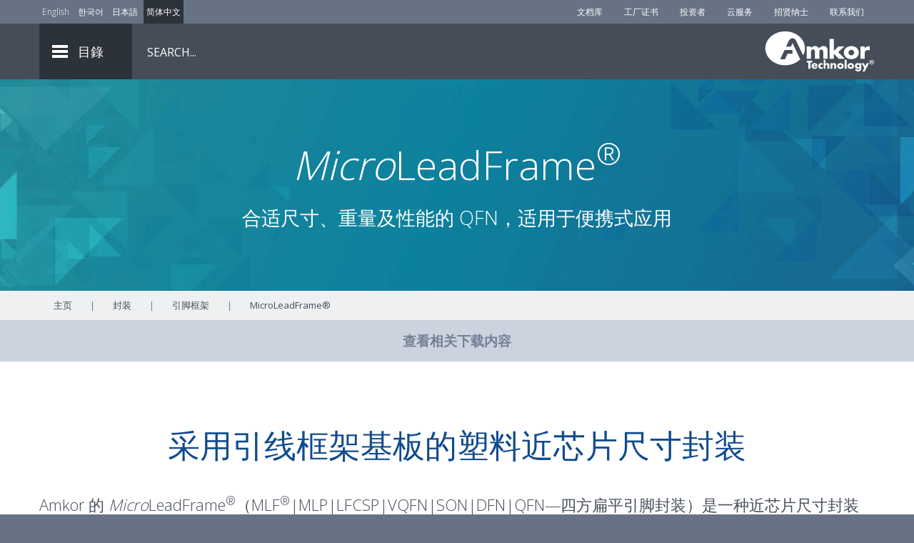

--- FILE ---
content_type: text/html; charset=utf-8
request_url: https://amkor.com/cn/packaging/leadframe/microleadframe/
body_size: 12863
content:
<!DOCTYPE html><html lang="zh-CN">
	<head>
	<meta charset="utf-8" />
	<meta http-equiv="x-ua-compatible" content="ie=edge" />
	<meta name="viewport" content="width=device-width, initial-scale=1" />
			<script>(function(w,d,s,l,i){w[l]=w[l]||[];w[l].push({'gtm.start':
		new Date().getTime(),event:'gtm.js'});var f=d.getElementsByTagName(s)[0],
		j=d.createElement(s),dl=l!='dataLayer'?'&l='+l:'';j.async=true;j.src=
		'https://www.googletagmanager.com/gtm.js?id='+i+dl;f.parentNode.insertBefore(j,f);
		})(window,document,'script','dataLayer','GTM-TQ342M6');</script>
		<meta name="robots" content="index, follow, max-image-preview:large, max-snippet:-1, max-video-preview:-1" />

	<!-- This site is optimized with the Yoast SEO plugin v26.7 - https://yoast.com/wordpress/plugins/seo/ -->
	<title>QFN MicroLeadFrame® - MLF LFCSP VQFN DFN Amkor Technology</title>
	<meta name="description" content="Amkor 的 MicroLeadFrame® (MLF® ) 封装为先进电子产品提供紧凑、高性能且热效率高的解决方案。" />
	<link rel="canonical" href="https://amkor.com/cn/packaging/leadframe/microleadframe/" />
	<meta property="og:locale" content="zh_CN" />
	<meta property="og:type" content="文章" />
	<meta property="og:title" content="QFN MicroLeadFrame® - MLF LFCSP VQFN DFN Amkor Technology" />
	<meta property="og:description" content="Amkor 的 MicroLeadFrame® (MLF® ) 封装为先进电子产品提供紧凑、高性能且热效率高的解决方案。" />
	<meta property="og:url" content="https://amkor.com/cn/packaging/leadframe/microleadframe/" />
	<meta property="og:site_name" content="Amkor Technology" />
	<meta property="article:modified_time" content="2025-08-01T20:23:38+00:00" />
	<meta property="og:image" content="https://amkormarcomexternal.blob.core.windows.net/amkordotcom/wp-content/uploads/2017/11/Amkor-logo-PMS293-transparent.jpg" />
	<meta property="og:image:width" content="900" />
	<meta property="og:image:height" content="332" />
	<meta property="og:image:type" content="image/jpeg" />
	<meta name="twitter:card" content="summary_large_image" />
	<script type="application/ld+json" class="yoast-schema-graph">{"@context":"https://schema.org","@graph":[{"@type":"WebPage","@id":"https://amkor.com/cn/packaging/leadframe/microleadframe/","url":"https://amkor.com/cn/packaging/leadframe/microleadframe/","name":"QFN MicroLeadFrame® - MLF LFCSP VQFN DFN Amkor Technology","isPartOf":{"@id":"https://amkor.com/cn/#website"},"datePublished":"2017-12-06T03:46:39+00:00","dateModified":"2025-08-01T20:23:38+00:00","description":"Amkor’s MicroLeadFrame® (MLF®) packaging offers compact, high-performance, and thermally efficient solutions for advanced electronics.","breadcrumb":{"@id":"https://amkor.com/cn/packaging/leadframe/microleadframe/#breadcrumb"},"inLanguage":"en-US","potentialAction":[{"@type":"ReadAction","target":["https://amkor.com/cn/packaging/leadframe/microleadframe/"]}]},{"@type":"BreadcrumbList","@id":"https://amkor.com/cn/packaging/leadframe/microleadframe/#breadcrumb","itemListElement":[{"@type":"ListItem","position":1,"name":"Home","item":"https://amkor.com/cn/"},{"@type":"ListItem","position":2,"name":"Packaging","item":"https://amkor.com/cn/packaging/"},{"@type":"ListItem","position":3,"name":"Leadframe","item":"https://amkor.com/cn/packaging/leadframe/"},{"@type":"ListItem","position":4,"name":"MicroLeadFrame®"}]},{"@type":"WebSite","@id":"https://amkor.com/cn/#website","url":"https://amkor.com/cn/","name":"Amkor Technology","description":"","inLanguage":"en-US"}]}</script>
	<!-- / Yoast SEO plugin. -->


<style id="wp-img-auto-sizes-contain-inline-css" type="text/css">
img:is([sizes=auto i],[sizes^="auto," i]){contain-intrinsic-size:3000px 1500px}
/*# sourceURL=wp-img-auto-sizes-contain-inline-css */
</style>
<link rel="stylesheet" id="sage/css-css" href="https://amkor.com/wp-content/themes/amkor/dist/styles/main-f872bfc505.css" type="text/css" media="all" />
<script type="text/javascript">window.amkApp = {"appPath":"https:\/\/www-app.amkor.com\/","prefix":"app_","dev":false,"errorCodes":["internal","invalid","required"],"themepath":"https:\/\/amkor.com\/wp-content\/themes\/amkor\/","languageKeys":["en","ko","jp","ch"],"labels":{"slide_number":"Slide Number","slide_previous":"Previous Slide","slide_next":"Next Slide","slide_go":"Go to Slide"},"appReadyEvents":[],"sessionReadyEvents":[]}; window.amkApp.registerReady = function(fn) { amkApp.appReadyEvents.push(fn); }; window.amkApp.registerSessionReady = function(fn) { amkApp.sessionReadyEvents.push(fn); }</script>

<meta name="server-health" content="nominal" />
<link rel="alternate" hreflang="en-us" href="https://amkor.com/packaging/leadframe/microleadframe/" />
<link rel="alternate" hreflang="ko-kr" href="https://amkor.com/kr/packaging/leadframe/microleadframe/" />
<link rel="alternate" hreflang="ja-jp" href="https://amkor.com/jp/packaging/leadframe/microleadframe/" />
<link rel="alternate" hreflang="zh-cn" href="https://amkor.com/cn/packaging/leadframe/microleadframe/" />
	<meta name="google-site-verification" content="UuzAkPXMc7R41ErPyPzWj7ccwfgiWKHTAlCjXzuNunU" />
	<meta name="msvalidate.01" content="E70689D553FF3623F616939C27733C5A" />
	<meta name="yandex-verification" content="f876eeb29fd0a7d6" />
	<meta name="naver-site-verification" content="a03ee83199d4e629b42ac6529e4c6753a4d12655" />
	<script>
		WebFontConfig = {
		   google: {
			families: ['Open Sans:300,400,600,700']
		  }
		};

		(function(d) {
		   var wf = d.createElement('script'), s = d.scripts[0];
		   wf.src = 'https://ajax.googleapis.com/ajax/libs/webfont/1.6.26/webfont.js';
		   wf.async = true;
		   s.parentNode.insertBefore(wf, s);
		})(document);
	</script>
	<link rel="icon" type="image/png" sizes="32x32" href="https://amkor.com/favicon-32x32.png" />
	<link rel="icon" type="image/png" sizes="16x16" href="https://amkor.com/favicon-16x16.png" />
			<link rel="apple-touch-icon" sizes="180x180" href="https://amkor.com/apple-touch-icon.png" />
		<link rel="manifest" href="https://amkor.com/site.webmanifest" />
		<link rel="mask-icon" href="https://amkor.com/safari-pinned-tab.svg" color="#5bbad5" />
		<meta name="msapplication-TileColor" content="#da532c" />
	<meta name="theme-color" content="#ffffff" />
	<link rel="dns-prefetch" href="//amkormarcomexternal.blob.core.windows.net" />
	<link rel="dns-prefetch" href="//www-app.amkor.com" />
	<meta name="zoom-domain-verification" content="ZOOM_verify_7ADOP-jhRC-nOmffZZ9uyA" />
<style id="global-styles-inline-css" type="text/css">
:root{--wp--preset--aspect-ratio--square: 1;--wp--preset--aspect-ratio--4-3: 4/3;--wp--preset--aspect-ratio--3-4: 3/4;--wp--preset--aspect-ratio--3-2: 3/2;--wp--preset--aspect-ratio--2-3: 2/3;--wp--preset--aspect-ratio--16-9: 16/9;--wp--preset--aspect-ratio--9-16: 9/16;--wp--preset--color--black: #000000;--wp--preset--color--cyan-bluish-gray: #abb8c3;--wp--preset--color--white: #ffffff;--wp--preset--color--pale-pink: #f78da7;--wp--preset--color--vivid-red: #cf2e2e;--wp--preset--color--luminous-vivid-orange: #ff6900;--wp--preset--color--luminous-vivid-amber: #fcb900;--wp--preset--color--light-green-cyan: #7bdcb5;--wp--preset--color--vivid-green-cyan: #00d084;--wp--preset--color--pale-cyan-blue: #8ed1fc;--wp--preset--color--vivid-cyan-blue: #0693e3;--wp--preset--color--vivid-purple: #9b51e0;--wp--preset--gradient--vivid-cyan-blue-to-vivid-purple: linear-gradient(135deg,rgb(6,147,227) 0%,rgb(155,81,224) 100%);--wp--preset--gradient--light-green-cyan-to-vivid-green-cyan: linear-gradient(135deg,rgb(122,220,180) 0%,rgb(0,208,130) 100%);--wp--preset--gradient--luminous-vivid-amber-to-luminous-vivid-orange: linear-gradient(135deg,rgb(252,185,0) 0%,rgb(255,105,0) 100%);--wp--preset--gradient--luminous-vivid-orange-to-vivid-red: linear-gradient(135deg,rgb(255,105,0) 0%,rgb(207,46,46) 100%);--wp--preset--gradient--very-light-gray-to-cyan-bluish-gray: linear-gradient(135deg,rgb(238,238,238) 0%,rgb(169,184,195) 100%);--wp--preset--gradient--cool-to-warm-spectrum: linear-gradient(135deg,rgb(74,234,220) 0%,rgb(151,120,209) 20%,rgb(207,42,186) 40%,rgb(238,44,130) 60%,rgb(251,105,98) 80%,rgb(254,248,76) 100%);--wp--preset--gradient--blush-light-purple: linear-gradient(135deg,rgb(255,206,236) 0%,rgb(152,150,240) 100%);--wp--preset--gradient--blush-bordeaux: linear-gradient(135deg,rgb(254,205,165) 0%,rgb(254,45,45) 50%,rgb(107,0,62) 100%);--wp--preset--gradient--luminous-dusk: linear-gradient(135deg,rgb(255,203,112) 0%,rgb(199,81,192) 50%,rgb(65,88,208) 100%);--wp--preset--gradient--pale-ocean: linear-gradient(135deg,rgb(255,245,203) 0%,rgb(182,227,212) 50%,rgb(51,167,181) 100%);--wp--preset--gradient--electric-grass: linear-gradient(135deg,rgb(202,248,128) 0%,rgb(113,206,126) 100%);--wp--preset--gradient--midnight: linear-gradient(135deg,rgb(2,3,129) 0%,rgb(40,116,252) 100%);--wp--preset--font-size--small: 13px;--wp--preset--font-size--medium: 20px;--wp--preset--font-size--large: 36px;--wp--preset--font-size--x-large: 42px;--wp--preset--spacing--20: 0.44rem;--wp--preset--spacing--30: 0.67rem;--wp--preset--spacing--40: 1rem;--wp--preset--spacing--50: 1.5rem;--wp--preset--spacing--60: 2.25rem;--wp--preset--spacing--70: 3.38rem;--wp--preset--spacing--80: 5.06rem;--wp--preset--shadow--natural: 6px 6px 9px rgba(0, 0, 0, 0.2);--wp--preset--shadow--deep: 12px 12px 50px rgba(0, 0, 0, 0.4);--wp--preset--shadow--sharp: 6px 6px 0px rgba(0, 0, 0, 0.2);--wp--preset--shadow--outlined: 6px 6px 0px -3px rgb(255, 255, 255), 6px 6px rgb(0, 0, 0);--wp--preset--shadow--crisp: 6px 6px 0px rgb(0, 0, 0);}:where(.is-layout-flex){gap: 0.5em;}:where(.is-layout-grid){gap: 0.5em;}body .is-layout-flex{display: flex;}.is-layout-flex{flex-wrap: wrap;align-items: center;}.is-layout-flex > :is(*, div){margin: 0;}body .is-layout-grid{display: grid;}.is-layout-grid > :is(*, div){margin: 0;}:where(.wp-block-columns.is-layout-flex){gap: 2em;}:where(.wp-block-columns.is-layout-grid){gap: 2em;}:where(.wp-block-post-template.is-layout-flex){gap: 1.25em;}:where(.wp-block-post-template.is-layout-grid){gap: 1.25em;}.has-black-color{color: var(--wp--preset--color--black) !important;}.has-cyan-bluish-gray-color{color: var(--wp--preset--color--cyan-bluish-gray) !important;}.has-white-color{color: var(--wp--preset--color--white) !important;}.has-pale-pink-color{color: var(--wp--preset--color--pale-pink) !important;}.has-vivid-red-color{color: var(--wp--preset--color--vivid-red) !important;}.has-luminous-vivid-orange-color{color: var(--wp--preset--color--luminous-vivid-orange) !important;}.has-luminous-vivid-amber-color{color: var(--wp--preset--color--luminous-vivid-amber) !important;}.has-light-green-cyan-color{color: var(--wp--preset--color--light-green-cyan) !important;}.has-vivid-green-cyan-color{color: var(--wp--preset--color--vivid-green-cyan) !important;}.has-pale-cyan-blue-color{color: var(--wp--preset--color--pale-cyan-blue) !important;}.has-vivid-cyan-blue-color{color: var(--wp--preset--color--vivid-cyan-blue) !important;}.has-vivid-purple-color{color: var(--wp--preset--color--vivid-purple) !important;}.has-black-background-color{background-color: var(--wp--preset--color--black) !important;}.has-cyan-bluish-gray-background-color{background-color: var(--wp--preset--color--cyan-bluish-gray) !important;}.has-white-background-color{background-color: var(--wp--preset--color--white) !important;}.has-pale-pink-background-color{background-color: var(--wp--preset--color--pale-pink) !important;}.has-vivid-red-background-color{background-color: var(--wp--preset--color--vivid-red) !important;}.has-luminous-vivid-orange-background-color{background-color: var(--wp--preset--color--luminous-vivid-orange) !important;}.has-luminous-vivid-amber-background-color{background-color: var(--wp--preset--color--luminous-vivid-amber) !important;}.has-light-green-cyan-background-color{background-color: var(--wp--preset--color--light-green-cyan) !important;}.has-vivid-green-cyan-background-color{background-color: var(--wp--preset--color--vivid-green-cyan) !important;}.has-pale-cyan-blue-background-color{background-color: var(--wp--preset--color--pale-cyan-blue) !important;}.has-vivid-cyan-blue-background-color{background-color: var(--wp--preset--color--vivid-cyan-blue) !important;}.has-vivid-purple-background-color{background-color: var(--wp--preset--color--vivid-purple) !important;}.has-black-border-color{border-color: var(--wp--preset--color--black) !important;}.has-cyan-bluish-gray-border-color{border-color: var(--wp--preset--color--cyan-bluish-gray) !important;}.has-white-border-color{border-color: var(--wp--preset--color--white) !important;}.has-pale-pink-border-color{border-color: var(--wp--preset--color--pale-pink) !important;}.has-vivid-red-border-color{border-color: var(--wp--preset--color--vivid-red) !important;}.has-luminous-vivid-orange-border-color{border-color: var(--wp--preset--color--luminous-vivid-orange) !important;}.has-luminous-vivid-amber-border-color{border-color: var(--wp--preset--color--luminous-vivid-amber) !important;}.has-light-green-cyan-border-color{border-color: var(--wp--preset--color--light-green-cyan) !important;}.has-vivid-green-cyan-border-color{border-color: var(--wp--preset--color--vivid-green-cyan) !important;}.has-pale-cyan-blue-border-color{border-color: var(--wp--preset--color--pale-cyan-blue) !important;}.has-vivid-cyan-blue-border-color{border-color: var(--wp--preset--color--vivid-cyan-blue) !important;}.has-vivid-purple-border-color{border-color: var(--wp--preset--color--vivid-purple) !important;}.has-vivid-cyan-blue-to-vivid-purple-gradient-background{background: var(--wp--preset--gradient--vivid-cyan-blue-to-vivid-purple) !important;}.has-light-green-cyan-to-vivid-green-cyan-gradient-background{background: var(--wp--preset--gradient--light-green-cyan-to-vivid-green-cyan) !important;}.has-luminous-vivid-amber-to-luminous-vivid-orange-gradient-background{background: var(--wp--preset--gradient--luminous-vivid-amber-to-luminous-vivid-orange) !important;}.has-luminous-vivid-orange-to-vivid-red-gradient-background{background: var(--wp--preset--gradient--luminous-vivid-orange-to-vivid-red) !important;}.has-very-light-gray-to-cyan-bluish-gray-gradient-background{background: var(--wp--preset--gradient--very-light-gray-to-cyan-bluish-gray) !important;}.has-cool-to-warm-spectrum-gradient-background{background: var(--wp--preset--gradient--cool-to-warm-spectrum) !important;}.has-blush-light-purple-gradient-background{background: var(--wp--preset--gradient--blush-light-purple) !important;}.has-blush-bordeaux-gradient-background{background: var(--wp--preset--gradient--blush-bordeaux) !important;}.has-luminous-dusk-gradient-background{background: var(--wp--preset--gradient--luminous-dusk) !important;}.has-pale-ocean-gradient-background{background: var(--wp--preset--gradient--pale-ocean) !important;}.has-electric-grass-gradient-background{background: var(--wp--preset--gradient--electric-grass) !important;}.has-midnight-gradient-background{background: var(--wp--preset--gradient--midnight) !important;}.has-small-font-size{font-size: var(--wp--preset--font-size--small) !important;}.has-medium-font-size{font-size: var(--wp--preset--font-size--medium) !important;}.has-large-font-size{font-size: var(--wp--preset--font-size--large) !important;}.has-x-large-font-size{font-size: var(--wp--preset--font-size--x-large) !important;}
/*# sourceURL=global-styles-inline-css */
</style>
<meta http-equiv="Content-Language" content="zh-CN" />
<meta http-equiv="Content-Type" content="text/html; charset=utf-8" />
</head>
	<body class="wp-singular page-template-default page page-id-683 page-child parent-pageid-309 wp-theme-amkor microleadframe smartling-zh">
						<noscript><iframe src="https://www.googletagmanager.com/ns.html?id=GTM-TQ342M6" height="0" width="0" style="display:none;visibility:hidden"></iframe></noscript>
		
		<header class="banner">
	<div id="upper_header">
		<div class="container">
			<div class="language_selector">
								<ul class="sl_opaque">
					<li><a aria-label="Link to English" class="sling_en" href="/packaging/leadframe/microleadframe/" title="English">English</a></li>
					<li><a aria-label="Link to Korean" class="sling_kr" href="/kr/packaging/leadframe/microleadframe/" title="Korean">한국어</a></li>
					<li><a aria-label="Link to Japanese" class="sling_jp" href="/jp/packaging/leadframe/microleadframe/" title="Japanese">日本語</a></li>
					<li><a aria-label="Link to Chinese" class="sling_cn" href="/cn/packaging/leadframe/microleadframe/" title="Chinese">简体中文</a></li>
				</ul>
			</div>
			<div class="side_links">
				<div class="menu-top-header-menu-container"><ul id="menu-top-header-menu" class="nav"><li id="menu-item-548" class="menu-item menu-item-type-post_type menu-item-object-page menu-item-548"><a href="https://amkor.com/cn/document-library/" aria-label="Document Library">文档库</a></li>
<li id="menu-item-8196" class="menu-item menu-item-type-custom menu-item-object-custom menu-item-8196"><a href="https://amkor.com/cn/quality-management/#certifications" aria-label="Factory Certs">工厂证书</a></li>
<li id="menu-item-555" class="menu-item menu-item-type-custom menu-item-object-custom menu-item-555"><a target="_blank" rel="noopener" href="https://ir.amkor.com/" aria-label="Investors">投资者</a></li>
<li id="menu-item-554" class="menu-item menu-item-type-custom menu-item-object-custom menu-item-554"><a target="_blank" rel="noopener" href="https://cloudservices.amkor.com/" aria-label="Cloud Services">云服务</a></li>
<li id="menu-item-5382" class="menu-item menu-item-type-post_type menu-item-object-page menu-item-5382"><a href="https://amkor.com/cn/careers/" aria-label="Careers">招贤纳士</a></li>
<li id="menu-item-549" class="menu-item menu-item-type-post_type menu-item-object-page menu-item-549"><a href="https://amkor.com/cn/contact-us/" aria-label="Contact Us">联系我们</a></li>
</ul></div>			</div>
		</div>
	</div>
	<div id="lower_header">
		<div class="container">
			<div class="menu_link">
				<div class="menu_hamburger">
					<div class="line"></div>
					<div class="line"></div>
					<div class="line"></div>
				</div>
				<span>目錄</span>
			</div>
			<nav class="nav-primary">
				<div class="container">
					<div class="mobile_back_arrow"></div>
					<div class="menu-header-container"><ul id="menu-header" class="nav"><li id="menu-item-390" class="menu-item menu-item-type-custom menu-item-object-custom menu-item-has-children menu-item-390"><a href="#" aria-label="About Us">关于我们</a>
<ul class="sub-menu">
	<li id="menu-item-3327" class="menu-item menu-item-type-post_type menu-item-object-page menu-item-3327"><a href="https://amkor.com/cn/amkor-overview/" aria-label="Amkor Overview">Amkor 概况</a></li>
	<li id="menu-item-394" class="menu-item menu-item-type-post_type menu-item-object-page menu-item-394"><a href="https://amkor.com/cn/mission-statement/" aria-label="Mission">使命</a></li>
	<li id="menu-item-447" class="menu-item menu-item-type-post_type menu-item-object-page menu-item-447"><a href="https://amkor.com/cn/company-history/" aria-label="Company History">公司历史</a></li>
	<li id="menu-item-392" class="menu-item menu-item-type-post_type menu-item-object-page menu-item-392"><a href="https://amkor.com/cn/leadership/" aria-label="Leadership">管理层</a></li>
	<li id="menu-item-396" class="menu-item menu-item-type-post_type menu-item-object-page menu-item-has-children menu-item-396"><a href="https://amkor.com/cn/careers/" aria-label="Careers">招贤纳士</a>
	<ul class="sub-menu">
		<li id="menu-item-1616" class="menu-item menu-item-type-post_type menu-item-object-page menu-item-1616"><a href="https://amkor.com/cn/careers/china/" aria-label="China">中国</a></li>
		<li id="menu-item-1619" class="menu-item menu-item-type-post_type menu-item-object-page menu-item-1619"><a href="https://amkor.com/cn/careers/france/" aria-label="France">法国</a></li>
		<li id="menu-item-1620" class="menu-item menu-item-type-post_type menu-item-object-page menu-item-1620"><a href="https://amkor.com/cn/careers/germany/" aria-label="Germany">德国</a></li>
		<li id="menu-item-1613" class="menu-item menu-item-type-post_type menu-item-object-page menu-item-1613"><a href="https://amkor.com/cn/careers/japan/" aria-label="Japan">日本</a></li>
		<li id="menu-item-1612" class="menu-item menu-item-type-post_type menu-item-object-page menu-item-1612"><a href="https://amkor.com/cn/careers/korea/" aria-label="Korea">韩国</a></li>
		<li id="menu-item-1615" class="menu-item menu-item-type-post_type menu-item-object-page menu-item-1615"><a href="https://amkor.com/cn/careers/malaysia/" aria-label="Malaysia">马来西亚</a></li>
		<li id="menu-item-1614" class="menu-item menu-item-type-post_type menu-item-object-page menu-item-1614"><a href="https://amkor.com/cn/careers/philippines/" aria-label="Philippines">菲律宾</a></li>
		<li id="menu-item-1621" class="menu-item menu-item-type-post_type menu-item-object-page menu-item-1621"><a href="https://amkor.com/cn/careers/portugal/" aria-label="Portugal">葡萄牙</a></li>
		<li id="menu-item-1617" class="menu-item menu-item-type-post_type menu-item-object-page menu-item-1617"><a href="https://amkor.com/cn/careers/singapore/" aria-label="Singapore">新加坡</a></li>
		<li id="menu-item-1618" class="menu-item menu-item-type-post_type menu-item-object-page menu-item-1618"><a href="https://amkor.com/cn/careers/taiwan/" aria-label="Taiwan">台湾</a></li>
		<li id="menu-item-446" class="menu-item menu-item-type-post_type menu-item-object-page menu-item-446"><a href="https://amkor.com/cn/careers/united-states/" aria-label="United States">美国</a></li>
		<li id="menu-item-9673" class="menu-item menu-item-type-post_type menu-item-object-page menu-item-9673"><a href="https://amkor.com/cn/careers/vietnam/" aria-label="Vietnam">越南</a></li>
	</ul>
</li>
	<li id="menu-item-8017" class="menu-item menu-item-type-post_type menu-item-object-page menu-item-8017"><a href="https://amkor.com/cn/smart-manufacturing/" aria-label="Smart Manufacturing (I4.0)">智能制造 (I4.0)</a></li>
	<li id="menu-item-10193" class="menu-item menu-item-type-post_type menu-item-object-page menu-item-10193"><a href="https://amkor.com/cn/corporate-responsibility/" aria-label="Corporate Responsibility">企业责任</a></li>
	<li id="menu-item-403" class="menu-item menu-item-type-post_type menu-item-object-page menu-item-has-children menu-item-403"><a href="https://amkor.com/cn/news/" aria-label="News">新闻</a>
	<ul class="sub-menu">
		<li id="menu-item-3892" class="menu-item menu-item-type-post_type menu-item-object-page menu-item-3892"><a href="https://amkor.com/cn/blog/" aria-label="Blog">博客</a></li>
		<li id="menu-item-3893" class="menu-item menu-item-type-custom menu-item-object-custom menu-item-3893"><a target="_blank" rel="noopener" href="http://ir.amkor.com/press-releases" aria-label="Press Releases">新闻稿</a></li>
	</ul>
</li>
	<li id="menu-item-402" class="menu-item menu-item-type-post_type menu-item-object-page menu-item-402"><a href="https://amkor.com/cn/events/" aria-label="Events">活动</a></li>
	<li id="menu-item-477" class="menu-item menu-item-type-custom menu-item-object-custom menu-item-has-children menu-item-477"><a href="#" aria-label="Customer Center">客户中心</a>
	<ul class="sub-menu">
		<li id="menu-item-742" class="menu-item menu-item-type-post_type menu-item-object-page menu-item-742"><a href="https://amkor.com/cn/amkor-mechanical-samples/" aria-label="Amkor Mechanical Samples">Amkor 机械样品</a></li>
		<li id="menu-item-3687" class="menu-item menu-item-type-post_type menu-item-object-page menu-item-3687"><a href="https://amkor.com/cn/b2b-integration-services-solutions/" aria-label="B2B Integration Services">B2B 整合服务</a></li>
		<li id="menu-item-3883" class="menu-item menu-item-type-custom menu-item-object-custom menu-item-3883"><a target="_blank" rel="noopener" href="https://cloudservices.amkor.com/" aria-label="Cloud Services">云服务</a></li>
		<li id="menu-item-478" class="menu-item menu-item-type-post_type menu-item-object-page menu-item-478"><a href="https://amkor.com/cn/document-library/" aria-label="Document Library">文档库</a></li>
	</ul>
</li>
	<li id="menu-item-449" class="menu-item menu-item-type-custom menu-item-object-custom menu-item-449"><a target="_blank" rel="noopener" href="http://ir.amkor.com/" aria-label="Investors">投资者</a></li>
	<li id="menu-item-393" class="menu-item menu-item-type-post_type menu-item-object-page menu-item-393"><a href="https://amkor.com/cn/memberships-and-associations/" aria-label="Memberships and Partnerships">会员和合作伙伴关系</a></li>
	<li id="menu-item-395" class="menu-item menu-item-type-post_type menu-item-object-page menu-item-395"><a href="https://amkor.com/cn/contact-us/" aria-label="Contact Us">联系我们</a></li>
</ul>
</li>
<li id="menu-item-384" class="menu-item menu-item-type-post_type menu-item-object-page current-page-ancestor current-menu-ancestor current_page_ancestor menu-item-has-children menu-item-384"><a href="https://amkor.com/cn/packaging/" aria-label="Packaging">封装</a>
<ul class="sub-menu">
	<li id="menu-item-608" class="menu-item menu-item-type-post_type menu-item-object-page menu-item-has-children menu-item-608"><a href="https://amkor.com/cn/packaging/laminate/" aria-label="Laminate">层压板</a>
	<ul class="sub-menu">
		<li id="menu-item-674" class="menu-item menu-item-type-post_type menu-item-object-page menu-item-674"><a href="https://amkor.com/cn/packaging/laminate/cabga/" aria-label="CABGA/FBGA">CABGA/fBGA</a></li>
		<li id="menu-item-9462" class="menu-item menu-item-type-post_type menu-item-object-page menu-item-9462"><a href="https://amkor.com/cn/packaging/laminate/dsmbga/" aria-label="DSMBGA">DSMBGA</a></li>
		<li id="menu-item-677" class="menu-item menu-item-type-post_type menu-item-object-page menu-item-677"><a href="https://amkor.com/cn/packaging/laminate/fcbga/" aria-label="FCBGA">FCBGA</a></li>
		<li id="menu-item-676" class="menu-item menu-item-type-post_type menu-item-object-page menu-item-676"><a href="https://amkor.com/cn/packaging/laminate/fccsp/" aria-label="fcCSP">fcCSP</a></li>
		<li id="menu-item-672" class="menu-item menu-item-type-post_type menu-item-object-page menu-item-672"><a href="https://amkor.com/cn/packaging/laminate/flipstack-csp/" aria-label="FlipStack&lt;sup&gt;®&lt;/sup&gt; CSP">FlipStack<sup>®</sup> CSP</a></li>
		<li id="menu-item-6281" class="menu-item menu-item-type-post_type menu-item-object-page menu-item-6281"><a href="https://amkor.com/cn/packaging/laminate/interposer-pop/" aria-label="Interposer PoP">介质层 PoP</a></li>
		<li id="menu-item-673" class="menu-item menu-item-type-post_type menu-item-object-page menu-item-673"><a href="https://amkor.com/cn/packaging/laminate/pbga/" aria-label="PBGA/TEPBGA">PBGA/TEPBGA</a></li>
		<li id="menu-item-675" class="menu-item menu-item-type-post_type menu-item-object-page menu-item-675"><a href="https://amkor.com/cn/packaging/laminate/stacked-csp/" aria-label="Stacked CSP">堆叠 CSP</a></li>
	</ul>
</li>
	<li id="menu-item-545" class="menu-item menu-item-type-post_type menu-item-object-page current-page-ancestor current-menu-ancestor current-menu-parent current-page-parent current_page_parent current_page_ancestor menu-item-has-children menu-item-545"><a href="https://amkor.com/cn/packaging/leadframe/" aria-label="Leadframe">引脚框架</a>
	<ul class="sub-menu">
		<li id="menu-item-3211" class="menu-item menu-item-type-post_type menu-item-object-page menu-item-3211"><a href="https://amkor.com/cn/packaging/leadframe/epad-lqfp-tqfp/" aria-label="ePad LQFP/TQFP">ePad LQFP/TQFP</a></li>
		<li id="menu-item-716" class="menu-item menu-item-type-post_type menu-item-object-page menu-item-716"><a href="https://amkor.com/cn/packaging/leadframe/epad-tssop/" aria-label="ePad TSSOP/SOIC/SSOP">ePad TSSOP/SOIC/SSOP</a></li>
		<li id="menu-item-14523" class="menu-item menu-item-type-post_type menu-item-object-page menu-item-14523"><a href="https://amkor.com/cn/packaging/leadframe/flip-chip-microleadframe/" aria-label="fcMLF&lt;sup&gt;®&lt;/sup&gt;">fcMLF<sup>®</sup></a></li>
		<li id="menu-item-722" class="menu-item menu-item-type-post_type menu-item-object-page menu-item-722"><a href="https://amkor.com/cn/packaging/leadframe/lqfp/" aria-label="LQFP">LQFP</a></li>
		<li id="menu-item-713" class="menu-item menu-item-type-post_type menu-item-object-page current-menu-item page_item page-item-683 current_page_item menu-item-713"><a href="https://amkor.com/cn/packaging/leadframe/microleadframe/" aria-current="page" aria-label="&lt;i&gt;Micro&lt;/i&gt;LeadFrame&lt;sup&gt;®&lt;/sup&gt;"><i>Micro</i>LeadFrame<sup>®</sup></a></li>
		<li id="menu-item-708" class="menu-item menu-item-type-post_type menu-item-object-page menu-item-708"><a href="https://amkor.com/cn/packaging/leadframe/soic-2/" aria-label="SOIC">SOIC</a></li>
		<li id="menu-item-710" class="menu-item menu-item-type-post_type menu-item-object-page menu-item-710"><a href="https://amkor.com/cn/packaging/leadframe/ssop-2/" aria-label="SSOP/QSOP">SSOP/QSOP</a></li>
		<li id="menu-item-715" class="menu-item menu-item-type-post_type menu-item-object-page menu-item-715"><a href="https://amkor.com/cn/packaging/leadframe/tqfp/" aria-label="TQFP">TQFP</a></li>
		<li id="menu-item-711" class="menu-item menu-item-type-post_type menu-item-object-page menu-item-711"><a href="https://amkor.com/cn/packaging/leadframe/tssop/" aria-label="TSSOP/MSOP">TSSOP/MSOP</a></li>
	</ul>
</li>
	<li id="menu-item-9643" class="menu-item menu-item-type-post_type menu-item-object-page menu-item-9643"><a href="https://amkor.com/cn/packaging/memory/" aria-label="Memory">存储器</a></li>
	<li id="menu-item-9121" class="menu-item menu-item-type-post_type menu-item-object-page menu-item-9121"><a href="https://amkor.com/cn/packaging/mems-and-sensors/" aria-label="MEMS and Sensors">MEMS 和传感器</a></li>
	<li id="menu-item-609" class="menu-item menu-item-type-post_type menu-item-object-page menu-item-has-children menu-item-609"><a href="https://amkor.com/cn/packaging/power-discrete/" aria-label="Power">功率</a>
	<ul class="sub-menu">
		<li id="menu-item-6893" class="menu-item menu-item-type-post_type menu-item-object-page menu-item-6893"><a href="https://amkor.com/cn/packaging/power-discrete/d2pak-to-263/" aria-label="D2PAK (TO-263)">D2PAK (TO-263)</a></li>
		<li id="menu-item-650" class="menu-item menu-item-type-post_type menu-item-object-page menu-item-650"><a href="https://amkor.com/cn/packaging/power-discrete/to-252/" aria-label="DPAK (TO-252)">DPAK (TO-252)</a></li>
		<li id="menu-item-648" class="menu-item menu-item-type-post_type menu-item-object-page menu-item-648"><a href="https://amkor.com/cn/packaging/power-discrete/hson8/" aria-label="HSON8">HSON8</a></li>
		<li id="menu-item-5952" class="menu-item menu-item-type-post_type menu-item-object-page menu-item-5952"><a href="https://amkor.com/cn/packaging/power-discrete/lfpak56/" aria-label="LFPAK56">LFPAK56</a></li>
		<li id="menu-item-7694" class="menu-item menu-item-type-post_type menu-item-object-page menu-item-7694"><a href="https://amkor.com/cn/packaging/power-discrete/powercsp/" aria-label="PowerCSP™">PowerCSP™</a></li>
		<li id="menu-item-6537" class="menu-item menu-item-type-post_type menu-item-object-page menu-item-6537"><a href="https://amkor.com/cn/packaging/power-discrete/pqfn/" aria-label="PQFN">PQFN</a></li>
		<li id="menu-item-649" class="menu-item menu-item-type-post_type menu-item-object-page menu-item-649"><a href="https://amkor.com/cn/packaging/power-discrete/psmc/" aria-label="PSMC">PSMC</a></li>
		<li id="menu-item-643" class="menu-item menu-item-type-post_type menu-item-object-page menu-item-643"><a href="https://amkor.com/cn/packaging/power-discrete/so8-fl/" aria-label="SO8-FL">SO8-FL</a></li>
		<li id="menu-item-642" class="menu-item menu-item-type-post_type menu-item-object-page menu-item-642"><a href="https://amkor.com/cn/packaging/power-discrete/sod123-fl/" aria-label="SOD123-FL">SOD123-FL</a></li>
		<li id="menu-item-644" class="menu-item menu-item-type-post_type menu-item-object-page menu-item-644"><a href="https://amkor.com/cn/packaging/power-discrete/sod128-fl/" aria-label="SOD128-FL">SOD128-FL</a></li>
		<li id="menu-item-646" class="menu-item menu-item-type-post_type menu-item-object-page menu-item-646"><a href="https://amkor.com/cn/packaging/power-discrete/to-220fp/" aria-label="TO-220FP">TO-220FP</a></li>
		<li id="menu-item-5175" class="menu-item menu-item-type-post_type menu-item-object-page menu-item-5175"><a href="https://amkor.com/cn/packaging/power-discrete/toll/" aria-label="TOLL">TOLL</a></li>
		<li id="menu-item-647" class="menu-item menu-item-type-post_type menu-item-object-page menu-item-647"><a href="https://amkor.com/cn/packaging/power-discrete/tson8-fl/" aria-label="TSON8-FL">TSON8-FL</a></li>
	</ul>
</li>
	<li id="menu-item-9392" class="menu-item menu-item-type-post_type menu-item-object-page menu-item-9392"><a href="https://amkor.com/cn/packaging/system-in-package/" aria-label="System in Package (SiP)">系统级封装 (SiP)</a></li>
	<li id="menu-item-610" class="menu-item menu-item-type-post_type menu-item-object-page menu-item-has-children menu-item-610"><a href="https://amkor.com/cn/packaging/wafer-level-packaging/" aria-label="Wafer Level">晶圆级</a>
	<ul class="sub-menu">
		<li id="menu-item-622" class="menu-item menu-item-type-post_type menu-item-object-page menu-item-622"><a href="https://amkor.com/cn/packaging/wafer-level-packaging/wlcsp/" aria-label="WLCSP">WLCSP</a></li>
		<li id="menu-item-623" class="menu-item menu-item-type-post_type menu-item-object-page menu-item-623"><a href="https://amkor.com/cn/packaging/wafer-level-packaging/wlfo-2/" aria-label="WLFO/WLCSP+">WLFO/WLCSP+</a></li>
		<li id="menu-item-5959" class="menu-item menu-item-type-post_type menu-item-object-page menu-item-5959"><a href="https://amkor.com/cn/packaging/wafer-level-packaging/wlsip-wl3d-2/" aria-label="WLSiP/WL3D">WLSiP/WL3D</a></li>
	</ul>
</li>
</ul>
</li>
<li id="menu-item-386" class="menu-item menu-item-type-post_type menu-item-object-page menu-item-has-children menu-item-386"><a href="https://amkor.com/cn/technology/" aria-label="Technology">技术</a>
<ul class="sub-menu">
	<li id="menu-item-387" class="menu-item menu-item-type-post_type menu-item-object-page menu-item-387"><a href="https://amkor.com/cn/technology/25d-3d-tsv/" aria-label="2.5D/3D TSV">2.5D/3D TSV</a></li>
	<li id="menu-item-572" class="menu-item menu-item-type-post_type menu-item-object-page menu-item-572"><a href="https://amkor.com/cn/technology/3d-stacked-die/" aria-label="3D Stacked Die">3D 堆叠晶粒</a></li>
	<li id="menu-item-6079" class="menu-item menu-item-type-post_type menu-item-object-page menu-item-6079"><a href="https://amkor.com/cn/technology/antenna-in-package-aip-antenna-on-package-aop/" aria-label="AiP/AoP">AiP/AoP</a></li>
	<li id="menu-item-594" class="menu-item menu-item-type-post_type menu-item-object-page menu-item-594"><a href="https://amkor.com/cn/technology/chip-on-chip/" aria-label="Chip-on-Chip">芯片上对芯片</a></li>
	<li id="menu-item-600" class="menu-item menu-item-type-post_type menu-item-object-page menu-item-600"><a href="https://amkor.com/cn/technology/copper-pillar/" aria-label="Copper Pillar">铜柱凸块</a></li>
	<li id="menu-item-5159" class="menu-item menu-item-type-post_type menu-item-object-page menu-item-5159"><a href="https://amkor.com/cn/technology/edge-protection/" aria-label="Edge Protection™">Edge Protection™</a></li>
	<li id="menu-item-599" class="menu-item menu-item-type-post_type menu-item-object-page menu-item-599"><a href="https://amkor.com/cn/technology/flip-chip/" aria-label="Flip Chip">倒装芯片</a></li>
	<li id="menu-item-595" class="menu-item menu-item-type-post_type menu-item-object-page menu-item-595"><a href="https://amkor.com/cn/technology/interconnect/" aria-label="Interconnect">互连</a></li>
	<li id="menu-item-5323" class="menu-item menu-item-type-post_type menu-item-object-page menu-item-5323"><a href="https://amkor.com/cn/technology/optical-sensors/" aria-label="Optical Sensors">光学传感器</a></li>
	<li id="menu-item-596" class="menu-item menu-item-type-post_type menu-item-object-page menu-item-596"><a href="https://amkor.com/cn/technology/package-on-package/" aria-label="Package-on-Package">层叠封装</a></li>
	<li id="menu-item-13245" class="menu-item menu-item-type-post_type menu-item-object-page menu-item-13245"><a href="https://amkor.com/cn/technology/s-connect/" aria-label="S-Connect™">S-Connect™</a></li>
	<li id="menu-item-12335" class="menu-item menu-item-type-post_type menu-item-object-page menu-item-12335"><a href="https://amkor.com/cn/technology/s-swift/" aria-label="S-SWIFT™">S-SWIFT™</a></li>
	<li id="menu-item-593" class="menu-item menu-item-type-post_type menu-item-object-page menu-item-593"><a href="https://amkor.com/cn/technology/swift/" aria-label="SWIFT&lt;sup&gt;®&lt;/sup&gt;">SWIFT<sup>®</sup></a></li>
</ul>
</li>
<li id="menu-item-739" class="menu-item menu-item-type-post_type menu-item-object-page menu-item-739"><a href="https://amkor.com/cn/test-services/" aria-label="Test Services">测试服务</a></li>
<li id="menu-item-725" class="menu-item menu-item-type-post_type menu-item-object-page menu-item-has-children menu-item-725"><a href="https://amkor.com/cn/services/" aria-label="Services">服务</a>
<ul class="sub-menu">
	<li id="menu-item-738" class="menu-item menu-item-type-post_type menu-item-object-page menu-item-738"><a href="https://amkor.com/cn/services/design-services/" aria-label="Design Services">设计服务</a></li>
	<li id="menu-item-736" class="menu-item menu-item-type-post_type menu-item-object-page menu-item-736"><a href="https://amkor.com/cn/services/package-characterization/" aria-label="Package Characterization">封装特性</a></li>
	<li id="menu-item-737" class="menu-item menu-item-type-post_type menu-item-object-page menu-item-737"><a href="https://amkor.com/cn/services/wafer-bumping/" aria-label="Wafer Bumping">晶圆凸块制程</a></li>
</ul>
</li>
<li id="menu-item-388" class="menu-item menu-item-type-post_type menu-item-object-page menu-item-has-children menu-item-388"><a href="https://amkor.com/cn/applications/" aria-label="Applications">应用</a>
<ul class="sub-menu">
	<li id="menu-item-389" class="menu-item menu-item-type-post_type menu-item-object-page menu-item-389"><a href="https://amkor.com/cn/applications/artificial-intelligence/" aria-label="Artificial Intelligence">人工智能</a></li>
	<li id="menu-item-777" class="menu-item menu-item-type-post_type menu-item-object-page menu-item-777"><a href="https://amkor.com/cn/applications/automotive/" aria-label="Automotive">汽车</a></li>
	<li id="menu-item-776" class="menu-item menu-item-type-post_type menu-item-object-page menu-item-776"><a href="https://amkor.com/cn/applications/communications/" aria-label="Communications">通信</a></li>
	<li id="menu-item-774" class="menu-item menu-item-type-post_type menu-item-object-page menu-item-774"><a href="https://amkor.com/cn/applications/computing/" aria-label="Computing">计算</a></li>
	<li id="menu-item-775" class="menu-item menu-item-type-post_type menu-item-object-page menu-item-775"><a href="https://amkor.com/cn/applications/consumer/" aria-label="Consumer">消费品</a></li>
	<li id="menu-item-772" class="menu-item menu-item-type-post_type menu-item-object-page menu-item-772"><a href="https://amkor.com/cn/applications/industrial/" aria-label="Industrial">工业</a></li>
	<li id="menu-item-771" class="menu-item menu-item-type-post_type menu-item-object-page menu-item-771"><a href="https://amkor.com/cn/applications/internet-of-things/" aria-label="Internet of Things">物联网</a></li>
	<li id="menu-item-773" class="menu-item menu-item-type-post_type menu-item-object-page menu-item-773"><a href="https://amkor.com/cn/applications/networking/" aria-label="Networking">网络</a></li>
</ul>
</li>
<li id="menu-item-541" class="menu-item menu-item-type-post_type menu-item-object-page menu-item-541"><a href="https://amkor.com/cn/quality-management/" aria-label="Quality">质量</a></li>
</ul></div>					<img class="close_menu" src="https://amkor.com/wp-content/themes/amkor/dist/images/nav-menu-close.png" alt="关闭" />
				</div>
			</nav>
			<div class="search">
				<div class="site_search_form">
					
				</div>
			</div>
			<a class="brand" aria-label="Link To Home" href="https://amkor.com/cn/"><img src="https://amkormarcomexternal.blob.core.windows.net/amkordotcom/theme-assets/Amkor-white.svg" alt="Amkor Technology 徽标" /></a>
		</div>
	</div>
</header>
		
		<div class="wrap container" role="document">
			<div class="content row">
				<div class="main">
					<div class="banner_row masthead_tier">
	<div class="container">
		<div>
			<style type="text/css">
				.banner_row { background: transparent url("https://amkormarcomexternal.blob.core.windows.net/amkordotcom/wp-content/uploads/2018/01/masthead5-greenblue-bg1.jpg") no-repeat 50% 0;}
			</style>
			<div class="banner_text_block">
				<h1 style="text-align: center;"><em>Micro</em>LeadFrame<sup>®</sup></h1>
<p style="text-align: center;">合适尺寸、重量及性能的 QFN，适用于便携式应用</p>
							</div>
		</div>
	</div>
</div>
<div class="breadcrumb_tier">
	<div class="container">
		<ul id="breadcrumbs" class="breadcrumbs"><li class="item-home"><a aria-label="Home" class="bread-link bread-home" href="https://amkor.com/cn" title="主页">主页</a></li><li class="separator separator-home"> | </li><li class="item-parent item-parent-294"><a aria-label="Link To Packaging" class="bread-parent bread-parent-294" href="https://amkor.com/cn/packaging/" title="封装">封装</a></li><li class="separator separator-294"> | </li><li class="item-parent item-parent-309"><a aria-label="Link To Leadframe" class="bread-parent bread-parent-309" href="https://amkor.com/cn/packaging/leadframe/" title="引脚框架">引脚框架</a></li><li class="separator separator-309"> | </li><li class="item-current item-683"><strong title="MicroLeadFrame®"> MicroLeadFrame®</strong></li></ul>	</div>
</div>

<div class="divider_bar_tier">
	<div class="divider_bar_tier_content">
		<div class="container">
			<a href="javascript:void(0);">查看相关下载内容</a>
		</div>
					<div class="divider_bar_dropdown">
				<div class="container">
																										<div class="language_specific_asset sl_language_specific_asset_en">
									<a target="_blank" rel="noopener" aria-label="Link To MicroLeadFrame® Data Sheet (DS572)" href="https://amkormarcomexternal.blob.core.windows.net/amkordotcom/wp-content/uploads/2018/02/MicroLeadFrame_DS572.pdf" class="divider_bar_single_item"><i>Micro</i>LeadFrame<sup>®</sup> 数据表 (DS572)</a>
								</div>
															<div class="language_specific_asset language_specific_asset_ch">
									<a target="_blank" rel="noopener" aria-label="Link To MicroLeadFrame® Data Sheet (DS572)" href="https://amkormarcomexternal.blob.core.windows.net/amkordotcom/wp-content/uploads/2019/08/Microleadframe-DS572-CN.pdf" class="divider_bar_single_item"><i>Micro</i>LeadFrame<sup>®</sup> 数据表 (DS572)</a>
								</div>
															<div class="language_specific_asset language_specific_asset_jp">
									<a target="_blank" rel="noopener" aria-label="Link To MicroLeadFrame® Data Sheet (DS572)" href="https://amkormarcomexternal.blob.core.windows.net/amkordotcom/wp-content/uploads/2019/08/MicroLeadFrame-DS572-JP.pdf" class="divider_bar_single_item"><i>Micro</i>LeadFrame<sup>®</sup> 数据表 (DS572)</a>
								</div>
															<div class="language_specific_asset language_specific_asset_ko">
									<a target="_blank" rel="noopener" aria-label="Link To MicroLeadFrame® Data Sheet (DS572)" href="https://amkormarcomexternal.blob.core.windows.net/amkordotcom/wp-content/uploads/2020/01/MicroLeadFrame-DS572-KR.pdf" class="divider_bar_single_item"><i>Micro</i>LeadFrame<sup>®</sup> 数据表 (DS572)</a>
								</div>
																																							<div class="language_specific_asset sl_language_specific_asset_en">
									<a target="_blank" rel="noopener" aria-label="Link To Edge Protection™ Technology Sheet" href="https://amkormarcomexternal.blob.core.windows.net/amkordotcom/wp-content/uploads/2018/09/Edge_Protection_Technology_TS112.pdf" class="divider_bar_single_item">Edge Protection™ 技术数据表</a>
								</div>
															<div class="language_specific_asset language_specific_asset_jp">
									<a target="_blank" rel="noopener" aria-label="Link To Edge Protection™ Technology Sheet" href="https://amkormarcomexternal.blob.core.windows.net/amkordotcom/wp-content/uploads/2018/10/Edge-Protection-Technology-TS112-JAPANESE.pdf" class="divider_bar_single_item">Edge Protection™ 技术数据表</a>
								</div>
															<div class="language_specific_asset language_specific_asset_ch">
									<a target="_blank" rel="noopener" aria-label="Link To Edge Protection™ Technology Sheet" href="https://amkormarcomexternal.blob.core.windows.net/amkordotcom/wp-content/uploads/2018/09/Edge-Protection-Technology-TS112-CN.pdf" class="divider_bar_single_item">Edge Protection™ 技术数据表</a>
								</div>
															<div class="language_specific_asset language_specific_asset_ko">
									<a target="_blank" rel="noopener" aria-label="Link To Edge Protection™ Technology Sheet" href="https://amkormarcomexternal.blob.core.windows.net/amkordotcom/wp-content/uploads/2019/06/Edge-Protection-Technology-TS112-KR.pdf" class="divider_bar_single_item">Edge Protection™ 技术数据表</a>
								</div>
																																							<div class="language_specific_asset sl_language_specific_asset_en language_specific_asset_ch language_specific_asset_jp language_specific_asset_ko">
									<a target="_blank" rel="noopener" aria-label="Link To Meeting Cost &amp; Technology Requirements Using MLF®/QFN" href="https://amkormarcomexternal.blob.core.windows.net/amkordotcom/wp-content/uploads/2022/10/Meeting-Cost-and-Technology-Requirements-Using-MLF-QFN-MARCM-CSR-1022.pdf" class="divider_bar_single_item">使用 MLF®/QFN 满足成本和技术要求</a>
								</div>
																																							<div class="language_specific_asset sl_language_specific_asset_en language_specific_asset_ch language_specific_asset_jp language_specific_asset_ko">
									<a target="_blank" rel="noopener" aria-label="Link To Side Wettable Flanks for Leadless Automotive Packaging" href="https://amkormarcomexternal.blob.core.windows.net/amkordotcom/wp-content/uploads/2020/09/Amkor-Side-Wettable-Flanks-for-Leadless-Automotive-Packaging-Whitepaper.pdf" class="divider_bar_single_item">适用于汽车器件的可润湿侧翼无引脚封装</a>
								</div>
																																							<div class="language_specific_asset sl_language_specific_asset_en language_specific_asset_ch language_specific_asset_jp language_specific_asset_ko">
									<a target="_blank" rel="noopener" aria-label="Link To Enhancing Punch MLF® Packaging with Edge Protection™ Technology" href="https://amkormarcomexternal.blob.core.windows.net/amkordotcom/wp-content/uploads/2020/04/Enhancing-Punch-MLF-Packaging-with-Edge-Protection-Technology-Whitepaper.pdf" class="divider_bar_single_item">采用 Edge Protection™ 技术强化冲裁 MLF<sup>®</sup> 封装</a>
								</div>
																																							<div class="language_specific_asset sl_language_specific_asset_en">
									<a target="_blank" rel="noopener" aria-label="Link To Automotive Brochure" href="https://amkormarcomexternal.blob.core.windows.net/amkordotcom/wp-content/uploads/2018/02/Automotive_Brochure_BR202.pdf" class="divider_bar_single_item">汽车行业宣传册</a>
								</div>
															<div class="language_specific_asset language_specific_asset_ko">
									<a target="_blank" rel="noopener" aria-label="Link To Automotive Brochure" href="https://amkormarcomexternal.blob.core.windows.net/amkordotcom/wp-content/uploads/2018/04/Automotive_Brochure_Korean.pdf" class="divider_bar_single_item">汽车行业宣传册</a>
								</div>
															<div class="language_specific_asset language_specific_asset_jp">
									<a target="_blank" rel="noopener" aria-label="Link To Automotive Brochure" href="https://amkormarcomexternal.blob.core.windows.net/amkordotcom/wp-content/uploads/2018/03/Automotive-Brochure-JAPANESE.pdf" class="divider_bar_single_item">汽车行业宣传册</a>
								</div>
															<div class="language_specific_asset language_specific_asset_ch">
									<a target="_blank" rel="noopener" aria-label="Link To Automotive Brochure" href="https://amkormarcomexternal.blob.core.windows.net/amkordotcom/wp-content/uploads/2018/01/Automotive-Brochure-BR202-CN.pdf" class="divider_bar_single_item">汽车行业宣传册</a>
								</div>
																																							<div class="language_specific_asset sl_language_specific_asset_en">
									<a target="_blank" rel="noopener" aria-label="Link To Test Services Brochure" href="https://amkormarcomexternal.blob.core.windows.net/amkordotcom/wp-content/uploads/2018/02/Test_Services_Brochure.pdf" class="divider_bar_single_item">测试服务宣传册</a>
								</div>
															<div class="language_specific_asset language_specific_asset_ch">
									<a target="_blank" rel="noopener" aria-label="Link To Test Services Brochure" href="https://amkormarcomexternal.blob.core.windows.net/amkordotcom/wp-content/uploads/2017/11/Test_Services_Brochure-CN.pdf" class="divider_bar_single_item">测试服务宣传册</a>
								</div>
															<div class="language_specific_asset language_specific_asset_jp">
									<a target="_blank" rel="noopener" aria-label="Link To Test Services Brochure" href="https://amkormarcomexternal.blob.core.windows.net/amkordotcom/wp-content/uploads/2018/10/Test-Services-Brochure-Japanese.pdf" class="divider_bar_single_item">测试服务宣传册</a>
								</div>
															<div class="language_specific_asset language_specific_asset_ko">
									<a target="_blank" rel="noopener" aria-label="Link To Test Services Brochure" href="https://amkormarcomexternal.blob.core.windows.net/amkordotcom/wp-content/uploads/2018/10/Test-Services-Brochure-Korean.pdf" class="divider_bar_single_item">测试服务宣传册</a>
								</div>
																																							<div class="language_specific_asset sl_language_specific_asset_en">
									<a target="_blank" rel="noopener" aria-label="Link To Amkor Line Card" href="https://amkormarcomexternal.blob.core.windows.net/amkordotcom/wp-content/uploads/2018/02/Amkor_LineCard.pdf" class="divider_bar_single_item">Amkor 手册</a>
								</div>
															<div class="language_specific_asset language_specific_asset_ch">
									<a target="_blank" rel="noopener" aria-label="Link To Amkor Line Card" href="https://amkormarcomexternal.blob.core.windows.net/amkordotcom/wp-content/uploads/2019/04/Amkor-Line-Card-CN.pdf" class="divider_bar_single_item">Amkor 手册</a>
								</div>
															<div class="language_specific_asset language_specific_asset_jp">
									<a target="_blank" rel="noopener" aria-label="Link To Amkor Line Card" href="https://amkormarcomexternal.blob.core.windows.net/amkordotcom/wp-content/uploads/2019/06/Amkor-Line-Card-JP.pdf" class="divider_bar_single_item">Amkor 手册</a>
								</div>
															<div class="language_specific_asset language_specific_asset_ko">
									<a target="_blank" rel="noopener" aria-label="Link To Amkor Line Card" href="https://amkormarcomexternal.blob.core.windows.net/amkordotcom/wp-content/uploads/2018/10/Amkor-Line-Card-Korean.pdf" class="divider_bar_single_item">Amkor 手册</a>
								</div>
																						</div>
			</div>
			</div>
</div>


<div class="full_width_tier color full_width_tier_color" style="background-color: ">
	<div class="container">
		<div class="full_width_tier_content">
			<h2 style="text-align: center;">采用引线框架基板的塑料近芯片尺寸封装</h2>
<p>Amkor 的 <em>Micro</em>LeadFrame<sup>®</sup>（MLF<sup>®</sup>|MLP|LFCSP|VQFN|SON|DFN|QFN—四方扁平引脚封装）是一种近芯片尺寸封装 (CSP) 技术，采用铜引脚框架基板进行塑封。此类封装在封装底部采用外围引脚，为印刷线路板 (PWB) 提供电接触。</p>
<p><em>Micro</em>LeadFrame 封装还能提供 Amkor 的 ExposedPad 技术以优化热性能。晶片贴装焊盘外露于封装表面底部，在直接焊接至 PWB 时提供高效的热通道。这项优化技术还可以通过向下打线或使用传导晶片贴装材料进行电气连接，以获得稳定的接地线。</p>
<p>既小又轻，再加上卓越的热性能和电性能，使 <em>Micro</em>LeadFrame 封装成为手持型便携式应用的理想之选，例如，手机、平板电脑，或任何对尺寸、重量和封装性能有要求的其他应用。</p>
								
		</div>
	</div>

</div>

<div class="two_thirds_tier_with_image gray_fractals two_thirds_tier_with_image_gray_fractals" style="background-color: ">
	<div class="container">
		<div class="two_thirds_tier_with_image_content">
																	<div class="single_image_row row">
					<div class="col-sm-12 single_image_row_title"></div>
											<div class="col-md-4">
															<span class="image_title">
																	</span>
																	<div class="language_specific_asset sl_language_specific_asset_en language_specific_asset_ch language_specific_asset_jp language_specific_asset_ko">
										<img src="https://amkormarcomexternal.blob.core.windows.net/amkordotcom/wp-content/uploads/2017/12/Micro.png" alt="" />
									</div>
																<span class="photo_caption">
																	</span>
													</div>
						<div class="col-md-8 copy_right_align">
														<h2>特色</h2>
<ul style="text-align: left;">
<li>小尺寸（减小面积达 50% 或更多，并且改善 RF 性能）、轻型</li>
<li>标准引脚框架制程流程与设备</li>
<li>出色的热力和电气性能</li>
<li>0.35 mm 至 1.45 mm 最大高度</li>
<li>I/O 数量范围：1-180 个（采用传统 MLF）；&gt;200 个（采用 rtMLF<sup>TM</sup>）</li>
<li>1-13 毫米封装尺寸</li>
<li>薄型，及一流的晶片-封装尺寸比率</li>
<li>无铅/绿色</li>
<li>灵活的设计和高产出</li>
<li>支持切割与冲裁</li>
</ul>
													</div>
										</div>
									</div>
	</div>
</div>





<div class="column_tier dark_gray_fractals column_tier_dark_gray_fractals" style="background-color: ">
	<div class="container">
		<div class="column_tier_content">
			<h2 style="text-align: center;"><span style="color: #ffffff;">MLF 产品</span></h2>
			<div class="row">
																						<div class="single-column col-md-6 not_scrolled tile_thumbnail_zoom">
																<div>
																		<p></p><ul style="text-align: left;">
<li><span style="color: #ffffff;">引脚上芯片封装 (COL)</span></li>
<li><span style="color: #ffffff;">单排（最多达 108 个 I/O）</span></li>
<li><span style="color: #ffffff;">双排（最多达 180 个 I/O）</span></li>
<li><span style="color: #ffffff;">多芯片封装 (MCP)<br />
</span></li>
<li><span style="color: #ffffff;">非外露式衬垫</span></li>
<li><span style="color: #ffffff;">适用于单一和双重配置的冲裁与切割 <em>Micro</em>LeadFrame<br />
</span></li>
<li><span style="color: #ffffff;">小型 MLF（小于 2 x 2 封装尺寸）</span></li>
<li><span style="color: #ffffff;">倒装芯片<em>微型</em>引线框架 (fcMLF <sup>TM</sup> )</span></li>
</ul>

								</div>
															</div>
							
												
																		<div class="single-column col-md-6 not_scrolled tile_thumbnail_zoom">
																<div>
																		<p></p><ul style="text-align: left;">
<li><span style="color: #ffffff;">堆叠晶粒</span></li>
<li><span style="color: #ffffff;">薄型 <em>Micro</em>LeadFrame</span></li>
<li><span style="color: #ffffff;">可布线 MLF (rtMLF<sup>TM</sup>)</span></li>
<li><span style="color: #ffffff;">可润湿侧翼 (PEL)</span></li>
<li><span style="color: #ffffff;">适用于传感器的非磁性引线框架</span></li>
<li><span style="color: #ffffff;">分割衬垫设计，以增加灵活性和 I/O 数量</span></li>
<li><span style="color: #ffffff;">Edge Protection<sup>TM</sup>  技术</span></li>
</ul>

								</div>
															</div>
							
												
												</div>
		</div>
	</div>
</div>
		
<div class="learn_more_tier" style="background: transparent url('https://amkormarcomexternal.blob.core.windows.net/amkordotcom/wp-content/uploads/2018/01/amkor-work-bg1.jpg') no-repeat 100% 0;">
	<div class="container">
		<div class="learn_more_tier_content">
							<h2>有问题？</h2>
				<p>点击下方的 “获取信息“ 按钮，<br>联系 Amkor 专业人士。</p>
								<div class="button_list">
										<a class="button light_button" aria-label="Link To Request Info" href="/cn/contact-request/">查询<span class="sr-only">有关问题</span>的信息？</a>
									</div>
									</div>
	</div>
</div>
				</div><!-- /.main -->
			</div><!-- /.content -->
		</div><!-- /.wrap -->
		<div id="sitewide_overlay"></div>
		<div id="sitewide_player"></div>
		<div id="return-to-top"><i class="fa fa-chevron-up" aria-hidden="true"></i></div>
		<footer class="content-info">
	<div id="top_footer">
		<div class="container">
			<div class="row">
				<div class="col-lg-2 footer_logo">
					<a aria-label="Link to Home" href="/cn/"><img src="https://amkormarcomexternal.blob.core.windows.net/amkordotcom/theme-assets/Amkor-blue.svg" alt="Amkor Technology 徽标" /></a>
				</div>
				<div class="col-lg-5 col-xl-6 col-md-6 footer_newsletter">
					<p>
						<a aria-label="Link to E-mail Updates" href="https://visitor.r20.constantcontact.com/manage/optin?v=001fZs43j3E8SVFbyBsCWPGq1XvKIOhyGm2rDxZDWdmUW40duxo8nHIkw98Pky2aqq9amoOlfg6EMNmSXGzzzumNI_mJt15bvs6ls7XfanXMOCMk5_TL9dU7g%3D%3D" rel="noopener" target="_blank"><span>与我们联系</span><br />注册以接收 Amkor 的电子邮件新闻</a>
					</p>


				</div>
				<div class="col-lg-5 col-xl-4 col-md-6 footer_social">
					<div class="single_social wc">
						<a href="/cn/amkor-wechat/" rel="noopener" target="_blank" aria-label="Visit us on WEChat!"></a>
					</div>
					<div class="single_social ig">
						<a href="https://www.instagram.com/amkortechnology/" rel="noopener" target="_blank" aria-label="Visit us on Instagram! Opens external link"></a>
					</div>
					<div class="single_social yt">
						<a href="https://www.youtube.com/user/AmkorTechnology" rel="noopener" target="_blank" aria-label="Visit us on YouTube! Opens external link"></a>
					</div>
					<div class="single_social fb">
						<a href="https://www.facebook.com/AmkorTechnology/" rel="noopener" target="_blank" aria-label="Visit us on Facebook! Opens external link"></a>
					</div>
					<div class="single_social tw">
						<a href="https://twitter.com/AmkorTechnology" rel="noopener" target="_blank" aria-label="Visit us on Twitter! Opens external link"></a>
					</div>
					<div class="single_social li">
						<a href="https://www.linkedin.com/company/amkor-technology/" rel="noopener" target="_blank" aria-label="Visit us on LinkedIn! Opens external link"></a>
					</div>
				</div>
			</div>
		</div>
	</div>
	<div id="bottom_footer">
		<div class="container">
			<div class="row primary_links">
				<div class="col-lg-4">
					<p>© Copyright 2026 Amkor Technology</p>
				</div>
				<div class="col-lg-8 primary_links_column">
					<div class="menu-footer-container"><ul id="menu-footer" class="nav"><li id="menu-item-10596" class="menu-item menu-item-type-post_type menu-item-object-page menu-item-10596"><a href="https://amkor.com/cn/our-commitment-to-accessibility/" aria-label="ADA Accessibility">ADA 可及性</a><span>|</span></li>
<li id="menu-item-489" class="menu-item menu-item-type-post_type menu-item-object-page menu-item-489"><a href="https://amkor.com/cn/careers/" aria-label="Careers">招贤纳士</a><span>|</span></li>
<li id="menu-item-498" class="footer-link-bold menu-item menu-item-type-post_type menu-item-object-page menu-item-privacy-policy menu-item-498"><a rel="privacy-policy" href="https://amkor.com/cn/privacy-notice/" aria-label="Privacy Notice">隐私声明</a><span>|</span></li>
<li id="menu-item-7593" class="menu-item menu-item-type-post_type menu-item-object-page menu-item-7593"><a href="https://amkor.com/cn/privacy-request/" aria-label="Privacy Request">隐私请求</a><span>|</span></li>
<li id="menu-item-497" class="menu-item menu-item-type-post_type menu-item-object-page menu-item-497"><a href="https://amkor.com/cn/legal/" aria-label="Legal">法律</a><span>|</span></li>
<li id="menu-item-496" class="menu-item menu-item-type-post_type menu-item-object-page menu-item-496"><a href="https://amkor.com/cn/sitemap/" aria-label="Sitemap">网站地图</a><span>|</span></li>
<li id="menu-item-488" class="menu-item menu-item-type-post_type menu-item-object-page menu-item-488"><a href="https://amkor.com/cn/contact-us/" aria-label="Contact Us">联系我们</a><span>|</span></li>
</ul></div>				</div>
			</div>
		</div>
	</div>
</footer>
<script type="speculationrules">
{"prefetch":[{"source":"document","where":{"and":[{"href_matches":"/*"},{"not":{"href_matches":["/wp-*.php","/wp-admin/*","https://amkormarcomexternal.blob.core.windows.net/amkordotcom/wp-content/uploads/*","/wp-content/*","/wp-content/plugins/*","/wp-content/themes/amkor/*","/*\\?(.+)"]}},{"not":{"selector_matches":"a[rel~=\"nofollow\"]"}},{"not":{"selector_matches":".no-prefetch, .no-prefetch a"}}]},"eagerness":"conservative"}]}
</script>
<script type="text/javascript" src="https://amkor.com/cn/wp-content/themes/amkor/assets/vendor/jquery-3.7.1.min.js" id="jquery-js"></script>
<script type="text/javascript" src="https://www-app.amkor.com/scripts/app.01c7dd5b1f2be861fa08.min.js" id="amk-app-js"></script>
<script type="text/javascript" src="https://amkor.com/cn/wp-content/themes/amkor/dist/scripts/main-0fa24465f4.js" id="sage/js-js"></script>
<script type="text/javascript">if (!document.body.className.match(/smartling-/)) { document.body.classList.add("custom-lang-en"); }</script><script type="text/javascript" src="https://fast.wistia.net/assets/external/E-v1.js" async="" defer=""></script>
	</body>
</html>


--- FILE ---
content_type: text/css
request_url: https://amkor.com/wp-content/themes/amkor/dist/styles/main-f872bfc505.css
body_size: 53672
content:
@charset "UTF-8";
/*!
 * Bootstrap v4.6.2 (https://getbootstrap.com/)
 * Copyright 2011-2022 The Bootstrap Authors
 * Copyright 2011-2022 Twitter, Inc.
 * Licensed under MIT (https://github.com/twbs/bootstrap/blob/main/LICENSE)
 */:root{--blue:#007bff;--indigo:#6610f2;--purple:#6f42c1;--pink:#e83e8c;--red:#dc3545;--orange:#fd7e14;--yellow:#ffc107;--green:#28a745;--teal:#20c997;--cyan:#17a2b8;--white:#fff;--gray:#6c757d;--gray-dark:#343a40;--primary:#007bff;--secondary:#6c757d;--success:#28a745;--info:#17a2b8;--warning:#ffc107;--danger:#dc3545;--light:#f8f9fa;--dark:#343a40;--breakpoint-xs:0;--breakpoint-sm:576px;--breakpoint-md:768px;--breakpoint-lg:992px;--breakpoint-xl:1200px;--font-family-sans-serif:-apple-system,BlinkMacSystemFont,"Segoe UI",Roboto,"Helvetica Neue",Arial,"Noto Sans","Liberation Sans",sans-serif,"Apple Color Emoji","Segoe UI Emoji","Segoe UI Symbol","Noto Color Emoji";--font-family-monospace:SFMono-Regular,Menlo,Monaco,Consolas,"Liberation Mono","Courier New",monospace}*,:after,:before{box-sizing:border-box}html{font-family:sans-serif;line-height:1.15;-webkit-text-size-adjust:100%;-webkit-tap-highlight-color:rgba(0,0,0,0)}article,aside,figcaption,figure,footer,header,hgroup,main,nav,section{display:block}body{margin:0;font-family:-apple-system,BlinkMacSystemFont,Segoe UI,Roboto,Helvetica Neue,Arial,Noto Sans,Liberation Sans,sans-serif,Apple Color Emoji,Segoe UI Emoji,Segoe UI Symbol,Noto Color Emoji;font-size:1rem;font-weight:400;line-height:1.5;color:#212529;text-align:left;background-color:#fff}[tabindex="-1"]:focus:not(:focus-visible){outline:0!important}hr{box-sizing:content-box;height:0;overflow:visible}h1,h2,h3,h4,h5,h6{margin-top:0;margin-bottom:.5rem}p{margin-top:0;margin-bottom:1rem}abbr[data-original-title],abbr[title]{text-decoration:underline;-webkit-text-decoration:underline dotted;text-decoration:underline dotted;cursor:help;border-bottom:0;-webkit-text-decoration-skip-ink:none;text-decoration-skip-ink:none}address{font-style:normal;line-height:inherit}address,dl,ol,ul{margin-bottom:1rem}dl,ol,ul{margin-top:0}ol ol,ol ul,ul ol,ul ul{margin-bottom:0}dt{font-weight:700}dd{margin-bottom:.5rem;margin-left:0}blockquote{margin:0 0 1rem}b,strong{font-weight:bolder}small{font-size:80%}sub,sup{position:relative;font-size:75%;line-height:0;vertical-align:baseline}sub{bottom:-.25em}sup{top:-.5em}a{color:#007bff;background-color:transparent}a:hover{color:#0056b3;text-decoration:underline}a:not([href]):not([class]),a:not([href]):not([class]):hover{color:inherit;text-decoration:none}code,kbd,pre,samp{font-family:SFMono-Regular,Menlo,Monaco,Consolas,Liberation Mono,Courier New,monospace;font-size:1em}pre{margin-top:0;margin-bottom:1rem;overflow:auto;-ms-overflow-style:scrollbar}figure{margin:0 0 1rem}img{border-style:none}img,svg{vertical-align:middle}svg{overflow:hidden}table{border-collapse:collapse}caption{padding-top:.75rem;padding-bottom:.75rem;color:#6c757d;text-align:left;caption-side:bottom}th{text-align:inherit;text-align:-webkit-match-parent}label{display:inline-block;margin-bottom:.5rem}button{border-radius:0}button:focus:not(:focus-visible){outline:0}button,input,optgroup,select,textarea{margin:0;font-family:inherit;font-size:inherit;line-height:inherit}button,input{overflow:visible}button,select{text-transform:none}[role=button]{cursor:pointer}select{word-wrap:normal}[type=button],[type=reset],[type=submit],button{-webkit-appearance:button}[type=button]:not(:disabled),[type=reset]:not(:disabled),[type=submit]:not(:disabled),button:not(:disabled){cursor:pointer}[type=button]::-moz-focus-inner,[type=reset]::-moz-focus-inner,[type=submit]::-moz-focus-inner,button::-moz-focus-inner{padding:0;border-style:none}input[type=checkbox],input[type=radio]{box-sizing:border-box;padding:0}textarea{overflow:auto;resize:vertical}fieldset{min-width:0;padding:0;margin:0;border:0}legend{display:block;width:100%;max-width:100%;padding:0;margin-bottom:.5rem;font-size:1.5rem;line-height:inherit;color:inherit;white-space:normal}progress{vertical-align:baseline}[type=number]::-webkit-inner-spin-button,[type=number]::-webkit-outer-spin-button{height:auto}[type=search]{outline-offset:-2px;-webkit-appearance:none}[type=search]::-webkit-search-decoration{-webkit-appearance:none}::-webkit-file-upload-button{font:inherit;-webkit-appearance:button}output{display:inline-block}summary{display:list-item;cursor:pointer}template{display:none}[hidden]{display:none!important}.h1,.h2,.h3,.h4,.h5,.h6,h1,h2,h3,h4,h5,h6{margin-bottom:.5rem;font-weight:500;line-height:1.2}.h1,h1{font-size:2.5rem}.h2,h2{font-size:2rem}.h3,h3{font-size:1.75rem}.h4,h4{font-size:1.5rem}.h5,h5{font-size:1.25rem}.h6,h6{font-size:1rem}.lead{font-size:1.25rem;font-weight:300}.display-1{font-size:6rem}.display-1,.display-2{font-weight:300;line-height:1.2}.display-2{font-size:5.5rem}.display-3{font-size:4.5rem}.display-3,.display-4{font-weight:300;line-height:1.2}.display-4{font-size:3.5rem}hr{margin-top:1rem;margin-bottom:1rem;border:0;border-top:1px solid rgba(0,0,0,.1)}.small,small{font-size:.875em;font-weight:400}.mark,mark{padding:.2em;background-color:#fcf8e3}.comment-list,.list-inline,.list-unstyled{padding-left:0;list-style:none}.list-inline-item{display:inline-block}.list-inline-item:not(:last-child){margin-right:.5rem}.initialism{font-size:90%;text-transform:uppercase}.blockquote{margin-bottom:1rem;font-size:1.25rem}.blockquote-footer{display:block;font-size:.875em;color:#6c757d}.blockquote-footer:before{content:"\2014\00A0"}.img-fluid,.img-thumbnail,.wp-caption>img{max-width:100%;height:auto}.img-thumbnail{padding:.25rem;background-color:#fff;border:1px solid #dee2e6;border-radius:.25rem}.figure,.wp-caption{display:inline-block}.figure-img,.wp-caption>img{margin-bottom:.5rem;line-height:1}.figure-caption,.wp-caption-text{font-size:90%;color:#6c757d}code{font-size:87.5%;color:#e83e8c;word-wrap:break-word}a>code{color:inherit}kbd{padding:.2rem .4rem;font-size:87.5%;color:#fff;background-color:#212529;border-radius:.2rem}kbd kbd{padding:0;font-size:100%;font-weight:700}pre{display:block;font-size:87.5%;color:#212529}pre code{font-size:inherit;color:inherit;word-break:normal}.pre-scrollable{max-height:340px;overflow-y:scroll}.container,.container-fluid,.container-lg,.container-md,.container-sm,.container-xl{width:100%;padding-right:15px;padding-left:15px;margin-right:auto;margin-left:auto}@media (min-width:576px){.container,.container-sm{max-width:540px}}@media (min-width:768px){.container,.container-md,.container-sm{max-width:720px}}@media (min-width:992px){.container,.container-lg,.container-md,.container-sm{max-width:960px}}@media (min-width:1200px){.container,.container-lg,.container-md,.container-sm,.container-xl{max-width:1140px}}.row{display:flex;flex-wrap:wrap;margin-right:-15px;margin-left:-15px}.no-gutters{margin-right:0;margin-left:0}.no-gutters>.col,.no-gutters>[class*=col-]{padding-right:0;padding-left:0}.col,.col-1,.col-2,.col-3,.col-4,.col-5,.col-6,.col-7,.col-8,.col-9,.col-10,.col-11,.col-12,.col-auto,.col-lg,.col-lg-1,.col-lg-2,.col-lg-3,.col-lg-4,.col-lg-5,.col-lg-6,.col-lg-7,.col-lg-8,.col-lg-9,.col-lg-10,.col-lg-11,.col-lg-12,.col-lg-auto,.col-md,.col-md-1,.col-md-2,.col-md-3,.col-md-4,.col-md-5,.col-md-6,.col-md-7,.col-md-8,.col-md-9,.col-md-10,.col-md-11,.col-md-12,.col-md-auto,.col-sm,.col-sm-1,.col-sm-2,.col-sm-3,.col-sm-4,.col-sm-5,.col-sm-6,.col-sm-7,.col-sm-8,.col-sm-9,.col-sm-10,.col-sm-11,.col-sm-12,.col-sm-auto,.col-xl,.col-xl-1,.col-xl-2,.col-xl-3,.col-xl-4,.col-xl-5,.col-xl-6,.col-xl-7,.col-xl-8,.col-xl-9,.col-xl-10,.col-xl-11,.col-xl-12,.col-xl-auto{position:relative;width:100%;padding-right:15px;padding-left:15px}.col{flex-basis:0;flex-grow:1;max-width:100%}.row-cols-1>*{flex:0 0 100%;max-width:100%}.row-cols-2>*{flex:0 0 50%;max-width:50%}.row-cols-3>*{flex:0 0 33.33333%;max-width:33.33333%}.row-cols-4>*{flex:0 0 25%;max-width:25%}.row-cols-5>*{flex:0 0 20%;max-width:20%}.row-cols-6>*{flex:0 0 16.66667%;max-width:16.66667%}.col-auto{flex:0 0 auto;width:auto;max-width:100%}.col-1{flex:0 0 8.33333%;max-width:8.33333%}.col-2{flex:0 0 16.66667%;max-width:16.66667%}.col-3{flex:0 0 25%;max-width:25%}.col-4{flex:0 0 33.33333%;max-width:33.33333%}.col-5{flex:0 0 41.66667%;max-width:41.66667%}.col-6{flex:0 0 50%;max-width:50%}.col-7{flex:0 0 58.33333%;max-width:58.33333%}.col-8{flex:0 0 66.66667%;max-width:66.66667%}.col-9{flex:0 0 75%;max-width:75%}.col-10{flex:0 0 83.33333%;max-width:83.33333%}.col-11{flex:0 0 91.66667%;max-width:91.66667%}.col-12{flex:0 0 100%;max-width:100%}.order-first{order:-1}.order-last{order:13}.order-0{order:0}.order-1{order:1}.order-2{order:2}.order-3{order:3}.order-4{order:4}.order-5{order:5}.order-6{order:6}.order-7{order:7}.order-8{order:8}.order-9{order:9}.order-10{order:10}.order-11{order:11}.order-12{order:12}.offset-1{margin-left:8.33333%}.offset-2{margin-left:16.66667%}.offset-3{margin-left:25%}.offset-4{margin-left:33.33333%}.offset-5{margin-left:41.66667%}.offset-6{margin-left:50%}.offset-7{margin-left:58.33333%}.offset-8{margin-left:66.66667%}.offset-9{margin-left:75%}.offset-10{margin-left:83.33333%}.offset-11{margin-left:91.66667%}@media (min-width:576px){.col-sm{flex-basis:0;flex-grow:1;max-width:100%}.row-cols-sm-1>*{flex:0 0 100%;max-width:100%}.row-cols-sm-2>*{flex:0 0 50%;max-width:50%}.row-cols-sm-3>*{flex:0 0 33.33333%;max-width:33.33333%}.row-cols-sm-4>*{flex:0 0 25%;max-width:25%}.row-cols-sm-5>*{flex:0 0 20%;max-width:20%}.row-cols-sm-6>*{flex:0 0 16.66667%;max-width:16.66667%}.col-sm-auto{flex:0 0 auto;width:auto;max-width:100%}.col-sm-1{flex:0 0 8.33333%;max-width:8.33333%}.col-sm-2{flex:0 0 16.66667%;max-width:16.66667%}.col-sm-3{flex:0 0 25%;max-width:25%}.col-sm-4{flex:0 0 33.33333%;max-width:33.33333%}.col-sm-5{flex:0 0 41.66667%;max-width:41.66667%}.col-sm-6{flex:0 0 50%;max-width:50%}.col-sm-7{flex:0 0 58.33333%;max-width:58.33333%}.col-sm-8{flex:0 0 66.66667%;max-width:66.66667%}.col-sm-9{flex:0 0 75%;max-width:75%}.col-sm-10{flex:0 0 83.33333%;max-width:83.33333%}.col-sm-11{flex:0 0 91.66667%;max-width:91.66667%}.col-sm-12{flex:0 0 100%;max-width:100%}.order-sm-first{order:-1}.order-sm-last{order:13}.order-sm-0{order:0}.order-sm-1{order:1}.order-sm-2{order:2}.order-sm-3{order:3}.order-sm-4{order:4}.order-sm-5{order:5}.order-sm-6{order:6}.order-sm-7{order:7}.order-sm-8{order:8}.order-sm-9{order:9}.order-sm-10{order:10}.order-sm-11{order:11}.order-sm-12{order:12}.offset-sm-0{margin-left:0}.offset-sm-1{margin-left:8.33333%}.offset-sm-2{margin-left:16.66667%}.offset-sm-3{margin-left:25%}.offset-sm-4{margin-left:33.33333%}.offset-sm-5{margin-left:41.66667%}.offset-sm-6{margin-left:50%}.offset-sm-7{margin-left:58.33333%}.offset-sm-8{margin-left:66.66667%}.offset-sm-9{margin-left:75%}.offset-sm-10{margin-left:83.33333%}.offset-sm-11{margin-left:91.66667%}}@media (min-width:768px){.col-md{flex-basis:0;flex-grow:1;max-width:100%}.row-cols-md-1>*{flex:0 0 100%;max-width:100%}.row-cols-md-2>*{flex:0 0 50%;max-width:50%}.row-cols-md-3>*{flex:0 0 33.33333%;max-width:33.33333%}.row-cols-md-4>*{flex:0 0 25%;max-width:25%}.row-cols-md-5>*{flex:0 0 20%;max-width:20%}.row-cols-md-6>*{flex:0 0 16.66667%;max-width:16.66667%}.col-md-auto{flex:0 0 auto;width:auto;max-width:100%}.col-md-1{flex:0 0 8.33333%;max-width:8.33333%}.col-md-2{flex:0 0 16.66667%;max-width:16.66667%}.col-md-3{flex:0 0 25%;max-width:25%}.col-md-4{flex:0 0 33.33333%;max-width:33.33333%}.col-md-5{flex:0 0 41.66667%;max-width:41.66667%}.col-md-6{flex:0 0 50%;max-width:50%}.col-md-7{flex:0 0 58.33333%;max-width:58.33333%}.col-md-8{flex:0 0 66.66667%;max-width:66.66667%}.col-md-9{flex:0 0 75%;max-width:75%}.col-md-10{flex:0 0 83.33333%;max-width:83.33333%}.col-md-11{flex:0 0 91.66667%;max-width:91.66667%}.col-md-12{flex:0 0 100%;max-width:100%}.order-md-first{order:-1}.order-md-last{order:13}.order-md-0{order:0}.order-md-1{order:1}.order-md-2{order:2}.order-md-3{order:3}.order-md-4{order:4}.order-md-5{order:5}.order-md-6{order:6}.order-md-7{order:7}.order-md-8{order:8}.order-md-9{order:9}.order-md-10{order:10}.order-md-11{order:11}.order-md-12{order:12}.offset-md-0{margin-left:0}.offset-md-1{margin-left:8.33333%}.offset-md-2{margin-left:16.66667%}.offset-md-3{margin-left:25%}.offset-md-4{margin-left:33.33333%}.offset-md-5{margin-left:41.66667%}.offset-md-6{margin-left:50%}.offset-md-7{margin-left:58.33333%}.offset-md-8{margin-left:66.66667%}.offset-md-9{margin-left:75%}.offset-md-10{margin-left:83.33333%}.offset-md-11{margin-left:91.66667%}}@media (min-width:992px){.col-lg{flex-basis:0;flex-grow:1;max-width:100%}.row-cols-lg-1>*{flex:0 0 100%;max-width:100%}.row-cols-lg-2>*{flex:0 0 50%;max-width:50%}.row-cols-lg-3>*{flex:0 0 33.33333%;max-width:33.33333%}.row-cols-lg-4>*{flex:0 0 25%;max-width:25%}.row-cols-lg-5>*{flex:0 0 20%;max-width:20%}.row-cols-lg-6>*{flex:0 0 16.66667%;max-width:16.66667%}.col-lg-auto{flex:0 0 auto;width:auto;max-width:100%}.col-lg-1{flex:0 0 8.33333%;max-width:8.33333%}.col-lg-2{flex:0 0 16.66667%;max-width:16.66667%}.col-lg-3{flex:0 0 25%;max-width:25%}.col-lg-4{flex:0 0 33.33333%;max-width:33.33333%}.col-lg-5{flex:0 0 41.66667%;max-width:41.66667%}.col-lg-6{flex:0 0 50%;max-width:50%}.col-lg-7{flex:0 0 58.33333%;max-width:58.33333%}.col-lg-8{flex:0 0 66.66667%;max-width:66.66667%}.col-lg-9{flex:0 0 75%;max-width:75%}.col-lg-10{flex:0 0 83.33333%;max-width:83.33333%}.col-lg-11{flex:0 0 91.66667%;max-width:91.66667%}.col-lg-12{flex:0 0 100%;max-width:100%}.order-lg-first{order:-1}.order-lg-last{order:13}.order-lg-0{order:0}.order-lg-1{order:1}.order-lg-2{order:2}.order-lg-3{order:3}.order-lg-4{order:4}.order-lg-5{order:5}.order-lg-6{order:6}.order-lg-7{order:7}.order-lg-8{order:8}.order-lg-9{order:9}.order-lg-10{order:10}.order-lg-11{order:11}.order-lg-12{order:12}.offset-lg-0{margin-left:0}.offset-lg-1{margin-left:8.33333%}.offset-lg-2{margin-left:16.66667%}.offset-lg-3{margin-left:25%}.offset-lg-4{margin-left:33.33333%}.offset-lg-5{margin-left:41.66667%}.offset-lg-6{margin-left:50%}.offset-lg-7{margin-left:58.33333%}.offset-lg-8{margin-left:66.66667%}.offset-lg-9{margin-left:75%}.offset-lg-10{margin-left:83.33333%}.offset-lg-11{margin-left:91.66667%}}@media (min-width:1200px){.col-xl{flex-basis:0;flex-grow:1;max-width:100%}.row-cols-xl-1>*{flex:0 0 100%;max-width:100%}.row-cols-xl-2>*{flex:0 0 50%;max-width:50%}.row-cols-xl-3>*{flex:0 0 33.33333%;max-width:33.33333%}.row-cols-xl-4>*{flex:0 0 25%;max-width:25%}.row-cols-xl-5>*{flex:0 0 20%;max-width:20%}.row-cols-xl-6>*{flex:0 0 16.66667%;max-width:16.66667%}.col-xl-auto{flex:0 0 auto;width:auto;max-width:100%}.col-xl-1{flex:0 0 8.33333%;max-width:8.33333%}.col-xl-2{flex:0 0 16.66667%;max-width:16.66667%}.col-xl-3{flex:0 0 25%;max-width:25%}.col-xl-4{flex:0 0 33.33333%;max-width:33.33333%}.col-xl-5{flex:0 0 41.66667%;max-width:41.66667%}.col-xl-6{flex:0 0 50%;max-width:50%}.col-xl-7{flex:0 0 58.33333%;max-width:58.33333%}.col-xl-8{flex:0 0 66.66667%;max-width:66.66667%}.col-xl-9{flex:0 0 75%;max-width:75%}.col-xl-10{flex:0 0 83.33333%;max-width:83.33333%}.col-xl-11{flex:0 0 91.66667%;max-width:91.66667%}.col-xl-12{flex:0 0 100%;max-width:100%}.order-xl-first{order:-1}.order-xl-last{order:13}.order-xl-0{order:0}.order-xl-1{order:1}.order-xl-2{order:2}.order-xl-3{order:3}.order-xl-4{order:4}.order-xl-5{order:5}.order-xl-6{order:6}.order-xl-7{order:7}.order-xl-8{order:8}.order-xl-9{order:9}.order-xl-10{order:10}.order-xl-11{order:11}.order-xl-12{order:12}.offset-xl-0{margin-left:0}.offset-xl-1{margin-left:8.33333%}.offset-xl-2{margin-left:16.66667%}.offset-xl-3{margin-left:25%}.offset-xl-4{margin-left:33.33333%}.offset-xl-5{margin-left:41.66667%}.offset-xl-6{margin-left:50%}.offset-xl-7{margin-left:58.33333%}.offset-xl-8{margin-left:66.66667%}.offset-xl-9{margin-left:75%}.offset-xl-10{margin-left:83.33333%}.offset-xl-11{margin-left:91.66667%}}.table{width:100%;margin-bottom:1rem;color:#212529}.table td,.table th{padding:.75rem;vertical-align:top;border-top:1px solid #dee2e6}.table thead th{vertical-align:bottom;border-bottom:2px solid #dee2e6}.table tbody+tbody{border-top:2px solid #dee2e6}.table-sm td,.table-sm th{padding:.3rem}.table-bordered,.table-bordered td,.table-bordered th{border:1px solid #dee2e6}.table-bordered thead td,.table-bordered thead th{border-bottom-width:2px}.table-borderless tbody+tbody,.table-borderless td,.table-borderless th,.table-borderless thead th{border:0}.table-striped tbody tr:nth-of-type(odd){background-color:rgba(0,0,0,.05)}.table-hover tbody tr:hover{color:#212529;background-color:rgba(0,0,0,.075)}.table-primary,.table-primary>td,.table-primary>th{background-color:#b8daff}.table-primary tbody+tbody,.table-primary td,.table-primary th,.table-primary thead th{border-color:#7abaff}.table-hover .table-primary:hover,.table-hover .table-primary:hover>td,.table-hover .table-primary:hover>th{background-color:#9fcdff}.table-secondary,.table-secondary>td,.table-secondary>th{background-color:#d6d8db}.table-secondary tbody+tbody,.table-secondary td,.table-secondary th,.table-secondary thead th{border-color:#b3b7bb}.table-hover .table-secondary:hover,.table-hover .table-secondary:hover>td,.table-hover .table-secondary:hover>th{background-color:#c8cbcf}.table-success,.table-success>td,.table-success>th{background-color:#c3e6cb}.table-success tbody+tbody,.table-success td,.table-success th,.table-success thead th{border-color:#8fd19e}.table-hover .table-success:hover,.table-hover .table-success:hover>td,.table-hover .table-success:hover>th{background-color:#b1dfbb}.table-info,.table-info>td,.table-info>th{background-color:#bee5eb}.table-info tbody+tbody,.table-info td,.table-info th,.table-info thead th{border-color:#86cfda}.table-hover .table-info:hover,.table-hover .table-info:hover>td,.table-hover .table-info:hover>th{background-color:#abdde5}.table-warning,.table-warning>td,.table-warning>th{background-color:#ffeeba}.table-warning tbody+tbody,.table-warning td,.table-warning th,.table-warning thead th{border-color:#ffdf7e}.table-hover .table-warning:hover,.table-hover .table-warning:hover>td,.table-hover .table-warning:hover>th{background-color:#ffe8a1}.table-danger,.table-danger>td,.table-danger>th{background-color:#f5c6cb}.table-danger tbody+tbody,.table-danger td,.table-danger th,.table-danger thead th{border-color:#ed969e}.table-hover .table-danger:hover,.table-hover .table-danger:hover>td,.table-hover .table-danger:hover>th{background-color:#f1b0b7}.table-light,.table-light>td,.table-light>th{background-color:#fdfdfe}.table-light tbody+tbody,.table-light td,.table-light th,.table-light thead th{border-color:#fbfcfc}.table-hover .table-light:hover,.table-hover .table-light:hover>td,.table-hover .table-light:hover>th{background-color:#ececf6}.table-dark,.table-dark>td,.table-dark>th{background-color:#c6c8ca}.table-dark tbody+tbody,.table-dark td,.table-dark th,.table-dark thead th{border-color:#95999c}.table-hover .table-dark:hover,.table-hover .table-dark:hover>td,.table-hover .table-dark:hover>th{background-color:#b9bbbe}.table-active,.table-active>td,.table-active>th,.table-hover .table-active:hover,.table-hover .table-active:hover>td,.table-hover .table-active:hover>th{background-color:rgba(0,0,0,.075)}.table .thead-dark th{color:#fff;background-color:#343a40;border-color:#454d55}.table .thead-light th{color:#495057;background-color:#e9ecef;border-color:#dee2e6}.table-dark{color:#fff;background-color:#343a40}.table-dark td,.table-dark th,.table-dark thead th{border-color:#454d55}.table-dark.table-bordered{border:0}.table-dark.table-striped tbody tr:nth-of-type(odd){background-color:hsla(0,0%,100%,.05)}.table-dark.table-hover tbody tr:hover{color:#fff;background-color:hsla(0,0%,100%,.075)}@media (max-width:575.98px){.table-responsive-sm{display:block;width:100%;overflow-x:auto;-webkit-overflow-scrolling:touch}.table-responsive-sm>.table-bordered{border:0}}@media (max-width:767.98px){.table-responsive-md{display:block;width:100%;overflow-x:auto;-webkit-overflow-scrolling:touch}.table-responsive-md>.table-bordered{border:0}}@media (max-width:991.98px){.table-responsive-lg{display:block;width:100%;overflow-x:auto;-webkit-overflow-scrolling:touch}.table-responsive-lg>.table-bordered{border:0}}@media (max-width:1199.98px){.table-responsive-xl{display:block;width:100%;overflow-x:auto;-webkit-overflow-scrolling:touch}.table-responsive-xl>.table-bordered{border:0}}.table-responsive{display:block;width:100%;overflow-x:auto;-webkit-overflow-scrolling:touch}.table-responsive>.table-bordered{border:0}.comment-form input[type=email],.comment-form input[type=text],.comment-form input[type=url],.comment-form textarea,.form-control,.search-form .search-field{display:block;width:100%;height:calc(1.5em + .75rem + 2px);padding:.375rem .75rem;font-size:1rem;font-weight:400;line-height:1.5;color:#495057;background-color:#fff;background-clip:padding-box;border:1px solid #ced4da;border-radius:.25rem;transition:border-color .15s ease-in-out,box-shadow .15s ease-in-out}@media (prefers-reduced-motion:reduce){.comment-form input[type=email],.comment-form input[type=text],.comment-form input[type=url],.comment-form textarea,.form-control,.search-form .search-field{transition:none}}.comment-form input[type=email]::-ms-expand,.comment-form input[type=text]::-ms-expand,.comment-form input[type=url]::-ms-expand,.comment-form textarea::-ms-expand,.form-control::-ms-expand,.search-form .search-field::-ms-expand{background-color:transparent;border:0}.comment-form input:focus[type=email],.comment-form input:focus[type=text],.comment-form input:focus[type=url],.comment-form textarea:focus,.form-control:focus,.search-form .search-field:focus{color:#495057;background-color:#fff;border-color:#80bdff;outline:0;box-shadow:0 0 0 .2rem rgba(0,123,255,.25)}.comment-form input[type=email]::-moz-placeholder,.comment-form input[type=text]::-moz-placeholder,.comment-form input[type=url]::-moz-placeholder,.comment-form textarea::-moz-placeholder,.form-control::-moz-placeholder,.search-form .search-field::-moz-placeholder{color:#6c757d;opacity:1}.comment-form input[type=email]::placeholder,.comment-form input[type=text]::placeholder,.comment-form input[type=url]::placeholder,.comment-form textarea::placeholder,.form-control::placeholder,.search-form .search-field::placeholder{color:#6c757d;opacity:1}.comment-form input:disabled[type=email],.comment-form input:disabled[type=text],.comment-form input:disabled[type=url],.comment-form input[readonly][type=email],.comment-form input[readonly][type=text],.comment-form input[readonly][type=url],.comment-form textarea:disabled,.comment-form textarea[readonly],.form-control:disabled,.form-control[readonly],.search-form .search-field:disabled,.search-form .search-field[readonly]{background-color:#e9ecef;opacity:1}.comment-form input[type=date][type=email],.comment-form input[type=date][type=text],.comment-form input[type=date][type=url],.comment-form input[type=datetime-local][type=email],.comment-form input[type=datetime-local][type=text],.comment-form input[type=datetime-local][type=url],.comment-form input[type=month][type=email],.comment-form input[type=month][type=text],.comment-form input[type=month][type=url],.comment-form input[type=time][type=email],.comment-form input[type=time][type=text],.comment-form input[type=time][type=url],.search-form input.search-field[type=date],.search-form input.search-field[type=datetime-local],.search-form input.search-field[type=month],.search-form input.search-field[type=time],input[type=date].form-control,input[type=datetime-local].form-control,input[type=month].form-control,input[type=time].form-control{-webkit-appearance:none;-moz-appearance:none;appearance:none}.search-form select.search-field:-moz-focusring,select.form-control:-moz-focusring{color:transparent;text-shadow:0 0 0 #495057}.search-form select.search-field:focus::-ms-value,select.form-control:focus::-ms-value{color:#495057;background-color:#fff}.form-control-file,.form-control-range{display:block;width:100%}.col-form-label{padding-top:calc(.375rem + 1px);padding-bottom:calc(.375rem + 1px);margin-bottom:0;font-size:inherit;line-height:1.5}.col-form-label-lg{padding-top:calc(.5rem + 1px);padding-bottom:calc(.5rem + 1px);font-size:1.25rem;line-height:1.5}.col-form-label-sm{padding-top:calc(.25rem + 1px);padding-bottom:calc(.25rem + 1px);font-size:.875rem;line-height:1.5}.form-control-plaintext{display:block;width:100%;padding:.375rem 0;margin-bottom:0;font-size:1rem;line-height:1.5;color:#212529;background-color:transparent;border:solid transparent;border-width:1px 0}.form-control-plaintext.form-control-lg,.form-control-plaintext.form-control-sm{padding-right:0;padding-left:0}.form-control-sm{height:calc(1.5em + .5rem + 2px);padding:.25rem .5rem;font-size:.875rem;line-height:1.5;border-radius:.2rem}.form-control-lg{height:calc(1.5em + 1rem + 2px);padding:.5rem 1rem;font-size:1.25rem;line-height:1.5;border-radius:.3rem}.comment-form textarea,.search-form select.search-field[multiple],.search-form select.search-field[size],.search-form textarea.search-field,select.form-control[multiple],select.form-control[size],textarea.form-control{height:auto}.comment-form p,.form-group,.search-form label{margin-bottom:1rem}.form-text{display:block;margin-top:.25rem}.form-row{display:flex;flex-wrap:wrap;margin-right:-5px;margin-left:-5px}.form-row>.col,.form-row>[class*=col-]{padding-right:5px;padding-left:5px}.form-check{position:relative;display:block;padding-left:1.25rem}.form-check-input{position:absolute;margin-top:.3rem;margin-left:-1.25rem}.form-check-input:disabled~.form-check-label,.form-check-input[disabled]~.form-check-label{color:#6c757d}.form-check-label{margin-bottom:0}.form-check-inline{display:inline-flex;align-items:center;padding-left:0;margin-right:.75rem}.form-check-inline .form-check-input{position:static;margin-top:0;margin-right:.3125rem;margin-left:0}.valid-feedback{display:none;width:100%;margin-top:.25rem;font-size:.875em;color:#28a745}.valid-tooltip{position:absolute;top:100%;left:0;z-index:5;display:none;max-width:100%;padding:.25rem .5rem;margin-top:.1rem;font-size:.875rem;line-height:1.5;color:#fff;background-color:rgba(40,167,69,.9);border-radius:.25rem}.form-row>.col>.valid-tooltip,.form-row>[class*=col-]>.valid-tooltip{left:5px}.is-valid~.valid-feedback,.is-valid~.valid-tooltip,.was-validated :valid~.valid-feedback,.was-validated :valid~.valid-tooltip{display:block}.comment-form .was-validated input:valid[type=email],.comment-form .was-validated input:valid[type=text],.comment-form .was-validated input:valid[type=url],.comment-form .was-validated textarea:valid,.comment-form input.is-valid[type=email],.comment-form input.is-valid[type=text],.comment-form input.is-valid[type=url],.comment-form textarea.is-valid,.form-control.is-valid,.search-form .is-valid.search-field,.search-form .was-validated .search-field:valid,.was-validated .comment-form input:valid[type=email],.was-validated .comment-form input:valid[type=text],.was-validated .comment-form input:valid[type=url],.was-validated .comment-form textarea:valid,.was-validated .form-control:valid,.was-validated .search-form .search-field:valid{border-color:#28a745;padding-right:calc(1.5em + .75rem)!important;background-image:url("data:image/svg+xml;charset=utf-8,%3Csvg xmlns='http://www.w3.org/2000/svg' width='8' height='8'%3E%3Cpath fill='%2328a745' d='M2.3 6.73L.6 4.53c-.4-1.04.46-1.4 1.1-.8l1.1 1.4 3.4-3.8c.6-.63 1.6-.27 1.2.7l-4 4.6c-.43.5-.8.4-1.1.1z'/%3E%3C/svg%3E");background-repeat:no-repeat;background-position:right calc(.375em + .1875rem) center;background-size:calc(.75em + .375rem) calc(.75em + .375rem)}.comment-form .was-validated input:valid:focus[type=email],.comment-form .was-validated input:valid:focus[type=text],.comment-form .was-validated input:valid:focus[type=url],.comment-form .was-validated textarea:valid:focus,.comment-form input.is-valid:focus[type=email],.comment-form input.is-valid:focus[type=text],.comment-form input.is-valid:focus[type=url],.comment-form textarea.is-valid:focus,.form-control.is-valid:focus,.search-form .is-valid.search-field:focus,.search-form .was-validated .search-field:valid:focus,.was-validated .comment-form input:valid:focus[type=email],.was-validated .comment-form input:valid:focus[type=text],.was-validated .comment-form input:valid:focus[type=url],.was-validated .comment-form textarea:valid:focus,.was-validated .form-control:valid:focus,.was-validated .search-form .search-field:valid:focus{border-color:#28a745;box-shadow:0 0 0 .2rem rgba(40,167,69,.25)}.search-form .was-validated select.search-field:valid,.search-form select.is-valid.search-field,.was-validated .search-form select.search-field:valid,.was-validated select.form-control:valid,select.form-control.is-valid{padding-right:3rem!important;background-position:right 1.5rem center}.comment-form .was-validated textarea:valid,.comment-form textarea.is-valid,.search-form .was-validated textarea.search-field:valid,.search-form textarea.is-valid.search-field,.was-validated .comment-form textarea:valid,.was-validated .search-form textarea.search-field:valid,.was-validated textarea.form-control:valid,textarea.form-control.is-valid{padding-right:calc(1.5em + .75rem);background-position:top calc(.375em + .1875rem) right calc(.375em + .1875rem)}.custom-select.is-valid,.was-validated .custom-select:valid{border-color:#28a745;padding-right:calc(.75em + 2.3125rem)!important;background:url("data:image/svg+xml;charset=utf-8,%3Csvg xmlns='http://www.w3.org/2000/svg' width='4' height='5'%3E%3Cpath fill='%23343a40' d='M2 0L0 2h4zm0 5L0 3h4z'/%3E%3C/svg%3E") right .75rem center/8px 10px no-repeat,#fff url("data:image/svg+xml;charset=utf-8,%3Csvg xmlns='http://www.w3.org/2000/svg' width='8' height='8'%3E%3Cpath fill='%2328a745' d='M2.3 6.73L.6 4.53c-.4-1.04.46-1.4 1.1-.8l1.1 1.4 3.4-3.8c.6-.63 1.6-.27 1.2.7l-4 4.6c-.43.5-.8.4-1.1.1z'/%3E%3C/svg%3E") center right 1.75rem/calc(.75em + .375rem) calc(.75em + .375rem) no-repeat}.custom-select.is-valid:focus,.was-validated .custom-select:valid:focus{border-color:#28a745;box-shadow:0 0 0 .2rem rgba(40,167,69,.25)}.form-check-input.is-valid~.form-check-label,.was-validated .form-check-input:valid~.form-check-label{color:#28a745}.form-check-input.is-valid~.valid-feedback,.form-check-input.is-valid~.valid-tooltip,.was-validated .form-check-input:valid~.valid-feedback,.was-validated .form-check-input:valid~.valid-tooltip{display:block}.custom-control-input.is-valid~.custom-control-label,.was-validated .custom-control-input:valid~.custom-control-label{color:#28a745}.custom-control-input.is-valid~.custom-control-label:before,.was-validated .custom-control-input:valid~.custom-control-label:before{border-color:#28a745}.custom-control-input.is-valid:checked~.custom-control-label:before,.was-validated .custom-control-input:valid:checked~.custom-control-label:before{border-color:#34ce57;background-color:#34ce57}.custom-control-input.is-valid:focus~.custom-control-label:before,.was-validated .custom-control-input:valid:focus~.custom-control-label:before{box-shadow:0 0 0 .2rem rgba(40,167,69,.25)}.custom-control-input.is-valid:focus:not(:checked)~.custom-control-label:before,.custom-file-input.is-valid~.custom-file-label,.was-validated .custom-control-input:valid:focus:not(:checked)~.custom-control-label:before,.was-validated .custom-file-input:valid~.custom-file-label{border-color:#28a745}.custom-file-input.is-valid:focus~.custom-file-label,.was-validated .custom-file-input:valid:focus~.custom-file-label{border-color:#28a745;box-shadow:0 0 0 .2rem rgba(40,167,69,.25)}.invalid-feedback{display:none;width:100%;margin-top:.25rem;font-size:.875em;color:#dc3545}.invalid-tooltip{position:absolute;top:100%;left:0;z-index:5;display:none;max-width:100%;padding:.25rem .5rem;margin-top:.1rem;font-size:.875rem;line-height:1.5;color:#fff;background-color:rgba(220,53,69,.9);border-radius:.25rem}.form-row>.col>.invalid-tooltip,.form-row>[class*=col-]>.invalid-tooltip{left:5px}.is-invalid~.invalid-feedback,.is-invalid~.invalid-tooltip,.was-validated :invalid~.invalid-feedback,.was-validated :invalid~.invalid-tooltip{display:block}.comment-form .was-validated input:invalid[type=email],.comment-form .was-validated input:invalid[type=text],.comment-form .was-validated input:invalid[type=url],.comment-form .was-validated textarea:invalid,.comment-form input.is-invalid[type=email],.comment-form input.is-invalid[type=text],.comment-form input.is-invalid[type=url],.comment-form textarea.is-invalid,.form-control.is-invalid,.search-form .is-invalid.search-field,.search-form .was-validated .search-field:invalid,.was-validated .comment-form input:invalid[type=email],.was-validated .comment-form input:invalid[type=text],.was-validated .comment-form input:invalid[type=url],.was-validated .comment-form textarea:invalid,.was-validated .form-control:invalid,.was-validated .search-form .search-field:invalid{border-color:#dc3545;padding-right:calc(1.5em + .75rem)!important;background-image:url("data:image/svg+xml;charset=utf-8,%3Csvg xmlns='http://www.w3.org/2000/svg' width='12' height='12' fill='none' stroke='%23dc3545'%3E%3Ccircle cx='6' cy='6' r='4.5'/%3E%3Cpath stroke-linejoin='round' d='M5.8 3.6h.4L6 6.5z'/%3E%3Ccircle cx='6' cy='8.2' r='.6' fill='%23dc3545' stroke='none'/%3E%3C/svg%3E");background-repeat:no-repeat;background-position:right calc(.375em + .1875rem) center;background-size:calc(.75em + .375rem) calc(.75em + .375rem)}.comment-form .was-validated input:invalid:focus[type=email],.comment-form .was-validated input:invalid:focus[type=text],.comment-form .was-validated input:invalid:focus[type=url],.comment-form .was-validated textarea:invalid:focus,.comment-form input.is-invalid:focus[type=email],.comment-form input.is-invalid:focus[type=text],.comment-form input.is-invalid:focus[type=url],.comment-form textarea.is-invalid:focus,.form-control.is-invalid:focus,.search-form .is-invalid.search-field:focus,.search-form .was-validated .search-field:invalid:focus,.was-validated .comment-form input:invalid:focus[type=email],.was-validated .comment-form input:invalid:focus[type=text],.was-validated .comment-form input:invalid:focus[type=url],.was-validated .comment-form textarea:invalid:focus,.was-validated .form-control:invalid:focus,.was-validated .search-form .search-field:invalid:focus{border-color:#dc3545;box-shadow:0 0 0 .2rem rgba(220,53,69,.25)}.search-form .was-validated select.search-field:invalid,.search-form select.is-invalid.search-field,.was-validated .search-form select.search-field:invalid,.was-validated select.form-control:invalid,select.form-control.is-invalid{padding-right:3rem!important;background-position:right 1.5rem center}.comment-form .was-validated textarea:invalid,.comment-form textarea.is-invalid,.search-form .was-validated textarea.search-field:invalid,.search-form textarea.is-invalid.search-field,.was-validated .comment-form textarea:invalid,.was-validated .search-form textarea.search-field:invalid,.was-validated textarea.form-control:invalid,textarea.form-control.is-invalid{padding-right:calc(1.5em + .75rem);background-position:top calc(.375em + .1875rem) right calc(.375em + .1875rem)}.custom-select.is-invalid,.was-validated .custom-select:invalid{border-color:#dc3545;padding-right:calc(.75em + 2.3125rem)!important;background:url("data:image/svg+xml;charset=utf-8,%3Csvg xmlns='http://www.w3.org/2000/svg' width='4' height='5'%3E%3Cpath fill='%23343a40' d='M2 0L0 2h4zm0 5L0 3h4z'/%3E%3C/svg%3E") right .75rem center/8px 10px no-repeat,#fff url("data:image/svg+xml;charset=utf-8,%3Csvg xmlns='http://www.w3.org/2000/svg' width='12' height='12' fill='none' stroke='%23dc3545'%3E%3Ccircle cx='6' cy='6' r='4.5'/%3E%3Cpath stroke-linejoin='round' d='M5.8 3.6h.4L6 6.5z'/%3E%3Ccircle cx='6' cy='8.2' r='.6' fill='%23dc3545' stroke='none'/%3E%3C/svg%3E") center right 1.75rem/calc(.75em + .375rem) calc(.75em + .375rem) no-repeat}.custom-select.is-invalid:focus,.was-validated .custom-select:invalid:focus{border-color:#dc3545;box-shadow:0 0 0 .2rem rgba(220,53,69,.25)}.form-check-input.is-invalid~.form-check-label,.was-validated .form-check-input:invalid~.form-check-label{color:#dc3545}.form-check-input.is-invalid~.invalid-feedback,.form-check-input.is-invalid~.invalid-tooltip,.was-validated .form-check-input:invalid~.invalid-feedback,.was-validated .form-check-input:invalid~.invalid-tooltip{display:block}.custom-control-input.is-invalid~.custom-control-label,.was-validated .custom-control-input:invalid~.custom-control-label{color:#dc3545}.custom-control-input.is-invalid~.custom-control-label:before,.was-validated .custom-control-input:invalid~.custom-control-label:before{border-color:#dc3545}.custom-control-input.is-invalid:checked~.custom-control-label:before,.was-validated .custom-control-input:invalid:checked~.custom-control-label:before{border-color:#e4606d;background-color:#e4606d}.custom-control-input.is-invalid:focus~.custom-control-label:before,.was-validated .custom-control-input:invalid:focus~.custom-control-label:before{box-shadow:0 0 0 .2rem rgba(220,53,69,.25)}.custom-control-input.is-invalid:focus:not(:checked)~.custom-control-label:before,.custom-file-input.is-invalid~.custom-file-label,.was-validated .custom-control-input:invalid:focus:not(:checked)~.custom-control-label:before,.was-validated .custom-file-input:invalid~.custom-file-label{border-color:#dc3545}.custom-file-input.is-invalid:focus~.custom-file-label,.was-validated .custom-file-input:invalid:focus~.custom-file-label{border-color:#dc3545;box-shadow:0 0 0 .2rem rgba(220,53,69,.25)}.form-inline,.search-form{display:flex;flex-flow:row wrap;align-items:center}.form-inline .form-check,.search-form .form-check{width:100%}@media (min-width:576px){.form-inline label,.search-form label{display:flex;align-items:center;justify-content:center;margin-bottom:0}.comment-form .form-inline p,.comment-form .search-form p,.form-inline .comment-form p,.form-inline .form-group,.form-inline .search-form label,.search-form .comment-form p,.search-form .form-group,.search-form .form-inline label,.search-form label{display:flex;flex:0 0 auto;flex-flow:row wrap;align-items:center;margin-bottom:0}.comment-form .form-inline input[type=email],.comment-form .form-inline input[type=text],.comment-form .form-inline input[type=url],.comment-form .form-inline textarea,.comment-form .search-form input[type=email],.comment-form .search-form input[type=text],.comment-form .search-form input[type=url],.comment-form .search-form textarea,.form-inline .comment-form input[type=email],.form-inline .comment-form input[type=text],.form-inline .comment-form input[type=url],.form-inline .comment-form textarea,.form-inline .form-control,.search-form .comment-form input[type=email],.search-form .comment-form input[type=text],.search-form .comment-form input[type=url],.search-form .comment-form textarea,.search-form .form-control,.search-form .search-field{display:inline-block;width:auto;vertical-align:middle}.form-inline .form-control-plaintext,.search-form .form-control-plaintext{display:inline-block}.form-inline .custom-select,.form-inline .input-group,.search-form .custom-select,.search-form .input-group{width:auto}.form-inline .form-check,.search-form .form-check{display:flex;align-items:center;justify-content:center;width:auto;padding-left:0}.form-inline .form-check-input,.search-form .form-check-input{position:relative;flex-shrink:0;margin-top:0;margin-right:.25rem;margin-left:0}.form-inline .custom-control,.search-form .custom-control{align-items:center;justify-content:center}.form-inline .custom-control-label,.search-form .custom-control-label{margin-bottom:0}}.btn,.comment-form input[type=submit],.search-form .search-submit{display:inline-block;font-weight:400;color:#212529;text-align:center;vertical-align:middle;-webkit-user-select:none;-moz-user-select:none;user-select:none;background-color:transparent;border:1px solid transparent;padding:.375rem .75rem;font-size:1rem;line-height:1.5;border-radius:.25rem;transition:color .15s ease-in-out,background-color .15s ease-in-out,border-color .15s ease-in-out,box-shadow .15s ease-in-out}@media (prefers-reduced-motion:reduce){.btn,.comment-form input[type=submit],.search-form .search-submit{transition:none}}.btn:hover,.comment-form input:hover[type=submit],.search-form .search-submit:hover{color:#212529;text-decoration:none}.btn.focus,.btn:focus,.comment-form input.focus[type=submit],.comment-form input:focus[type=submit],.search-form .focus.search-submit,.search-form .search-submit:focus{outline:0;box-shadow:0 0 0 .2rem rgba(0,123,255,.25)}.btn.disabled,.btn:disabled,.comment-form input.disabled[type=submit],.comment-form input:disabled[type=submit],.search-form .disabled.search-submit,.search-form .search-submit:disabled{opacity:.65}.btn:not(:disabled):not(.disabled),.comment-form input:not(:disabled):not(.disabled)[type=submit],.search-form .search-submit:not(:disabled):not(.disabled){cursor:pointer}.search-form a.disabled.search-submit,.search-form fieldset:disabled a.search-submit,a.btn.disabled,fieldset:disabled .search-form a.search-submit,fieldset:disabled a.btn{pointer-events:none}.btn-primary{color:#fff;background-color:#007bff;border-color:#007bff}.btn-primary.focus,.btn-primary:focus,.btn-primary:hover{color:#fff;background-color:#0069d9;border-color:#0062cc}.btn-primary.focus,.btn-primary:focus{box-shadow:0 0 0 .2rem rgba(38,143,255,.5)}.btn-primary.disabled,.btn-primary:disabled{color:#fff;background-color:#007bff;border-color:#007bff}.btn-primary:not(:disabled):not(.disabled).active,.btn-primary:not(:disabled):not(.disabled):active,.show>.btn-primary.dropdown-toggle{color:#fff;background-color:#0062cc;border-color:#005cbf}.btn-primary:not(:disabled):not(.disabled).active:focus,.btn-primary:not(:disabled):not(.disabled):active:focus,.show>.btn-primary.dropdown-toggle:focus{box-shadow:0 0 0 .2rem rgba(38,143,255,.5)}.btn-secondary,.comment-form input[type=submit],.search-form .search-submit{color:#fff;background-color:#6c757d;border-color:#6c757d}.btn-secondary:hover,.comment-form input:hover[type=submit],.search-form .search-submit:hover{color:#fff;background-color:#5a6268;border-color:#545b62}.btn-secondary.focus,.btn-secondary:focus,.comment-form input.focus[type=submit],.comment-form input:focus[type=submit],.search-form .focus.search-submit,.search-form .search-submit:focus{color:#fff;background-color:#5a6268;border-color:#545b62;box-shadow:0 0 0 .2rem rgba(130,138,145,.5)}.btn-secondary.disabled,.btn-secondary:disabled,.comment-form input.disabled[type=submit],.comment-form input:disabled[type=submit],.search-form .disabled.search-submit,.search-form .search-submit:disabled{color:#fff;background-color:#6c757d;border-color:#6c757d}.btn-secondary:not(:disabled):not(.disabled).active,.btn-secondary:not(:disabled):not(.disabled):active,.comment-form .show>input.dropdown-toggle[type=submit],.comment-form input:not(:disabled):not(.disabled).active[type=submit],.comment-form input:not(:disabled):not(.disabled):active[type=submit],.search-form .search-submit:not(:disabled):not(.disabled).active,.search-form .search-submit:not(:disabled):not(.disabled):active,.search-form .show>.dropdown-toggle.search-submit,.show>.btn-secondary.dropdown-toggle{color:#fff;background-color:#545b62;border-color:#4e555b}.btn-secondary:not(:disabled):not(.disabled).active:focus,.btn-secondary:not(:disabled):not(.disabled):active:focus,.comment-form .show>input.dropdown-toggle:focus[type=submit],.comment-form input:not(:disabled):not(.disabled).active:focus[type=submit],.comment-form input:not(:disabled):not(.disabled):active:focus[type=submit],.search-form .search-submit:not(:disabled):not(.disabled).active:focus,.search-form .search-submit:not(:disabled):not(.disabled):active:focus,.search-form .show>.dropdown-toggle.search-submit:focus,.show>.btn-secondary.dropdown-toggle:focus{box-shadow:0 0 0 .2rem rgba(130,138,145,.5)}.btn-success{color:#fff;background-color:#28a745;border-color:#28a745}.btn-success.focus,.btn-success:focus,.btn-success:hover{color:#fff;background-color:#218838;border-color:#1e7e34}.btn-success.focus,.btn-success:focus{box-shadow:0 0 0 .2rem rgba(72,180,97,.5)}.btn-success.disabled,.btn-success:disabled{color:#fff;background-color:#28a745;border-color:#28a745}.btn-success:not(:disabled):not(.disabled).active,.btn-success:not(:disabled):not(.disabled):active,.show>.btn-success.dropdown-toggle{color:#fff;background-color:#1e7e34;border-color:#1c7430}.btn-success:not(:disabled):not(.disabled).active:focus,.btn-success:not(:disabled):not(.disabled):active:focus,.show>.btn-success.dropdown-toggle:focus{box-shadow:0 0 0 .2rem rgba(72,180,97,.5)}.btn-info{color:#fff;background-color:#17a2b8;border-color:#17a2b8}.btn-info.focus,.btn-info:focus,.btn-info:hover{color:#fff;background-color:#138496;border-color:#117a8b}.btn-info.focus,.btn-info:focus{box-shadow:0 0 0 .2rem rgba(58,176,195,.5)}.btn-info.disabled,.btn-info:disabled{color:#fff;background-color:#17a2b8;border-color:#17a2b8}.btn-info:not(:disabled):not(.disabled).active,.btn-info:not(:disabled):not(.disabled):active,.show>.btn-info.dropdown-toggle{color:#fff;background-color:#117a8b;border-color:#10707f}.btn-info:not(:disabled):not(.disabled).active:focus,.btn-info:not(:disabled):not(.disabled):active:focus,.show>.btn-info.dropdown-toggle:focus{box-shadow:0 0 0 .2rem rgba(58,176,195,.5)}.btn-warning{color:#212529;background-color:#ffc107;border-color:#ffc107}.btn-warning.focus,.btn-warning:focus,.btn-warning:hover{color:#212529;background-color:#e0a800;border-color:#d39e00}.btn-warning.focus,.btn-warning:focus{box-shadow:0 0 0 .2rem rgba(222,170,12,.5)}.btn-warning.disabled,.btn-warning:disabled{color:#212529;background-color:#ffc107;border-color:#ffc107}.btn-warning:not(:disabled):not(.disabled).active,.btn-warning:not(:disabled):not(.disabled):active,.show>.btn-warning.dropdown-toggle{color:#212529;background-color:#d39e00;border-color:#c69500}.btn-warning:not(:disabled):not(.disabled).active:focus,.btn-warning:not(:disabled):not(.disabled):active:focus,.show>.btn-warning.dropdown-toggle:focus{box-shadow:0 0 0 .2rem rgba(222,170,12,.5)}.btn-danger{color:#fff;background-color:#dc3545;border-color:#dc3545}.btn-danger.focus,.btn-danger:focus,.btn-danger:hover{color:#fff;background-color:#c82333;border-color:#bd2130}.btn-danger.focus,.btn-danger:focus{box-shadow:0 0 0 .2rem rgba(225,83,97,.5)}.btn-danger.disabled,.btn-danger:disabled{color:#fff;background-color:#dc3545;border-color:#dc3545}.btn-danger:not(:disabled):not(.disabled).active,.btn-danger:not(:disabled):not(.disabled):active,.show>.btn-danger.dropdown-toggle{color:#fff;background-color:#bd2130;border-color:#b21f2d}.btn-danger:not(:disabled):not(.disabled).active:focus,.btn-danger:not(:disabled):not(.disabled):active:focus,.show>.btn-danger.dropdown-toggle:focus{box-shadow:0 0 0 .2rem rgba(225,83,97,.5)}.btn-light{color:#212529;background-color:#f8f9fa;border-color:#f8f9fa}.btn-light.focus,.btn-light:focus,.btn-light:hover{color:#212529;background-color:#e2e6ea;border-color:#dae0e5}.btn-light.focus,.btn-light:focus{box-shadow:0 0 0 .2rem rgba(216,217,219,.5)}.btn-light.disabled,.btn-light:disabled{color:#212529;background-color:#f8f9fa;border-color:#f8f9fa}.btn-light:not(:disabled):not(.disabled).active,.btn-light:not(:disabled):not(.disabled):active,.show>.btn-light.dropdown-toggle{color:#212529;background-color:#dae0e5;border-color:#d3d9df}.btn-light:not(:disabled):not(.disabled).active:focus,.btn-light:not(:disabled):not(.disabled):active:focus,.show>.btn-light.dropdown-toggle:focus{box-shadow:0 0 0 .2rem rgba(216,217,219,.5)}.btn-dark{color:#fff;background-color:#343a40;border-color:#343a40}.btn-dark.focus,.btn-dark:focus,.btn-dark:hover{color:#fff;background-color:#23272b;border-color:#1d2124}.btn-dark.focus,.btn-dark:focus{box-shadow:0 0 0 .2rem rgba(82,88,93,.5)}.btn-dark.disabled,.btn-dark:disabled{color:#fff;background-color:#343a40;border-color:#343a40}.btn-dark:not(:disabled):not(.disabled).active,.btn-dark:not(:disabled):not(.disabled):active,.show>.btn-dark.dropdown-toggle{color:#fff;background-color:#1d2124;border-color:#171a1d}.btn-dark:not(:disabled):not(.disabled).active:focus,.btn-dark:not(:disabled):not(.disabled):active:focus,.show>.btn-dark.dropdown-toggle:focus{box-shadow:0 0 0 .2rem rgba(82,88,93,.5)}.btn-outline-primary{color:#007bff;border-color:#007bff}.btn-outline-primary:hover{color:#fff;background-color:#007bff;border-color:#007bff}.btn-outline-primary.focus,.btn-outline-primary:focus{box-shadow:0 0 0 .2rem rgba(0,123,255,.5)}.btn-outline-primary.disabled,.btn-outline-primary:disabled{color:#007bff;background-color:transparent}.btn-outline-primary:not(:disabled):not(.disabled).active,.btn-outline-primary:not(:disabled):not(.disabled):active,.show>.btn-outline-primary.dropdown-toggle{color:#fff;background-color:#007bff;border-color:#007bff}.btn-outline-primary:not(:disabled):not(.disabled).active:focus,.btn-outline-primary:not(:disabled):not(.disabled):active:focus,.show>.btn-outline-primary.dropdown-toggle:focus{box-shadow:0 0 0 .2rem rgba(0,123,255,.5)}.btn-outline-secondary{color:#6c757d;border-color:#6c757d}.btn-outline-secondary:hover{color:#fff;background-color:#6c757d;border-color:#6c757d}.btn-outline-secondary.focus,.btn-outline-secondary:focus{box-shadow:0 0 0 .2rem rgba(108,117,125,.5)}.btn-outline-secondary.disabled,.btn-outline-secondary:disabled{color:#6c757d;background-color:transparent}.btn-outline-secondary:not(:disabled):not(.disabled).active,.btn-outline-secondary:not(:disabled):not(.disabled):active,.show>.btn-outline-secondary.dropdown-toggle{color:#fff;background-color:#6c757d;border-color:#6c757d}.btn-outline-secondary:not(:disabled):not(.disabled).active:focus,.btn-outline-secondary:not(:disabled):not(.disabled):active:focus,.show>.btn-outline-secondary.dropdown-toggle:focus{box-shadow:0 0 0 .2rem rgba(108,117,125,.5)}.btn-outline-success{color:#28a745;border-color:#28a745}.btn-outline-success:hover{color:#fff;background-color:#28a745;border-color:#28a745}.btn-outline-success.focus,.btn-outline-success:focus{box-shadow:0 0 0 .2rem rgba(40,167,69,.5)}.btn-outline-success.disabled,.btn-outline-success:disabled{color:#28a745;background-color:transparent}.btn-outline-success:not(:disabled):not(.disabled).active,.btn-outline-success:not(:disabled):not(.disabled):active,.show>.btn-outline-success.dropdown-toggle{color:#fff;background-color:#28a745;border-color:#28a745}.btn-outline-success:not(:disabled):not(.disabled).active:focus,.btn-outline-success:not(:disabled):not(.disabled):active:focus,.show>.btn-outline-success.dropdown-toggle:focus{box-shadow:0 0 0 .2rem rgba(40,167,69,.5)}.btn-outline-info{color:#17a2b8;border-color:#17a2b8}.btn-outline-info:hover{color:#fff;background-color:#17a2b8;border-color:#17a2b8}.btn-outline-info.focus,.btn-outline-info:focus{box-shadow:0 0 0 .2rem rgba(23,162,184,.5)}.btn-outline-info.disabled,.btn-outline-info:disabled{color:#17a2b8;background-color:transparent}.btn-outline-info:not(:disabled):not(.disabled).active,.btn-outline-info:not(:disabled):not(.disabled):active,.show>.btn-outline-info.dropdown-toggle{color:#fff;background-color:#17a2b8;border-color:#17a2b8}.btn-outline-info:not(:disabled):not(.disabled).active:focus,.btn-outline-info:not(:disabled):not(.disabled):active:focus,.show>.btn-outline-info.dropdown-toggle:focus{box-shadow:0 0 0 .2rem rgba(23,162,184,.5)}.btn-outline-warning{color:#ffc107;border-color:#ffc107}.btn-outline-warning:hover{color:#212529;background-color:#ffc107;border-color:#ffc107}.btn-outline-warning.focus,.btn-outline-warning:focus{box-shadow:0 0 0 .2rem rgba(255,193,7,.5)}.btn-outline-warning.disabled,.btn-outline-warning:disabled{color:#ffc107;background-color:transparent}.btn-outline-warning:not(:disabled):not(.disabled).active,.btn-outline-warning:not(:disabled):not(.disabled):active,.show>.btn-outline-warning.dropdown-toggle{color:#212529;background-color:#ffc107;border-color:#ffc107}.btn-outline-warning:not(:disabled):not(.disabled).active:focus,.btn-outline-warning:not(:disabled):not(.disabled):active:focus,.show>.btn-outline-warning.dropdown-toggle:focus{box-shadow:0 0 0 .2rem rgba(255,193,7,.5)}.btn-outline-danger{color:#dc3545;border-color:#dc3545}.btn-outline-danger:hover{color:#fff;background-color:#dc3545;border-color:#dc3545}.btn-outline-danger.focus,.btn-outline-danger:focus{box-shadow:0 0 0 .2rem rgba(220,53,69,.5)}.btn-outline-danger.disabled,.btn-outline-danger:disabled{color:#dc3545;background-color:transparent}.btn-outline-danger:not(:disabled):not(.disabled).active,.btn-outline-danger:not(:disabled):not(.disabled):active,.show>.btn-outline-danger.dropdown-toggle{color:#fff;background-color:#dc3545;border-color:#dc3545}.btn-outline-danger:not(:disabled):not(.disabled).active:focus,.btn-outline-danger:not(:disabled):not(.disabled):active:focus,.show>.btn-outline-danger.dropdown-toggle:focus{box-shadow:0 0 0 .2rem rgba(220,53,69,.5)}.btn-outline-light{color:#f8f9fa;border-color:#f8f9fa}.btn-outline-light:hover{color:#212529;background-color:#f8f9fa;border-color:#f8f9fa}.btn-outline-light.focus,.btn-outline-light:focus{box-shadow:0 0 0 .2rem rgba(248,249,250,.5)}.btn-outline-light.disabled,.btn-outline-light:disabled{color:#f8f9fa;background-color:transparent}.btn-outline-light:not(:disabled):not(.disabled).active,.btn-outline-light:not(:disabled):not(.disabled):active,.show>.btn-outline-light.dropdown-toggle{color:#212529;background-color:#f8f9fa;border-color:#f8f9fa}.btn-outline-light:not(:disabled):not(.disabled).active:focus,.btn-outline-light:not(:disabled):not(.disabled):active:focus,.show>.btn-outline-light.dropdown-toggle:focus{box-shadow:0 0 0 .2rem rgba(248,249,250,.5)}.btn-outline-dark{color:#343a40;border-color:#343a40}.btn-outline-dark:hover{color:#fff;background-color:#343a40;border-color:#343a40}.btn-outline-dark.focus,.btn-outline-dark:focus{box-shadow:0 0 0 .2rem rgba(52,58,64,.5)}.btn-outline-dark.disabled,.btn-outline-dark:disabled{color:#343a40;background-color:transparent}.btn-outline-dark:not(:disabled):not(.disabled).active,.btn-outline-dark:not(:disabled):not(.disabled):active,.show>.btn-outline-dark.dropdown-toggle{color:#fff;background-color:#343a40;border-color:#343a40}.btn-outline-dark:not(:disabled):not(.disabled).active:focus,.btn-outline-dark:not(:disabled):not(.disabled):active:focus,.show>.btn-outline-dark.dropdown-toggle:focus{box-shadow:0 0 0 .2rem rgba(52,58,64,.5)}.btn-link{font-weight:400;color:#007bff;text-decoration:none}.btn-link:hover{color:#0056b3}.btn-link.focus,.btn-link:focus,.btn-link:hover{text-decoration:underline}.btn-link.disabled,.btn-link:disabled{color:#6c757d;pointer-events:none}.btn-group-lg>.btn,.btn-lg,.comment-form .btn-group-lg>input[type=submit],.search-form .btn-group-lg>.search-submit{padding:.5rem 1rem;font-size:1.25rem;line-height:1.5;border-radius:.3rem}.btn-group-sm>.btn,.btn-sm,.comment-form .btn-group-sm>input[type=submit],.search-form .btn-group-sm>.search-submit{padding:.25rem .5rem;font-size:.875rem;line-height:1.5;border-radius:.2rem}.btn-block{display:block;width:100%}.btn-block+.btn-block{margin-top:.5rem}input[type=button].btn-block,input[type=reset].btn-block,input[type=submit].btn-block{width:100%}.fade{transition:opacity .15s linear}@media (prefers-reduced-motion:reduce){.fade{transition:none}}.fade:not(.show){opacity:0}.collapse:not(.show){display:none}.collapsing{position:relative;height:0;overflow:hidden;transition:height .35s ease}@media (prefers-reduced-motion:reduce){.collapsing{transition:none}}.collapsing.width{width:0;height:auto;transition:width .35s ease}@media (prefers-reduced-motion:reduce){.collapsing.width{transition:none}}.dropdown,.dropleft,.dropright,.dropup{position:relative}.dropdown-toggle{white-space:nowrap}.dropdown-toggle:after{display:inline-block;margin-left:.255em;vertical-align:.255em;content:"";border-top:.3em solid;border-right:.3em solid transparent;border-bottom:0;border-left:.3em solid transparent}.dropdown-toggle:empty:after{margin-left:0}.dropdown-menu{position:absolute;top:100%;left:0;z-index:1000;display:none;float:left;min-width:10rem;padding:.5rem 0;margin:.125rem 0 0;font-size:1rem;color:#212529;text-align:left;list-style:none;background-color:#fff;background-clip:padding-box;border:1px solid rgba(0,0,0,.15);border-radius:.25rem}.dropdown-menu-left{right:auto;left:0}.dropdown-menu-right{right:0;left:auto}@media (min-width:576px){.dropdown-menu-sm-left{right:auto;left:0}.dropdown-menu-sm-right{right:0;left:auto}}@media (min-width:768px){.dropdown-menu-md-left{right:auto;left:0}.dropdown-menu-md-right{right:0;left:auto}}@media (min-width:992px){.dropdown-menu-lg-left{right:auto;left:0}.dropdown-menu-lg-right{right:0;left:auto}}@media (min-width:1200px){.dropdown-menu-xl-left{right:auto;left:0}.dropdown-menu-xl-right{right:0;left:auto}}.dropup .dropdown-menu{top:auto;bottom:100%;margin-top:0;margin-bottom:.125rem}.dropup .dropdown-toggle:after{display:inline-block;margin-left:.255em;vertical-align:.255em;content:"";border-top:0;border-right:.3em solid transparent;border-bottom:.3em solid;border-left:.3em solid transparent}.dropup .dropdown-toggle:empty:after{margin-left:0}.dropright .dropdown-menu{top:0;right:auto;left:100%;margin-top:0;margin-left:.125rem}.dropright .dropdown-toggle:after{display:inline-block;margin-left:.255em;vertical-align:.255em;content:"";border-top:.3em solid transparent;border-right:0;border-bottom:.3em solid transparent;border-left:.3em solid}.dropright .dropdown-toggle:empty:after{margin-left:0}.dropright .dropdown-toggle:after{vertical-align:0}.dropleft .dropdown-menu{top:0;right:100%;left:auto;margin-top:0;margin-right:.125rem}.dropleft .dropdown-toggle:after{display:inline-block;margin-left:.255em;vertical-align:.255em;content:"";display:none}.dropleft .dropdown-toggle:before{display:inline-block;margin-right:.255em;vertical-align:.255em;content:"";border-top:.3em solid transparent;border-right:.3em solid;border-bottom:.3em solid transparent}.dropleft .dropdown-toggle:empty:after{margin-left:0}.dropleft .dropdown-toggle:before{vertical-align:0}.dropdown-menu[x-placement^=bottom],.dropdown-menu[x-placement^=left],.dropdown-menu[x-placement^=right],.dropdown-menu[x-placement^=top]{right:auto;bottom:auto}.dropdown-divider{height:0;margin:.5rem 0;overflow:hidden;border-top:1px solid #e9ecef}.dropdown-item{display:block;width:100%;padding:.25rem 1.5rem;clear:both;font-weight:400;color:#212529;text-align:inherit;white-space:nowrap;background-color:transparent;border:0}.dropdown-item:focus,.dropdown-item:hover{color:#16181b;text-decoration:none;background-color:#e9ecef}.dropdown-item.active,.dropdown-item:active{color:#fff;text-decoration:none;background-color:#007bff}.dropdown-item.disabled,.dropdown-item:disabled{color:#adb5bd;pointer-events:none;background-color:transparent}.dropdown-menu.show{display:block}.dropdown-header{display:block;padding:.5rem 1.5rem;margin-bottom:0;font-size:.875rem;color:#6c757d;white-space:nowrap}.dropdown-item-text{display:block;padding:.25rem 1.5rem;color:#212529}.btn-group,.btn-group-vertical{position:relative;display:inline-flex;vertical-align:middle}.btn-group-vertical>.btn,.btn-group>.btn,.comment-form .btn-group-vertical>input[type=submit],.comment-form .btn-group>input[type=submit],.search-form .btn-group-vertical>.search-submit,.search-form .btn-group>.search-submit{position:relative;flex:1 1 auto}.btn-group-vertical>.btn.active,.btn-group-vertical>.btn:active,.btn-group-vertical>.btn:focus,.btn-group-vertical>.btn:hover,.btn-group>.btn.active,.btn-group>.btn:active,.btn-group>.btn:focus,.btn-group>.btn:hover,.comment-form .btn-group-vertical>input.active[type=submit],.comment-form .btn-group-vertical>input:active[type=submit],.comment-form .btn-group-vertical>input:focus[type=submit],.comment-form .btn-group-vertical>input:hover[type=submit],.comment-form .btn-group>input.active[type=submit],.comment-form .btn-group>input:active[type=submit],.comment-form .btn-group>input:focus[type=submit],.comment-form .btn-group>input:hover[type=submit],.search-form .btn-group-vertical>.active.search-submit,.search-form .btn-group-vertical>.search-submit:active,.search-form .btn-group-vertical>.search-submit:focus,.search-form .btn-group-vertical>.search-submit:hover,.search-form .btn-group>.active.search-submit,.search-form .btn-group>.search-submit:active,.search-form .btn-group>.search-submit:focus,.search-form .btn-group>.search-submit:hover{z-index:1}.btn-toolbar{display:flex;flex-wrap:wrap;justify-content:flex-start}.btn-toolbar .input-group{width:auto}.btn-group>.btn-group:not(:first-child),.btn-group>.btn:not(:first-child),.comment-form .btn-group>input:not(:first-child)[type=submit],.search-form .btn-group>.search-submit:not(:first-child){margin-left:-1px}.btn-group>.btn-group:not(:last-child)>.btn,.btn-group>.btn:not(:last-child):not(.dropdown-toggle),.comment-form .btn-group>.btn-group:not(:last-child)>input[type=submit],.comment-form .btn-group>input:not(:last-child):not(.dropdown-toggle)[type=submit],.search-form .btn-group>.btn-group:not(:last-child)>.search-submit,.search-form .btn-group>.search-submit:not(:last-child):not(.dropdown-toggle){border-top-right-radius:0;border-bottom-right-radius:0}.btn-group>.btn-group:not(:first-child)>.btn,.btn-group>.btn:not(:first-child),.comment-form .btn-group>.btn-group:not(:first-child)>input[type=submit],.comment-form .btn-group>input:not(:first-child)[type=submit],.search-form .btn-group>.btn-group:not(:first-child)>.search-submit,.search-form .btn-group>.search-submit:not(:first-child){border-top-left-radius:0;border-bottom-left-radius:0}.dropdown-toggle-split{padding-right:.5625rem;padding-left:.5625rem}.dropdown-toggle-split:after,.dropright .dropdown-toggle-split:after,.dropup .dropdown-toggle-split:after{margin-left:0}.dropleft .dropdown-toggle-split:before{margin-right:0}.btn-group-sm>.btn+.dropdown-toggle-split,.btn-sm+.dropdown-toggle-split,.comment-form .btn-group-sm>input[type=submit]+.dropdown-toggle-split,.search-form .btn-group-sm>.search-submit+.dropdown-toggle-split{padding-right:.375rem;padding-left:.375rem}.btn-group-lg>.btn+.dropdown-toggle-split,.btn-lg+.dropdown-toggle-split,.comment-form .btn-group-lg>input[type=submit]+.dropdown-toggle-split,.search-form .btn-group-lg>.search-submit+.dropdown-toggle-split{padding-right:.75rem;padding-left:.75rem}.btn-group-vertical{flex-direction:column;align-items:flex-start;justify-content:center}.btn-group-vertical>.btn,.btn-group-vertical>.btn-group,.comment-form .btn-group-vertical>input[type=submit],.search-form .btn-group-vertical>.search-submit{width:100%}.btn-group-vertical>.btn-group:not(:first-child),.btn-group-vertical>.btn:not(:first-child),.comment-form .btn-group-vertical>input:not(:first-child)[type=submit],.search-form .btn-group-vertical>.search-submit:not(:first-child){margin-top:-1px}.btn-group-vertical>.btn-group:not(:last-child)>.btn,.btn-group-vertical>.btn:not(:last-child):not(.dropdown-toggle),.comment-form .btn-group-vertical>.btn-group:not(:last-child)>input[type=submit],.comment-form .btn-group-vertical>input:not(:last-child):not(.dropdown-toggle)[type=submit],.search-form .btn-group-vertical>.btn-group:not(:last-child)>.search-submit,.search-form .btn-group-vertical>.search-submit:not(:last-child):not(.dropdown-toggle){border-bottom-right-radius:0;border-bottom-left-radius:0}.btn-group-vertical>.btn-group:not(:first-child)>.btn,.btn-group-vertical>.btn:not(:first-child),.comment-form .btn-group-vertical>.btn-group:not(:first-child)>input[type=submit],.comment-form .btn-group-vertical>input:not(:first-child)[type=submit],.search-form .btn-group-vertical>.btn-group:not(:first-child)>.search-submit,.search-form .btn-group-vertical>.search-submit:not(:first-child){border-top-left-radius:0;border-top-right-radius:0}.btn-group-toggle>.btn,.btn-group-toggle>.btn-group>.btn,.comment-form .btn-group-toggle>.btn-group>input[type=submit],.comment-form .btn-group-toggle>input[type=submit],.search-form .btn-group-toggle>.btn-group>.search-submit,.search-form .btn-group-toggle>.search-submit{margin-bottom:0}.btn-group-toggle>.btn-group>.btn input[type=checkbox],.btn-group-toggle>.btn-group>.btn input[type=radio],.btn-group-toggle>.btn input[type=checkbox],.btn-group-toggle>.btn input[type=radio],.comment-form .btn-group-toggle>.btn-group>input[type=submit] input[type=checkbox],.comment-form .btn-group-toggle>.btn-group>input[type=submit] input[type=radio],.comment-form .btn-group-toggle>input[type=submit] input[type=checkbox],.comment-form .btn-group-toggle>input[type=submit] input[type=radio],.search-form .btn-group-toggle>.btn-group>.search-submit input[type=checkbox],.search-form .btn-group-toggle>.btn-group>.search-submit input[type=radio],.search-form .btn-group-toggle>.search-submit input[type=checkbox],.search-form .btn-group-toggle>.search-submit input[type=radio]{position:absolute;clip:rect(0,0,0,0);pointer-events:none}.input-group{position:relative;display:flex;flex-wrap:wrap;align-items:stretch;width:100%}.comment-form .input-group>input[type=email],.comment-form .input-group>input[type=text],.comment-form .input-group>input[type=url],.comment-form .input-group>textarea,.input-group>.custom-file,.input-group>.custom-select,.input-group>.form-control,.input-group>.form-control-plaintext,.search-form .input-group>.search-field{position:relative;flex:1 1 auto;width:1%;min-width:0;margin-bottom:0}.comment-form .input-group>.custom-file+input[type=email],.comment-form .input-group>.custom-file+input[type=text],.comment-form .input-group>.custom-file+input[type=url],.comment-form .input-group>.custom-file+textarea,.comment-form .input-group>.custom-select+input[type=email],.comment-form .input-group>.custom-select+input[type=text],.comment-form .input-group>.custom-select+input[type=url],.comment-form .input-group>.custom-select+textarea,.comment-form .input-group>.form-control+input[type=email],.comment-form .input-group>.form-control+input[type=text],.comment-form .input-group>.form-control+input[type=url],.comment-form .input-group>.form-control+textarea,.comment-form .input-group>.form-control-plaintext+input[type=email],.comment-form .input-group>.form-control-plaintext+input[type=text],.comment-form .input-group>.form-control-plaintext+input[type=url],.comment-form .input-group>.form-control-plaintext+textarea,.comment-form .input-group>input[type=email]+.custom-file,.comment-form .input-group>input[type=email]+.custom-select,.comment-form .input-group>input[type=email]+.form-control,.comment-form .input-group>input[type=email]+input[type=email],.comment-form .input-group>input[type=email]+input[type=text],.comment-form .input-group>input[type=email]+input[type=url],.comment-form .input-group>input[type=email]+textarea,.comment-form .input-group>input[type=text]+.custom-file,.comment-form .input-group>input[type=text]+.custom-select,.comment-form .input-group>input[type=text]+.form-control,.comment-form .input-group>input[type=text]+input[type=email],.comment-form .input-group>input[type=text]+input[type=text],.comment-form .input-group>input[type=text]+input[type=url],.comment-form .input-group>input[type=text]+textarea,.comment-form .input-group>input[type=url]+.custom-file,.comment-form .input-group>input[type=url]+.custom-select,.comment-form .input-group>input[type=url]+.form-control,.comment-form .input-group>input[type=url]+input[type=email],.comment-form .input-group>input[type=url]+input[type=text],.comment-form .input-group>input[type=url]+input[type=url],.comment-form .input-group>input[type=url]+textarea,.comment-form .input-group>textarea+.custom-file,.comment-form .input-group>textarea+.custom-select,.comment-form .input-group>textarea+.form-control,.comment-form .input-group>textarea+input[type=email],.comment-form .input-group>textarea+input[type=text],.comment-form .input-group>textarea+input[type=url],.comment-form .input-group>textarea+textarea,.comment-form .search-form .input-group>.search-field+input[type=email],.comment-form .search-form .input-group>.search-field+input[type=text],.comment-form .search-form .input-group>.search-field+input[type=url],.comment-form .search-form .input-group>.search-field+textarea,.comment-form .search-form .input-group>input[type=email]+.search-field,.comment-form .search-form .input-group>input[type=text]+.search-field,.comment-form .search-form .input-group>input[type=url]+.search-field,.comment-form .search-form .input-group>textarea+.search-field,.input-group>.custom-file+.custom-file,.input-group>.custom-file+.custom-select,.input-group>.custom-file+.form-control,.input-group>.custom-select+.custom-file,.input-group>.custom-select+.custom-select,.input-group>.custom-select+.form-control,.input-group>.form-control+.custom-file,.input-group>.form-control+.custom-select,.input-group>.form-control+.form-control,.input-group>.form-control-plaintext+.custom-file,.input-group>.form-control-plaintext+.custom-select,.input-group>.form-control-plaintext+.form-control,.search-form .comment-form .input-group>.search-field+input[type=email],.search-form .comment-form .input-group>.search-field+input[type=text],.search-form .comment-form .input-group>.search-field+input[type=url],.search-form .comment-form .input-group>.search-field+textarea,.search-form .comment-form .input-group>input[type=email]+.search-field,.search-form .comment-form .input-group>input[type=text]+.search-field,.search-form .comment-form .input-group>input[type=url]+.search-field,.search-form .comment-form .input-group>textarea+.search-field,.search-form .input-group>.custom-file+.search-field,.search-form .input-group>.custom-select+.search-field,.search-form .input-group>.form-control+.search-field,.search-form .input-group>.form-control-plaintext+.search-field,.search-form .input-group>.search-field+.custom-file,.search-form .input-group>.search-field+.custom-select,.search-form .input-group>.search-field+.form-control,.search-form .input-group>.search-field+.search-field{margin-left:-1px}.comment-form .input-group>input:focus[type=email],.comment-form .input-group>input:focus[type=text],.comment-form .input-group>input:focus[type=url],.comment-form .input-group>textarea:focus,.input-group>.custom-file .custom-file-input:focus~.custom-file-label,.input-group>.custom-select:focus,.input-group>.form-control:focus,.search-form .input-group>.search-field:focus{z-index:3}.input-group>.custom-file .custom-file-input:focus{z-index:4}.comment-form .input-group>input:not(:first-child)[type=email],.comment-form .input-group>input:not(:first-child)[type=text],.comment-form .input-group>input:not(:first-child)[type=url],.comment-form .input-group>textarea:not(:first-child),.input-group>.custom-select:not(:first-child),.input-group>.form-control:not(:first-child),.search-form .input-group>.search-field:not(:first-child){border-top-left-radius:0;border-bottom-left-radius:0}.input-group>.custom-file{display:flex;align-items:center}.input-group>.custom-file:not(:last-child) .custom-file-label,.input-group>.custom-file:not(:last-child) .custom-file-label:after{border-top-right-radius:0;border-bottom-right-radius:0}.input-group>.custom-file:not(:first-child) .custom-file-label{border-top-left-radius:0;border-bottom-left-radius:0}.comment-form .input-group.has-validation>input:nth-last-child(n+3)[type=email],.comment-form .input-group.has-validation>input:nth-last-child(n+3)[type=text],.comment-form .input-group.has-validation>input:nth-last-child(n+3)[type=url],.comment-form .input-group.has-validation>textarea:nth-last-child(n+3),.comment-form .input-group:not(.has-validation)>input:not(:last-child)[type=email],.comment-form .input-group:not(.has-validation)>input:not(:last-child)[type=text],.comment-form .input-group:not(.has-validation)>input:not(:last-child)[type=url],.comment-form .input-group:not(.has-validation)>textarea:not(:last-child),.input-group.has-validation>.custom-file:nth-last-child(n+3) .custom-file-label,.input-group.has-validation>.custom-file:nth-last-child(n+3) .custom-file-label:after,.input-group.has-validation>.custom-select:nth-last-child(n+3),.input-group.has-validation>.form-control:nth-last-child(n+3),.input-group:not(.has-validation)>.custom-file:not(:last-child) .custom-file-label,.input-group:not(.has-validation)>.custom-file:not(:last-child) .custom-file-label:after,.input-group:not(.has-validation)>.custom-select:not(:last-child),.input-group:not(.has-validation)>.form-control:not(:last-child),.search-form .input-group.has-validation>.search-field:nth-last-child(n+3),.search-form .input-group:not(.has-validation)>.search-field:not(:last-child){border-top-right-radius:0;border-bottom-right-radius:0}.input-group-append,.input-group-prepend{display:flex}.comment-form .input-group-append input[type=submit],.comment-form .input-group-prepend input[type=submit],.input-group-append .btn,.input-group-append .comment-form input[type=submit],.input-group-append .search-form .search-submit,.input-group-prepend .btn,.input-group-prepend .comment-form input[type=submit],.input-group-prepend .search-form .search-submit,.search-form .input-group-append .search-submit,.search-form .input-group-prepend .search-submit{position:relative;z-index:2}.comment-form .input-group-append input:focus[type=submit],.comment-form .input-group-prepend input:focus[type=submit],.input-group-append .btn:focus,.input-group-append .comment-form input:focus[type=submit],.input-group-append .search-form .search-submit:focus,.input-group-prepend .btn:focus,.input-group-prepend .comment-form input:focus[type=submit],.input-group-prepend .search-form .search-submit:focus,.search-form .input-group-append .search-submit:focus,.search-form .input-group-prepend .search-submit:focus{z-index:3}.comment-form .input-group-append .btn+input[type=submit],.comment-form .input-group-append .input-group-text+input[type=submit],.comment-form .input-group-append .search-form .search-submit+input[type=submit],.comment-form .input-group-append .search-form input[type=submit]+.search-submit,.comment-form .input-group-append input[type=submit]+.btn,.comment-form .input-group-append input[type=submit]+.input-group-text,.comment-form .input-group-append input[type=submit]+input[type=submit],.comment-form .input-group-prepend .btn+input[type=submit],.comment-form .input-group-prepend .input-group-text+input[type=submit],.comment-form .input-group-prepend .search-form .search-submit+input[type=submit],.comment-form .input-group-prepend .search-form input[type=submit]+.search-submit,.comment-form .input-group-prepend input[type=submit]+.btn,.comment-form .input-group-prepend input[type=submit]+.input-group-text,.comment-form .input-group-prepend input[type=submit]+input[type=submit],.comment-form .search-form .input-group-append .search-submit+input[type=submit],.comment-form .search-form .input-group-prepend .search-submit+input[type=submit],.input-group-append .btn+.btn,.input-group-append .btn+.input-group-text,.input-group-append .comment-form .btn+input[type=submit],.input-group-append .comment-form .input-group-text+input[type=submit],.input-group-append .comment-form .search-form input[type=submit]+.search-submit,.input-group-append .comment-form input[type=submit]+.btn,.input-group-append .comment-form input[type=submit]+.input-group-text,.input-group-append .comment-form input[type=submit]+input[type=submit],.input-group-append .input-group-text+.btn,.input-group-append .input-group-text+.input-group-text,.input-group-append .search-form .btn+.search-submit,.input-group-append .search-form .comment-form .search-submit+input[type=submit],.input-group-append .search-form .input-group-text+.search-submit,.input-group-append .search-form .search-submit+.btn,.input-group-append .search-form .search-submit+.input-group-text,.input-group-append .search-form .search-submit+.search-submit,.input-group-prepend .btn+.btn,.input-group-prepend .btn+.input-group-text,.input-group-prepend .comment-form .btn+input[type=submit],.input-group-prepend .comment-form .input-group-text+input[type=submit],.input-group-prepend .comment-form .search-form input[type=submit]+.search-submit,.input-group-prepend .comment-form input[type=submit]+.btn,.input-group-prepend .comment-form input[type=submit]+.input-group-text,.input-group-prepend .comment-form input[type=submit]+input[type=submit],.input-group-prepend .input-group-text+.btn,.input-group-prepend .input-group-text+.input-group-text,.input-group-prepend .search-form .btn+.search-submit,.input-group-prepend .search-form .comment-form .search-submit+input[type=submit],.input-group-prepend .search-form .input-group-text+.search-submit,.input-group-prepend .search-form .search-submit+.btn,.input-group-prepend .search-form .search-submit+.input-group-text,.input-group-prepend .search-form .search-submit+.search-submit,.search-form .comment-form .input-group-append input[type=submit]+.search-submit,.search-form .comment-form .input-group-prepend input[type=submit]+.search-submit,.search-form .input-group-append .btn+.search-submit,.search-form .input-group-append .comment-form .search-submit+input[type=submit],.search-form .input-group-append .comment-form input[type=submit]+.search-submit,.search-form .input-group-append .input-group-text+.search-submit,.search-form .input-group-append .search-submit+.btn,.search-form .input-group-append .search-submit+.input-group-text,.search-form .input-group-append .search-submit+.search-submit,.search-form .input-group-prepend .btn+.search-submit,.search-form .input-group-prepend .comment-form .search-submit+input[type=submit],.search-form .input-group-prepend .comment-form input[type=submit]+.search-submit,.search-form .input-group-prepend .input-group-text+.search-submit,.search-form .input-group-prepend .search-submit+.btn,.search-form .input-group-prepend .search-submit+.input-group-text,.search-form .input-group-prepend .search-submit+.search-submit{margin-left:-1px}.input-group-prepend{margin-right:-1px}.input-group-append{margin-left:-1px}.input-group-text{display:flex;align-items:center;padding:.375rem .75rem;margin-bottom:0;font-size:1rem;font-weight:400;line-height:1.5;color:#495057;text-align:center;white-space:nowrap;background-color:#e9ecef;border:1px solid #ced4da;border-radius:.25rem}.input-group-text input[type=checkbox],.input-group-text input[type=radio]{margin-top:0}.comment-form .input-group-lg>input:not(textarea)[type=email],.comment-form .input-group-lg>input:not(textarea)[type=text],.comment-form .input-group-lg>input:not(textarea)[type=url],.comment-form .input-group-lg>textarea:not(textarea),.input-group-lg>.custom-select,.input-group-lg>.form-control:not(textarea),.search-form .input-group-lg>.search-field:not(textarea){height:calc(1.5em + 1rem + 2px)}.comment-form .input-group-lg>.input-group-append>input[type=submit],.comment-form .input-group-lg>.input-group-prepend>input[type=submit],.comment-form .input-group-lg>input[type=email],.comment-form .input-group-lg>input[type=text],.comment-form .input-group-lg>input[type=url],.comment-form .input-group-lg>textarea,.input-group-lg>.custom-select,.input-group-lg>.form-control,.input-group-lg>.input-group-append>.btn,.input-group-lg>.input-group-append>.input-group-text,.input-group-lg>.input-group-prepend>.btn,.input-group-lg>.input-group-prepend>.input-group-text,.search-form .input-group-lg>.input-group-append>.search-submit,.search-form .input-group-lg>.input-group-prepend>.search-submit,.search-form .input-group-lg>.search-field{padding:.5rem 1rem;font-size:1.25rem;line-height:1.5;border-radius:.3rem}.comment-form .input-group-sm>input:not(textarea)[type=email],.comment-form .input-group-sm>input:not(textarea)[type=text],.comment-form .input-group-sm>input:not(textarea)[type=url],.comment-form .input-group-sm>textarea:not(textarea),.input-group-sm>.custom-select,.input-group-sm>.form-control:not(textarea),.search-form .input-group-sm>.search-field:not(textarea){height:calc(1.5em + .5rem + 2px)}.comment-form .input-group-sm>.input-group-append>input[type=submit],.comment-form .input-group-sm>.input-group-prepend>input[type=submit],.comment-form .input-group-sm>input[type=email],.comment-form .input-group-sm>input[type=text],.comment-form .input-group-sm>input[type=url],.comment-form .input-group-sm>textarea,.input-group-sm>.custom-select,.input-group-sm>.form-control,.input-group-sm>.input-group-append>.btn,.input-group-sm>.input-group-append>.input-group-text,.input-group-sm>.input-group-prepend>.btn,.input-group-sm>.input-group-prepend>.input-group-text,.search-form .input-group-sm>.input-group-append>.search-submit,.search-form .input-group-sm>.input-group-prepend>.search-submit,.search-form .input-group-sm>.search-field{padding:.25rem .5rem;font-size:.875rem;line-height:1.5;border-radius:.2rem}.input-group-lg>.custom-select,.input-group-sm>.custom-select{padding-right:1.75rem}.comment-form .input-group.has-validation>.input-group-append:nth-last-child(n+3)>input[type=submit],.comment-form .input-group:not(.has-validation)>.input-group-append:not(:last-child)>input[type=submit],.comment-form .input-group>.input-group-append:last-child>input:not(:last-child):not(.dropdown-toggle)[type=submit],.comment-form .input-group>.input-group-prepend>input[type=submit],.input-group.has-validation>.input-group-append:nth-last-child(n+3)>.btn,.input-group.has-validation>.input-group-append:nth-last-child(n+3)>.input-group-text,.input-group:not(.has-validation)>.input-group-append:not(:last-child)>.btn,.input-group:not(.has-validation)>.input-group-append:not(:last-child)>.input-group-text,.input-group>.input-group-append:last-child>.btn:not(:last-child):not(.dropdown-toggle),.input-group>.input-group-append:last-child>.input-group-text:not(:last-child),.input-group>.input-group-prepend>.btn,.input-group>.input-group-prepend>.input-group-text,.search-form .input-group.has-validation>.input-group-append:nth-last-child(n+3)>.search-submit,.search-form .input-group:not(.has-validation)>.input-group-append:not(:last-child)>.search-submit,.search-form .input-group>.input-group-append:last-child>.search-submit:not(:last-child):not(.dropdown-toggle),.search-form .input-group>.input-group-prepend>.search-submit{border-top-right-radius:0;border-bottom-right-radius:0}.comment-form .input-group>.input-group-append>input[type=submit],.comment-form .input-group>.input-group-prepend:first-child>input:not(:first-child)[type=submit],.comment-form .input-group>.input-group-prepend:not(:first-child)>input[type=submit],.input-group>.input-group-append>.btn,.input-group>.input-group-append>.input-group-text,.input-group>.input-group-prepend:first-child>.btn:not(:first-child),.input-group>.input-group-prepend:first-child>.input-group-text:not(:first-child),.input-group>.input-group-prepend:not(:first-child)>.btn,.input-group>.input-group-prepend:not(:first-child)>.input-group-text,.search-form .input-group>.input-group-append>.search-submit,.search-form .input-group>.input-group-prepend:first-child>.search-submit:not(:first-child),.search-form .input-group>.input-group-prepend:not(:first-child)>.search-submit{border-top-left-radius:0;border-bottom-left-radius:0}.custom-control{position:relative;z-index:1;display:block;min-height:1.5rem;padding-left:1.5rem;print-color-adjust:exact}.custom-control-inline{display:inline-flex;margin-right:1rem}.custom-control-input{position:absolute;left:0;z-index:-1;width:1rem;height:1.25rem;opacity:0}.custom-control-input:checked~.custom-control-label:before{color:#fff;border-color:#007bff;background-color:#007bff}.custom-control-input:focus~.custom-control-label:before{box-shadow:0 0 0 .2rem rgba(0,123,255,.25)}.custom-control-input:focus:not(:checked)~.custom-control-label:before{border-color:#80bdff}.custom-control-input:not(:disabled):active~.custom-control-label:before{color:#fff;background-color:#b3d7ff;border-color:#b3d7ff}.custom-control-input:disabled~.custom-control-label,.custom-control-input[disabled]~.custom-control-label{color:#6c757d}.custom-control-input:disabled~.custom-control-label:before,.custom-control-input[disabled]~.custom-control-label:before{background-color:#e9ecef}.custom-control-label{position:relative;margin-bottom:0;vertical-align:top}.custom-control-label:before{pointer-events:none;background-color:#fff;border:1px solid #adb5bd}.custom-control-label:after,.custom-control-label:before{position:absolute;top:.25rem;left:-1.5rem;display:block;width:1rem;height:1rem;content:""}.custom-control-label:after{background:50%/50% 50% no-repeat}.custom-checkbox .custom-control-label:before{border-radius:.25rem}.custom-checkbox .custom-control-input:checked~.custom-control-label:after{background-image:url("data:image/svg+xml;charset=utf-8,%3Csvg xmlns='http://www.w3.org/2000/svg' width='8' height='8'%3E%3Cpath fill='%23fff' d='M6.564.75l-3.59 3.612-1.538-1.55L0 4.26l2.974 2.99L8 2.193z'/%3E%3C/svg%3E")}.custom-checkbox .custom-control-input:indeterminate~.custom-control-label:before{border-color:#007bff;background-color:#007bff}.custom-checkbox .custom-control-input:indeterminate~.custom-control-label:after{background-image:url("data:image/svg+xml;charset=utf-8,%3Csvg xmlns='http://www.w3.org/2000/svg' width='4' height='4'%3E%3Cpath stroke='%23fff' d='M0 2h4'/%3E%3C/svg%3E")}.custom-checkbox .custom-control-input:disabled:checked~.custom-control-label:before{background-color:rgba(0,123,255,.5)}.custom-checkbox .custom-control-input:disabled:indeterminate~.custom-control-label:before{background-color:rgba(0,123,255,.5)}.custom-radio .custom-control-label:before{border-radius:50%}.custom-radio .custom-control-input:checked~.custom-control-label:after{background-image:url("data:image/svg+xml;charset=utf-8,%3Csvg xmlns='http://www.w3.org/2000/svg' width='12' height='12' viewBox='-4 -4 8 8'%3E%3Ccircle r='3' fill='%23fff'/%3E%3C/svg%3E")}.custom-radio .custom-control-input:disabled:checked~.custom-control-label:before{background-color:rgba(0,123,255,.5)}.custom-switch{padding-left:2.25rem}.custom-switch .custom-control-label:before{left:-2.25rem;width:1.75rem;pointer-events:all;border-radius:.5rem}.custom-switch .custom-control-label:after{top:calc(.25rem + 2px);left:calc(-2.25rem + 2px);width:calc(1rem - 4px);height:calc(1rem - 4px);background-color:#adb5bd;border-radius:.5rem;transition:transform .15s ease-in-out,background-color .15s ease-in-out,border-color .15s ease-in-out,box-shadow .15s ease-in-out}@media (prefers-reduced-motion:reduce){.custom-switch .custom-control-label:after{transition:none}}.custom-switch .custom-control-input:checked~.custom-control-label:after{background-color:#fff;transform:translateX(.75rem)}.custom-switch .custom-control-input:disabled:checked~.custom-control-label:before{background-color:rgba(0,123,255,.5)}.custom-select{display:inline-block;width:100%;height:calc(1.5em + .75rem + 2px);padding:.375rem 1.75rem .375rem .75rem;font-size:1rem;font-weight:400;line-height:1.5;color:#495057;vertical-align:middle;background:#fff url("data:image/svg+xml;charset=utf-8,%3Csvg xmlns='http://www.w3.org/2000/svg' width='4' height='5'%3E%3Cpath fill='%23343a40' d='M2 0L0 2h4zm0 5L0 3h4z'/%3E%3C/svg%3E") right .75rem center/8px 10px no-repeat;border:1px solid #ced4da;border-radius:.25rem;-webkit-appearance:none;-moz-appearance:none;appearance:none}.custom-select:focus{border-color:#80bdff;outline:0;box-shadow:0 0 0 .2rem rgba(0,123,255,.25)}.custom-select:focus::-ms-value{color:#495057;background-color:#fff}.custom-select[multiple],.custom-select[size]:not([size="1"]){height:auto;padding-right:.75rem;background-image:none}.custom-select:disabled{color:#6c757d;background-color:#e9ecef}.custom-select::-ms-expand{display:none}.custom-select:-moz-focusring{color:transparent;text-shadow:0 0 0 #495057}.custom-select-sm{height:calc(1.5em + .5rem + 2px);padding-top:.25rem;padding-bottom:.25rem;padding-left:.5rem;font-size:.875rem}.custom-select-lg{height:calc(1.5em + 1rem + 2px);padding-top:.5rem;padding-bottom:.5rem;padding-left:1rem;font-size:1.25rem}.custom-file{display:inline-block;margin-bottom:0}.custom-file,.custom-file-input{position:relative;width:100%;height:calc(1.5em + .75rem + 2px)}.custom-file-input{z-index:2;margin:0;overflow:hidden;opacity:0}.custom-file-input:focus~.custom-file-label{border-color:#80bdff;box-shadow:0 0 0 .2rem rgba(0,123,255,.25)}.custom-file-input:disabled~.custom-file-label,.custom-file-input[disabled]~.custom-file-label{background-color:#e9ecef}.custom-file-input:lang(en)~.custom-file-label:after{content:"Browse"}.custom-file-input~.custom-file-label[data-browse]:after{content:attr(data-browse)}.custom-file-label{left:0;z-index:1;height:calc(1.5em + .75rem + 2px);overflow:hidden;font-weight:400;background-color:#fff;border:1px solid #ced4da;border-radius:.25rem}.custom-file-label,.custom-file-label:after{position:absolute;top:0;right:0;padding:.375rem .75rem;line-height:1.5;color:#495057}.custom-file-label:after{bottom:0;z-index:3;display:block;height:calc(1.5em + .75rem);content:"Browse";background-color:#e9ecef;border-left:inherit;border-radius:0 .25rem .25rem 0}.custom-range{width:100%;height:1.4rem;padding:0;background-color:transparent;-webkit-appearance:none;-moz-appearance:none;appearance:none}.custom-range:focus{outline:0}.custom-range:focus::-webkit-slider-thumb{box-shadow:0 0 0 1px #fff,0 0 0 .2rem rgba(0,123,255,.25)}.custom-range:focus::-moz-range-thumb{box-shadow:0 0 0 1px #fff,0 0 0 .2rem rgba(0,123,255,.25)}.custom-range:focus::-ms-thumb{box-shadow:0 0 0 1px #fff,0 0 0 .2rem rgba(0,123,255,.25)}.custom-range::-moz-focus-outer{border:0}.custom-range::-webkit-slider-thumb{width:1rem;height:1rem;margin-top:-.25rem;background-color:#007bff;border:0;border-radius:1rem;-webkit-transition:background-color .15s ease-in-out,border-color .15s ease-in-out,box-shadow .15s ease-in-out;transition:background-color .15s ease-in-out,border-color .15s ease-in-out,box-shadow .15s ease-in-out;-webkit-appearance:none;appearance:none}@media (prefers-reduced-motion:reduce){.custom-range::-webkit-slider-thumb{-webkit-transition:none;transition:none}}.custom-range::-webkit-slider-thumb:active{background-color:#b3d7ff}.custom-range::-webkit-slider-runnable-track{width:100%;height:.5rem;color:transparent;cursor:pointer;background-color:#dee2e6;border-color:transparent;border-radius:1rem}.custom-range::-moz-range-thumb{width:1rem;height:1rem;background-color:#007bff;border:0;border-radius:1rem;-moz-transition:background-color .15s ease-in-out,border-color .15s ease-in-out,box-shadow .15s ease-in-out;transition:background-color .15s ease-in-out,border-color .15s ease-in-out,box-shadow .15s ease-in-out;-moz-appearance:none;appearance:none}@media (prefers-reduced-motion:reduce){.custom-range::-moz-range-thumb{-moz-transition:none;transition:none}}.custom-range::-moz-range-thumb:active{background-color:#b3d7ff}.custom-range::-moz-range-track{width:100%;height:.5rem;color:transparent;cursor:pointer;background-color:#dee2e6;border-color:transparent;border-radius:1rem}.custom-range::-ms-thumb{width:1rem;height:1rem;margin-top:0;margin-right:.2rem;margin-left:.2rem;background-color:#007bff;border:0;border-radius:1rem;-ms-transition:background-color .15s ease-in-out,border-color .15s ease-in-out,box-shadow .15s ease-in-out;transition:background-color .15s ease-in-out,border-color .15s ease-in-out,box-shadow .15s ease-in-out;appearance:none}@media (prefers-reduced-motion:reduce){.custom-range::-ms-thumb{-ms-transition:none;transition:none}}.custom-range::-ms-thumb:active{background-color:#b3d7ff}.custom-range::-ms-track{width:100%;height:.5rem;color:transparent;cursor:pointer;background-color:transparent;border-color:transparent;border-width:.5rem}.custom-range::-ms-fill-lower,.custom-range::-ms-fill-upper{background-color:#dee2e6;border-radius:1rem}.custom-range::-ms-fill-upper{margin-right:15px}.custom-range:disabled::-webkit-slider-thumb{background-color:#adb5bd}.custom-range:disabled::-webkit-slider-runnable-track{cursor:default}.custom-range:disabled::-moz-range-thumb{background-color:#adb5bd}.custom-range:disabled::-moz-range-track{cursor:default}.custom-range:disabled::-ms-thumb{background-color:#adb5bd}.custom-control-label:before,.custom-file-label,.custom-select{transition:background-color .15s ease-in-out,border-color .15s ease-in-out,box-shadow .15s ease-in-out}@media (prefers-reduced-motion:reduce){.custom-control-label:before,.custom-file-label,.custom-select{transition:none}}.nav{display:flex;flex-wrap:wrap;padding-left:0;margin-bottom:0;list-style:none}.nav-link{display:block;padding:.5rem 1rem}.nav-link:focus,.nav-link:hover{text-decoration:none}.nav-link.disabled{color:#6c757d;pointer-events:none;cursor:default}.nav-tabs{border-bottom:1px solid #dee2e6}.nav-tabs .nav-link{margin-bottom:-1px;background-color:transparent;border:1px solid transparent;border-top-left-radius:.25rem;border-top-right-radius:.25rem}.nav-tabs .nav-link:focus,.nav-tabs .nav-link:hover{isolation:isolate;border-color:#e9ecef #e9ecef #dee2e6}.nav-tabs .nav-link.disabled{color:#6c757d;background-color:transparent;border-color:transparent}.nav-tabs .nav-item.show .nav-link,.nav-tabs .nav-link.active{color:#495057;background-color:#fff;border-color:#dee2e6 #dee2e6 #fff}.nav-tabs .dropdown-menu{margin-top:-1px;border-top-left-radius:0;border-top-right-radius:0}.nav-pills .nav-link{background:none;border:0;border-radius:.25rem}.nav-pills .nav-link.active,.nav-pills .show>.nav-link{color:#fff;background-color:#007bff}.nav-fill .nav-item,.nav-fill>.nav-link{flex:1 1 auto;text-align:center}.nav-justified .nav-item,.nav-justified>.nav-link{flex-basis:0;flex-grow:1;text-align:center}.tab-content>.tab-pane{display:none}.tab-content>.active{display:block}.navbar{position:relative;padding:.5rem 1rem}.navbar,.navbar .container,.navbar .container-fluid,.navbar .container-lg,.navbar .container-md,.navbar .container-sm,.navbar .container-xl{display:flex;flex-wrap:wrap;align-items:center;justify-content:space-between}.navbar-brand{display:inline-block;padding-top:.3125rem;padding-bottom:.3125rem;margin-right:1rem;font-size:1.25rem;line-height:inherit;white-space:nowrap}.navbar-brand:focus,.navbar-brand:hover{text-decoration:none}.navbar-nav{display:flex;flex-direction:column;padding-left:0;margin-bottom:0;list-style:none}.navbar-nav .nav-link{padding-right:0;padding-left:0}.navbar-nav .dropdown-menu{position:static;float:none}.navbar-text{display:inline-block;padding-top:.5rem;padding-bottom:.5rem}.navbar-collapse{flex-basis:100%;flex-grow:1;align-items:center}.navbar-toggler{padding:.25rem .75rem;font-size:1.25rem;line-height:1;background-color:transparent;border:1px solid transparent;border-radius:.25rem}.navbar-toggler:focus,.navbar-toggler:hover{text-decoration:none}.navbar-toggler-icon{display:inline-block;width:1.5em;height:1.5em;vertical-align:middle;content:"";background:50%/100% 100% no-repeat}.navbar-nav-scroll{max-height:75vh;overflow-y:auto}@media (max-width:575.98px){.navbar-expand-sm>.container,.navbar-expand-sm>.container-fluid,.navbar-expand-sm>.container-lg,.navbar-expand-sm>.container-md,.navbar-expand-sm>.container-sm,.navbar-expand-sm>.container-xl{padding-right:0;padding-left:0}}@media (min-width:576px){.navbar-expand-sm{flex-flow:row nowrap;justify-content:flex-start}.navbar-expand-sm .navbar-nav{flex-direction:row}.navbar-expand-sm .navbar-nav .dropdown-menu{position:absolute}.navbar-expand-sm .navbar-nav .nav-link{padding-right:.5rem;padding-left:.5rem}.navbar-expand-sm>.container,.navbar-expand-sm>.container-fluid,.navbar-expand-sm>.container-lg,.navbar-expand-sm>.container-md,.navbar-expand-sm>.container-sm,.navbar-expand-sm>.container-xl{flex-wrap:nowrap}.navbar-expand-sm .navbar-nav-scroll{overflow:visible}.navbar-expand-sm .navbar-collapse{display:flex!important;flex-basis:auto}.navbar-expand-sm .navbar-toggler{display:none}}@media (max-width:767.98px){.navbar-expand-md>.container,.navbar-expand-md>.container-fluid,.navbar-expand-md>.container-lg,.navbar-expand-md>.container-md,.navbar-expand-md>.container-sm,.navbar-expand-md>.container-xl{padding-right:0;padding-left:0}}@media (min-width:768px){.navbar-expand-md{flex-flow:row nowrap;justify-content:flex-start}.navbar-expand-md .navbar-nav{flex-direction:row}.navbar-expand-md .navbar-nav .dropdown-menu{position:absolute}.navbar-expand-md .navbar-nav .nav-link{padding-right:.5rem;padding-left:.5rem}.navbar-expand-md>.container,.navbar-expand-md>.container-fluid,.navbar-expand-md>.container-lg,.navbar-expand-md>.container-md,.navbar-expand-md>.container-sm,.navbar-expand-md>.container-xl{flex-wrap:nowrap}.navbar-expand-md .navbar-nav-scroll{overflow:visible}.navbar-expand-md .navbar-collapse{display:flex!important;flex-basis:auto}.navbar-expand-md .navbar-toggler{display:none}}@media (max-width:991.98px){.navbar-expand-lg>.container,.navbar-expand-lg>.container-fluid,.navbar-expand-lg>.container-lg,.navbar-expand-lg>.container-md,.navbar-expand-lg>.container-sm,.navbar-expand-lg>.container-xl{padding-right:0;padding-left:0}}@media (min-width:992px){.navbar-expand-lg{flex-flow:row nowrap;justify-content:flex-start}.navbar-expand-lg .navbar-nav{flex-direction:row}.navbar-expand-lg .navbar-nav .dropdown-menu{position:absolute}.navbar-expand-lg .navbar-nav .nav-link{padding-right:.5rem;padding-left:.5rem}.navbar-expand-lg>.container,.navbar-expand-lg>.container-fluid,.navbar-expand-lg>.container-lg,.navbar-expand-lg>.container-md,.navbar-expand-lg>.container-sm,.navbar-expand-lg>.container-xl{flex-wrap:nowrap}.navbar-expand-lg .navbar-nav-scroll{overflow:visible}.navbar-expand-lg .navbar-collapse{display:flex!important;flex-basis:auto}.navbar-expand-lg .navbar-toggler{display:none}}@media (max-width:1199.98px){.navbar-expand-xl>.container,.navbar-expand-xl>.container-fluid,.navbar-expand-xl>.container-lg,.navbar-expand-xl>.container-md,.navbar-expand-xl>.container-sm,.navbar-expand-xl>.container-xl{padding-right:0;padding-left:0}}@media (min-width:1200px){.navbar-expand-xl{flex-flow:row nowrap;justify-content:flex-start}.navbar-expand-xl .navbar-nav{flex-direction:row}.navbar-expand-xl .navbar-nav .dropdown-menu{position:absolute}.navbar-expand-xl .navbar-nav .nav-link{padding-right:.5rem;padding-left:.5rem}.navbar-expand-xl>.container,.navbar-expand-xl>.container-fluid,.navbar-expand-xl>.container-lg,.navbar-expand-xl>.container-md,.navbar-expand-xl>.container-sm,.navbar-expand-xl>.container-xl{flex-wrap:nowrap}.navbar-expand-xl .navbar-nav-scroll{overflow:visible}.navbar-expand-xl .navbar-collapse{display:flex!important;flex-basis:auto}.navbar-expand-xl .navbar-toggler{display:none}}.navbar-expand{flex-flow:row nowrap;justify-content:flex-start}.navbar-expand>.container,.navbar-expand>.container-fluid,.navbar-expand>.container-lg,.navbar-expand>.container-md,.navbar-expand>.container-sm,.navbar-expand>.container-xl{padding-right:0;padding-left:0}.navbar-expand .navbar-nav{flex-direction:row}.navbar-expand .navbar-nav .dropdown-menu{position:absolute}.navbar-expand .navbar-nav .nav-link{padding-right:.5rem;padding-left:.5rem}.navbar-expand>.container,.navbar-expand>.container-fluid,.navbar-expand>.container-lg,.navbar-expand>.container-md,.navbar-expand>.container-sm,.navbar-expand>.container-xl{flex-wrap:nowrap}.navbar-expand .navbar-nav-scroll{overflow:visible}.navbar-expand .navbar-collapse{display:flex!important;flex-basis:auto}.navbar-expand .navbar-toggler{display:none}.navbar-light .navbar-brand,.navbar-light .navbar-brand:focus,.navbar-light .navbar-brand:hover{color:rgba(0,0,0,.9)}.navbar-light .navbar-nav .nav-link{color:rgba(0,0,0,.5)}.navbar-light .navbar-nav .nav-link:focus,.navbar-light .navbar-nav .nav-link:hover{color:rgba(0,0,0,.7)}.navbar-light .navbar-nav .nav-link.disabled{color:rgba(0,0,0,.3)}.navbar-light .navbar-nav .active>.nav-link,.navbar-light .navbar-nav .nav-link.active,.navbar-light .navbar-nav .nav-link.show,.navbar-light .navbar-nav .show>.nav-link{color:rgba(0,0,0,.9)}.navbar-light .navbar-toggler{color:rgba(0,0,0,.5);border-color:rgba(0,0,0,.1)}.navbar-light .navbar-toggler-icon{background-image:url("data:image/svg+xml;charset=utf-8,%3Csvg xmlns='http://www.w3.org/2000/svg' width='30' height='30'%3E%3Cpath stroke='rgba(0, 0, 0, 0.5)' stroke-linecap='round' stroke-miterlimit='10' stroke-width='2' d='M4 7h22M4 15h22M4 23h22'/%3E%3C/svg%3E")}.navbar-light .navbar-text{color:rgba(0,0,0,.5)}.navbar-light .navbar-text a,.navbar-light .navbar-text a:focus,.navbar-light .navbar-text a:hover{color:rgba(0,0,0,.9)}.navbar-dark .navbar-brand,.navbar-dark .navbar-brand:focus,.navbar-dark .navbar-brand:hover{color:#fff}.navbar-dark .navbar-nav .nav-link{color:hsla(0,0%,100%,.5)}.navbar-dark .navbar-nav .nav-link:focus,.navbar-dark .navbar-nav .nav-link:hover{color:hsla(0,0%,100%,.75)}.navbar-dark .navbar-nav .nav-link.disabled{color:hsla(0,0%,100%,.25)}.navbar-dark .navbar-nav .active>.nav-link,.navbar-dark .navbar-nav .nav-link.active,.navbar-dark .navbar-nav .nav-link.show,.navbar-dark .navbar-nav .show>.nav-link{color:#fff}.navbar-dark .navbar-toggler{color:hsla(0,0%,100%,.5);border-color:hsla(0,0%,100%,.1)}.navbar-dark .navbar-toggler-icon{background-image:url("data:image/svg+xml;charset=utf-8,%3Csvg xmlns='http://www.w3.org/2000/svg' width='30' height='30'%3E%3Cpath stroke='rgba(255, 255, 255, 0.5)' stroke-linecap='round' stroke-miterlimit='10' stroke-width='2' d='M4 7h22M4 15h22M4 23h22'/%3E%3C/svg%3E")}.navbar-dark .navbar-text{color:hsla(0,0%,100%,.5)}.navbar-dark .navbar-text a,.navbar-dark .navbar-text a:focus,.navbar-dark .navbar-text a:hover{color:#fff}.card{position:relative;display:flex;flex-direction:column;min-width:0;word-wrap:break-word;background-color:#fff;background-clip:border-box;border:1px solid rgba(0,0,0,.125);border-radius:.25rem}.card>hr{margin-right:0;margin-left:0}.card>.list-group{border-top:inherit;border-bottom:inherit}.card>.list-group:first-child{border-top-width:0;border-top-left-radius:calc(.25rem - 1px);border-top-right-radius:calc(.25rem - 1px)}.card>.list-group:last-child{border-bottom-width:0;border-bottom-right-radius:calc(.25rem - 1px);border-bottom-left-radius:calc(.25rem - 1px)}.card>.card-header+.list-group,.card>.list-group+.card-footer{border-top:0}.card-body{flex:1 1 auto;min-height:1px;padding:1.25rem}.card-title{margin-bottom:.75rem}.card-subtitle{margin-top:-.375rem}.card-subtitle,.card-text:last-child{margin-bottom:0}.card-link:hover{text-decoration:none}.card-link+.card-link{margin-left:1.25rem}.card-header{padding:.75rem 1.25rem;margin-bottom:0;background-color:rgba(0,0,0,.03);border-bottom:1px solid rgba(0,0,0,.125)}.card-header:first-child{border-radius:calc(.25rem - 1px) calc(.25rem - 1px) 0 0}.card-footer{padding:.75rem 1.25rem;background-color:rgba(0,0,0,.03);border-top:1px solid rgba(0,0,0,.125)}.card-footer:last-child{border-radius:0 0 calc(.25rem - 1px) calc(.25rem - 1px)}.card-header-tabs{margin-bottom:-.75rem;border-bottom:0}.card-header-pills,.card-header-tabs{margin-right:-.625rem;margin-left:-.625rem}.card-img-overlay{position:absolute;top:0;right:0;bottom:0;left:0;padding:1.25rem;border-radius:calc(.25rem - 1px)}.card-img,.card-img-bottom,.card-img-top{flex-shrink:0;width:100%}.card-img,.card-img-top{border-top-left-radius:calc(.25rem - 1px);border-top-right-radius:calc(.25rem - 1px)}.card-img,.card-img-bottom{border-bottom-right-radius:calc(.25rem - 1px);border-bottom-left-radius:calc(.25rem - 1px)}.card-deck .card{margin-bottom:15px}@media (min-width:576px){.card-deck{display:flex;flex-flow:row wrap;margin-right:-15px;margin-left:-15px}.card-deck .card{flex:1 0 0%;margin-right:15px;margin-bottom:0;margin-left:15px}}.card-group>.card{margin-bottom:15px}@media (min-width:576px){.card-group{display:flex;flex-flow:row wrap}.card-group>.card{flex:1 0 0%;margin-bottom:0}.card-group>.card+.card{margin-left:0;border-left:0}.card-group>.card:not(:last-child){border-top-right-radius:0;border-bottom-right-radius:0}.card-group>.card:not(:last-child) .card-header,.card-group>.card:not(:last-child) .card-img-top{border-top-right-radius:0}.card-group>.card:not(:last-child) .card-footer,.card-group>.card:not(:last-child) .card-img-bottom{border-bottom-right-radius:0}.card-group>.card:not(:first-child){border-top-left-radius:0;border-bottom-left-radius:0}.card-group>.card:not(:first-child) .card-header,.card-group>.card:not(:first-child) .card-img-top{border-top-left-radius:0}.card-group>.card:not(:first-child) .card-footer,.card-group>.card:not(:first-child) .card-img-bottom{border-bottom-left-radius:0}}.card-columns .card{margin-bottom:.75rem}@media (min-width:576px){.card-columns{-moz-column-count:3;column-count:3;-moz-column-gap:1.25rem;column-gap:1.25rem;orphans:1;widows:1}.card-columns .card{display:inline-block;width:100%}}.accordion{overflow-anchor:none}.accordion>.card{overflow:hidden}.accordion>.card:not(:last-of-type){border-bottom:0;border-bottom-right-radius:0;border-bottom-left-radius:0}.accordion>.card:not(:first-of-type){border-top-left-radius:0;border-top-right-radius:0}.accordion>.card>.card-header{border-radius:0;margin-bottom:-1px}.breadcrumb{display:flex;flex-wrap:wrap;padding:.75rem 1rem;margin-bottom:1rem;list-style:none;background-color:#e9ecef;border-radius:.25rem}.breadcrumb-item+.breadcrumb-item{padding-left:.5rem}.breadcrumb-item+.breadcrumb-item:before{float:left;padding-right:.5rem;color:#6c757d;content:"/"}.breadcrumb-item+.breadcrumb-item:hover:before{text-decoration:underline;text-decoration:none}.breadcrumb-item.active{color:#6c757d}.pagination{display:flex;padding-left:0;list-style:none;border-radius:.25rem}.page-link{position:relative;display:block;padding:.5rem .75rem;margin-left:-1px;line-height:1.25;color:#007bff;background-color:#fff;border:1px solid #dee2e6}.page-link:hover{z-index:2;color:#0056b3;text-decoration:none;background-color:#e9ecef;border-color:#dee2e6}.page-link:focus{z-index:3;outline:0;box-shadow:0 0 0 .2rem rgba(0,123,255,.25)}.page-item:first-child .page-link{margin-left:0;border-top-left-radius:.25rem;border-bottom-left-radius:.25rem}.page-item:last-child .page-link{border-top-right-radius:.25rem;border-bottom-right-radius:.25rem}.page-item.active .page-link{z-index:3;color:#fff;background-color:#007bff;border-color:#007bff}.page-item.disabled .page-link{color:#6c757d;pointer-events:none;cursor:auto;background-color:#fff;border-color:#dee2e6}.pagination-lg .page-link{padding:.75rem 1.5rem;font-size:1.25rem;line-height:1.5}.pagination-lg .page-item:first-child .page-link{border-top-left-radius:.3rem;border-bottom-left-radius:.3rem}.pagination-lg .page-item:last-child .page-link{border-top-right-radius:.3rem;border-bottom-right-radius:.3rem}.pagination-sm .page-link{padding:.25rem .5rem;font-size:.875rem;line-height:1.5}.pagination-sm .page-item:first-child .page-link{border-top-left-radius:.2rem;border-bottom-left-radius:.2rem}.pagination-sm .page-item:last-child .page-link{border-top-right-radius:.2rem;border-bottom-right-radius:.2rem}.badge{display:inline-block;padding:.25em .4em;font-size:75%;font-weight:700;line-height:1;text-align:center;white-space:nowrap;vertical-align:baseline;border-radius:.25rem;transition:color .15s ease-in-out,background-color .15s ease-in-out,border-color .15s ease-in-out,box-shadow .15s ease-in-out}@media (prefers-reduced-motion:reduce){.badge{transition:none}}a.badge:focus,a.badge:hover{text-decoration:none}.badge:empty{display:none}.btn .badge,.comment-form input[type=submit] .badge,.search-form .search-submit .badge{position:relative;top:-1px}.badge-pill{padding-right:.6em;padding-left:.6em;border-radius:10rem}.badge-primary{color:#fff;background-color:#007bff}a.badge-primary:focus,a.badge-primary:hover{color:#fff;background-color:#0062cc}a.badge-primary.focus,a.badge-primary:focus{outline:0;box-shadow:0 0 0 .2rem rgba(0,123,255,.5)}.badge-secondary{color:#fff;background-color:#6c757d}a.badge-secondary:focus,a.badge-secondary:hover{color:#fff;background-color:#545b62}a.badge-secondary.focus,a.badge-secondary:focus{outline:0;box-shadow:0 0 0 .2rem rgba(108,117,125,.5)}.badge-success{color:#fff;background-color:#28a745}a.badge-success:focus,a.badge-success:hover{color:#fff;background-color:#1e7e34}a.badge-success.focus,a.badge-success:focus{outline:0;box-shadow:0 0 0 .2rem rgba(40,167,69,.5)}.badge-info{color:#fff;background-color:#17a2b8}a.badge-info:focus,a.badge-info:hover{color:#fff;background-color:#117a8b}a.badge-info.focus,a.badge-info:focus{outline:0;box-shadow:0 0 0 .2rem rgba(23,162,184,.5)}.badge-warning{color:#212529;background-color:#ffc107}a.badge-warning:focus,a.badge-warning:hover{color:#212529;background-color:#d39e00}a.badge-warning.focus,a.badge-warning:focus{outline:0;box-shadow:0 0 0 .2rem rgba(255,193,7,.5)}.badge-danger{color:#fff;background-color:#dc3545}a.badge-danger:focus,a.badge-danger:hover{color:#fff;background-color:#bd2130}a.badge-danger.focus,a.badge-danger:focus{outline:0;box-shadow:0 0 0 .2rem rgba(220,53,69,.5)}.badge-light{color:#212529;background-color:#f8f9fa}a.badge-light:focus,a.badge-light:hover{color:#212529;background-color:#dae0e5}a.badge-light.focus,a.badge-light:focus{outline:0;box-shadow:0 0 0 .2rem rgba(248,249,250,.5)}.badge-dark{color:#fff;background-color:#343a40}a.badge-dark:focus,a.badge-dark:hover{color:#fff;background-color:#1d2124}a.badge-dark.focus,a.badge-dark:focus{outline:0;box-shadow:0 0 0 .2rem rgba(52,58,64,.5)}.jumbotron{padding:2rem 1rem;margin-bottom:2rem;background-color:#e9ecef;border-radius:.3rem}@media (min-width:576px){.jumbotron{padding:4rem 2rem}}.jumbotron-fluid{padding-right:0;padding-left:0;border-radius:0}.alert{position:relative;padding:.75rem 1.25rem;margin-bottom:1rem;border:1px solid transparent;border-radius:.25rem}.alert-heading{color:inherit}.alert-link{font-weight:700}.alert-dismissible{padding-right:4rem}.alert-dismissible .close{position:absolute;top:0;right:0;z-index:2;padding:.75rem 1.25rem;color:inherit}.alert-primary{color:#004085;background-color:#cce5ff;border-color:#b8daff}.alert-primary hr{border-top-color:#9fcdff}.alert-primary .alert-link{color:#002752}.alert-secondary{color:#383d41;background-color:#e2e3e5;border-color:#d6d8db}.alert-secondary hr{border-top-color:#c8cbcf}.alert-secondary .alert-link{color:#202326}.alert-success{color:#155724;background-color:#d4edda;border-color:#c3e6cb}.alert-success hr{border-top-color:#b1dfbb}.alert-success .alert-link{color:#0b2e13}.alert-info{color:#0c5460;background-color:#d1ecf1;border-color:#bee5eb}.alert-info hr{border-top-color:#abdde5}.alert-info .alert-link{color:#062c33}.alert-warning{color:#856404;background-color:#fff3cd;border-color:#ffeeba}.alert-warning hr{border-top-color:#ffe8a1}.alert-warning .alert-link{color:#533f03}.alert-danger{color:#721c24;background-color:#f8d7da;border-color:#f5c6cb}.alert-danger hr{border-top-color:#f1b0b7}.alert-danger .alert-link{color:#491217}.alert-light{color:#818182;background-color:#fefefe;border-color:#fdfdfe}.alert-light hr{border-top-color:#ececf6}.alert-light .alert-link{color:#686868}.alert-dark{color:#1b1e21;background-color:#d6d8d9;border-color:#c6c8ca}.alert-dark hr{border-top-color:#b9bbbe}.alert-dark .alert-link{color:#040505}@keyframes progress-bar-stripes{0%{background-position:1rem 0}to{background-position:0 0}}.progress{height:1rem;line-height:0;font-size:.75rem;background-color:#e9ecef;border-radius:.25rem}.progress,.progress-bar{display:flex;overflow:hidden}.progress-bar{flex-direction:column;justify-content:center;color:#fff;text-align:center;white-space:nowrap;background-color:#007bff;transition:width .6s ease}@media (prefers-reduced-motion:reduce){.progress-bar{transition:none}}.progress-bar-striped{background-image:linear-gradient(45deg,hsla(0,0%,100%,.15) 25%,transparent 0,transparent 50%,hsla(0,0%,100%,.15) 0,hsla(0,0%,100%,.15) 75%,transparent 0,transparent);background-size:1rem 1rem}.progress-bar-animated{animation:progress-bar-stripes 1s linear infinite}@media (prefers-reduced-motion:reduce){.progress-bar-animated{animation:none}}.media{display:flex;align-items:flex-start}.media-body{flex:1}.list-group{display:flex;flex-direction:column;padding-left:0;margin-bottom:0;border-radius:.25rem}.list-group-item-action{width:100%;color:#495057;text-align:inherit}.list-group-item-action:focus,.list-group-item-action:hover{z-index:1;color:#495057;text-decoration:none;background-color:#f8f9fa}.list-group-item-action:active{color:#212529;background-color:#e9ecef}.list-group-item{position:relative;display:block;padding:.75rem 1.25rem;background-color:#fff;border:1px solid rgba(0,0,0,.125)}.list-group-item:first-child{border-top-left-radius:inherit;border-top-right-radius:inherit}.list-group-item:last-child{border-bottom-right-radius:inherit;border-bottom-left-radius:inherit}.list-group-item.disabled,.list-group-item:disabled{color:#6c757d;pointer-events:none;background-color:#fff}.list-group-item.active{z-index:2;color:#fff;background-color:#007bff;border-color:#007bff}.list-group-item+.list-group-item{border-top-width:0}.list-group-item+.list-group-item.active{margin-top:-1px;border-top-width:1px}.list-group-horizontal{flex-direction:row}.list-group-horizontal>.list-group-item:first-child{border-bottom-left-radius:.25rem;border-top-right-radius:0}.list-group-horizontal>.list-group-item:last-child{border-top-right-radius:.25rem;border-bottom-left-radius:0}.list-group-horizontal>.list-group-item.active{margin-top:0}.list-group-horizontal>.list-group-item+.list-group-item{border-top-width:1px;border-left-width:0}.list-group-horizontal>.list-group-item+.list-group-item.active{margin-left:-1px;border-left-width:1px}@media (min-width:576px){.list-group-horizontal-sm{flex-direction:row}.list-group-horizontal-sm>.list-group-item:first-child{border-bottom-left-radius:.25rem;border-top-right-radius:0}.list-group-horizontal-sm>.list-group-item:last-child{border-top-right-radius:.25rem;border-bottom-left-radius:0}.list-group-horizontal-sm>.list-group-item.active{margin-top:0}.list-group-horizontal-sm>.list-group-item+.list-group-item{border-top-width:1px;border-left-width:0}.list-group-horizontal-sm>.list-group-item+.list-group-item.active{margin-left:-1px;border-left-width:1px}}@media (min-width:768px){.list-group-horizontal-md{flex-direction:row}.list-group-horizontal-md>.list-group-item:first-child{border-bottom-left-radius:.25rem;border-top-right-radius:0}.list-group-horizontal-md>.list-group-item:last-child{border-top-right-radius:.25rem;border-bottom-left-radius:0}.list-group-horizontal-md>.list-group-item.active{margin-top:0}.list-group-horizontal-md>.list-group-item+.list-group-item{border-top-width:1px;border-left-width:0}.list-group-horizontal-md>.list-group-item+.list-group-item.active{margin-left:-1px;border-left-width:1px}}@media (min-width:992px){.list-group-horizontal-lg{flex-direction:row}.list-group-horizontal-lg>.list-group-item:first-child{border-bottom-left-radius:.25rem;border-top-right-radius:0}.list-group-horizontal-lg>.list-group-item:last-child{border-top-right-radius:.25rem;border-bottom-left-radius:0}.list-group-horizontal-lg>.list-group-item.active{margin-top:0}.list-group-horizontal-lg>.list-group-item+.list-group-item{border-top-width:1px;border-left-width:0}.list-group-horizontal-lg>.list-group-item+.list-group-item.active{margin-left:-1px;border-left-width:1px}}@media (min-width:1200px){.list-group-horizontal-xl{flex-direction:row}.list-group-horizontal-xl>.list-group-item:first-child{border-bottom-left-radius:.25rem;border-top-right-radius:0}.list-group-horizontal-xl>.list-group-item:last-child{border-top-right-radius:.25rem;border-bottom-left-radius:0}.list-group-horizontal-xl>.list-group-item.active{margin-top:0}.list-group-horizontal-xl>.list-group-item+.list-group-item{border-top-width:1px;border-left-width:0}.list-group-horizontal-xl>.list-group-item+.list-group-item.active{margin-left:-1px;border-left-width:1px}}.list-group-flush{border-radius:0}.list-group-flush>.list-group-item{border-width:0 0 1px}.list-group-flush>.list-group-item:last-child{border-bottom-width:0}.list-group-item-primary{color:#004085;background-color:#b8daff}.list-group-item-primary.list-group-item-action:focus,.list-group-item-primary.list-group-item-action:hover{color:#004085;background-color:#9fcdff}.list-group-item-primary.list-group-item-action.active{color:#fff;background-color:#004085;border-color:#004085}.list-group-item-secondary{color:#383d41;background-color:#d6d8db}.list-group-item-secondary.list-group-item-action:focus,.list-group-item-secondary.list-group-item-action:hover{color:#383d41;background-color:#c8cbcf}.list-group-item-secondary.list-group-item-action.active{color:#fff;background-color:#383d41;border-color:#383d41}.list-group-item-success{color:#155724;background-color:#c3e6cb}.list-group-item-success.list-group-item-action:focus,.list-group-item-success.list-group-item-action:hover{color:#155724;background-color:#b1dfbb}.list-group-item-success.list-group-item-action.active{color:#fff;background-color:#155724;border-color:#155724}.list-group-item-info{color:#0c5460;background-color:#bee5eb}.list-group-item-info.list-group-item-action:focus,.list-group-item-info.list-group-item-action:hover{color:#0c5460;background-color:#abdde5}.list-group-item-info.list-group-item-action.active{color:#fff;background-color:#0c5460;border-color:#0c5460}.list-group-item-warning{color:#856404;background-color:#ffeeba}.list-group-item-warning.list-group-item-action:focus,.list-group-item-warning.list-group-item-action:hover{color:#856404;background-color:#ffe8a1}.list-group-item-warning.list-group-item-action.active{color:#fff;background-color:#856404;border-color:#856404}.list-group-item-danger{color:#721c24;background-color:#f5c6cb}.list-group-item-danger.list-group-item-action:focus,.list-group-item-danger.list-group-item-action:hover{color:#721c24;background-color:#f1b0b7}.list-group-item-danger.list-group-item-action.active{color:#fff;background-color:#721c24;border-color:#721c24}.list-group-item-light{color:#818182;background-color:#fdfdfe}.list-group-item-light.list-group-item-action:focus,.list-group-item-light.list-group-item-action:hover{color:#818182;background-color:#ececf6}.list-group-item-light.list-group-item-action.active{color:#fff;background-color:#818182;border-color:#818182}.list-group-item-dark{color:#1b1e21;background-color:#c6c8ca}.list-group-item-dark.list-group-item-action:focus,.list-group-item-dark.list-group-item-action:hover{color:#1b1e21;background-color:#b9bbbe}.list-group-item-dark.list-group-item-action.active{color:#fff;background-color:#1b1e21;border-color:#1b1e21}.close{float:right;font-size:1.5rem;font-weight:700;line-height:1;color:#000;text-shadow:0 1px 0 #fff;opacity:.5}.close:hover{color:#000;text-decoration:none}.close:not(:disabled):not(.disabled):focus,.close:not(:disabled):not(.disabled):hover{opacity:.75}button.close{padding:0;background-color:transparent;border:0}a.close.disabled{pointer-events:none}.toast{flex-basis:350px;max-width:350px;font-size:.875rem;background-color:hsla(0,0%,100%,.85);background-clip:padding-box;border:1px solid rgba(0,0,0,.1);box-shadow:0 .25rem .75rem rgba(0,0,0,.1);opacity:0;border-radius:.25rem}.toast:not(:last-child){margin-bottom:.75rem}.toast.showing{opacity:1}.toast.show{display:block;opacity:1}.toast.hide{display:none}.toast-header{display:flex;align-items:center;padding:.25rem .75rem;color:#6c757d;background-color:hsla(0,0%,100%,.85);background-clip:padding-box;border-bottom:1px solid rgba(0,0,0,.05);border-top-left-radius:calc(.25rem - 1px);border-top-right-radius:calc(.25rem - 1px)}.toast-body{padding:.75rem}.modal-open{overflow:hidden}.modal-open .modal{overflow-x:hidden;overflow-y:auto}.modal{position:fixed;top:0;left:0;z-index:1050;display:none;width:100%;height:100%;overflow:hidden;outline:0}.modal-dialog{position:relative;width:auto;margin:.5rem;pointer-events:none}.modal.fade .modal-dialog{transition:transform .3s ease-out;transform:translateY(-50px)}@media (prefers-reduced-motion:reduce){.modal.fade .modal-dialog{transition:none}}.modal.show .modal-dialog{transform:none}.modal.modal-static .modal-dialog{transform:scale(1.02)}.modal-dialog-scrollable{display:flex;max-height:calc(100% - 1rem)}.modal-dialog-scrollable .modal-content{max-height:calc(100vh - 1rem);overflow:hidden}.modal-dialog-scrollable .modal-footer,.modal-dialog-scrollable .modal-header{flex-shrink:0}.modal-dialog-scrollable .modal-body{overflow-y:auto}.modal-dialog-centered{display:flex;align-items:center;min-height:calc(100% - 1rem)}.modal-dialog-centered:before{display:block;height:calc(100vh - 1rem);height:-moz-min-content;height:min-content;content:""}.modal-dialog-centered.modal-dialog-scrollable{flex-direction:column;justify-content:center;height:100%}.modal-dialog-centered.modal-dialog-scrollable .modal-content{max-height:none}.modal-dialog-centered.modal-dialog-scrollable:before{content:none}.modal-content{position:relative;display:flex;flex-direction:column;width:100%;pointer-events:auto;background-color:#fff;background-clip:padding-box;border:1px solid rgba(0,0,0,.2);border-radius:.3rem;outline:0}.modal-backdrop{position:fixed;top:0;left:0;z-index:1040;width:100vw;height:100vh;background-color:#000}.modal-backdrop.fade{opacity:0}.modal-backdrop.show{opacity:.5}.modal-header{display:flex;align-items:flex-start;justify-content:space-between;padding:1rem;border-bottom:1px solid #dee2e6;border-top-left-radius:calc(.3rem - 1px);border-top-right-radius:calc(.3rem - 1px)}.modal-header .close{padding:1rem;margin:-1rem -1rem -1rem auto}.modal-title{margin-bottom:0;line-height:1.5}.modal-body{position:relative;flex:1 1 auto;padding:1rem}.modal-footer{display:flex;flex-wrap:wrap;align-items:center;justify-content:flex-end;padding:.75rem;border-top:1px solid #dee2e6;border-bottom-right-radius:calc(.3rem - 1px);border-bottom-left-radius:calc(.3rem - 1px)}.modal-footer>*{margin:.25rem}.modal-scrollbar-measure{position:absolute;top:-9999px;width:50px;height:50px;overflow:scroll}@media (min-width:576px){.modal-dialog{max-width:500px;margin:1.75rem auto}.modal-dialog-scrollable{max-height:calc(100% - 3.5rem)}.modal-dialog-scrollable .modal-content{max-height:calc(100vh - 3.5rem)}.modal-dialog-centered{min-height:calc(100% - 3.5rem)}.modal-dialog-centered:before{height:calc(100vh - 3.5rem);height:-moz-min-content;height:min-content}.modal-sm{max-width:300px}}@media (min-width:992px){.modal-lg,.modal-xl{max-width:800px}}@media (min-width:1200px){.modal-xl{max-width:1140px}}.tooltip{position:absolute;z-index:1070;display:block;margin:0;font-family:-apple-system,BlinkMacSystemFont,Segoe UI,Roboto,Helvetica Neue,Arial,Noto Sans,Liberation Sans,sans-serif,Apple Color Emoji,Segoe UI Emoji,Segoe UI Symbol,Noto Color Emoji;font-style:normal;font-weight:400;line-height:1.5;text-align:left;text-align:start;text-decoration:none;text-shadow:none;text-transform:none;letter-spacing:normal;word-break:normal;white-space:normal;word-spacing:normal;line-break:auto;font-size:.875rem;word-wrap:break-word;opacity:0}.tooltip.show{opacity:.9}.tooltip .arrow{position:absolute;display:block;width:.8rem;height:.4rem}.tooltip .arrow:before{position:absolute;content:"";border-color:transparent;border-style:solid}.bs-tooltip-auto[x-placement^=top],.bs-tooltip-top{padding:.4rem 0}.bs-tooltip-auto[x-placement^=top] .arrow,.bs-tooltip-top .arrow{bottom:0}.bs-tooltip-auto[x-placement^=top] .arrow:before,.bs-tooltip-top .arrow:before{top:0;border-width:.4rem .4rem 0;border-top-color:#000}.bs-tooltip-auto[x-placement^=right],.bs-tooltip-right{padding:0 .4rem}.bs-tooltip-auto[x-placement^=right] .arrow,.bs-tooltip-right .arrow{left:0;width:.4rem;height:.8rem}.bs-tooltip-auto[x-placement^=right] .arrow:before,.bs-tooltip-right .arrow:before{right:0;border-width:.4rem .4rem .4rem 0;border-right-color:#000}.bs-tooltip-auto[x-placement^=bottom],.bs-tooltip-bottom{padding:.4rem 0}.bs-tooltip-auto[x-placement^=bottom] .arrow,.bs-tooltip-bottom .arrow{top:0}.bs-tooltip-auto[x-placement^=bottom] .arrow:before,.bs-tooltip-bottom .arrow:before{bottom:0;border-width:0 .4rem .4rem;border-bottom-color:#000}.bs-tooltip-auto[x-placement^=left],.bs-tooltip-left{padding:0 .4rem}.bs-tooltip-auto[x-placement^=left] .arrow,.bs-tooltip-left .arrow{right:0;width:.4rem;height:.8rem}.bs-tooltip-auto[x-placement^=left] .arrow:before,.bs-tooltip-left .arrow:before{left:0;border-width:.4rem 0 .4rem .4rem;border-left-color:#000}.tooltip-inner{max-width:200px;padding:.25rem .5rem;color:#fff;text-align:center;background-color:#000;border-radius:.25rem}.popover{top:0;left:0;z-index:1060;max-width:276px;font-family:-apple-system,BlinkMacSystemFont,Segoe UI,Roboto,Helvetica Neue,Arial,Noto Sans,Liberation Sans,sans-serif,Apple Color Emoji,Segoe UI Emoji,Segoe UI Symbol,Noto Color Emoji;font-style:normal;font-weight:400;line-height:1.5;text-align:left;text-align:start;text-decoration:none;text-shadow:none;text-transform:none;letter-spacing:normal;word-break:normal;white-space:normal;word-spacing:normal;line-break:auto;font-size:.875rem;word-wrap:break-word;background-color:#fff;background-clip:padding-box;border:1px solid rgba(0,0,0,.2);border-radius:.3rem}.popover,.popover .arrow{position:absolute;display:block}.popover .arrow{width:1rem;height:.5rem;margin:0 .3rem}.popover .arrow:after,.popover .arrow:before{position:absolute;display:block;content:"";border-color:transparent;border-style:solid}.bs-popover-auto[x-placement^=top],.bs-popover-top{margin-bottom:.5rem}.bs-popover-auto[x-placement^=top]>.arrow,.bs-popover-top>.arrow{bottom:calc(-.5rem - 1px)}.bs-popover-auto[x-placement^=top]>.arrow:before,.bs-popover-top>.arrow:before{bottom:0;border-width:.5rem .5rem 0;border-top-color:rgba(0,0,0,.25)}.bs-popover-auto[x-placement^=top]>.arrow:after,.bs-popover-top>.arrow:after{bottom:1px;border-width:.5rem .5rem 0;border-top-color:#fff}.bs-popover-auto[x-placement^=right],.bs-popover-right{margin-left:.5rem}.bs-popover-auto[x-placement^=right]>.arrow,.bs-popover-right>.arrow{left:calc(-.5rem - 1px);width:.5rem;height:1rem;margin:.3rem 0}.bs-popover-auto[x-placement^=right]>.arrow:before,.bs-popover-right>.arrow:before{left:0;border-width:.5rem .5rem .5rem 0;border-right-color:rgba(0,0,0,.25)}.bs-popover-auto[x-placement^=right]>.arrow:after,.bs-popover-right>.arrow:after{left:1px;border-width:.5rem .5rem .5rem 0;border-right-color:#fff}.bs-popover-auto[x-placement^=bottom],.bs-popover-bottom{margin-top:.5rem}.bs-popover-auto[x-placement^=bottom]>.arrow,.bs-popover-bottom>.arrow{top:calc(-.5rem - 1px)}.bs-popover-auto[x-placement^=bottom]>.arrow:before,.bs-popover-bottom>.arrow:before{top:0;border-width:0 .5rem .5rem;border-bottom-color:rgba(0,0,0,.25)}.bs-popover-auto[x-placement^=bottom]>.arrow:after,.bs-popover-bottom>.arrow:after{top:1px;border-width:0 .5rem .5rem;border-bottom-color:#fff}.bs-popover-auto[x-placement^=bottom] .popover-header:before,.bs-popover-bottom .popover-header:before{position:absolute;top:0;left:50%;display:block;width:1rem;margin-left:-.5rem;content:"";border-bottom:1px solid #f7f7f7}.bs-popover-auto[x-placement^=left],.bs-popover-left{margin-right:.5rem}.bs-popover-auto[x-placement^=left]>.arrow,.bs-popover-left>.arrow{right:calc(-.5rem - 1px);width:.5rem;height:1rem;margin:.3rem 0}.bs-popover-auto[x-placement^=left]>.arrow:before,.bs-popover-left>.arrow:before{right:0;border-width:.5rem 0 .5rem .5rem;border-left-color:rgba(0,0,0,.25)}.bs-popover-auto[x-placement^=left]>.arrow:after,.bs-popover-left>.arrow:after{right:1px;border-width:.5rem 0 .5rem .5rem;border-left-color:#fff}.popover-header{padding:.5rem .75rem;margin-bottom:0;font-size:1rem;background-color:#f7f7f7;border-bottom:1px solid #ebebeb;border-top-left-radius:calc(.3rem - 1px);border-top-right-radius:calc(.3rem - 1px)}.popover-header:empty{display:none}.popover-body{padding:.5rem .75rem;color:#212529}.carousel{position:relative}.carousel.pointer-event{touch-action:pan-y}.carousel-inner{position:relative;width:100%;overflow:hidden}.carousel-inner:after{display:block;clear:both;content:""}.carousel-item{position:relative;display:none;float:left;width:100%;margin-right:-100%;backface-visibility:hidden;transition:transform .6s ease-in-out}@media (prefers-reduced-motion:reduce){.carousel-item{transition:none}}.carousel-item-next,.carousel-item-prev,.carousel-item.active{display:block}.active.carousel-item-right,.carousel-item-next:not(.carousel-item-left){transform:translateX(100%)}.active.carousel-item-left,.carousel-item-prev:not(.carousel-item-right){transform:translateX(-100%)}.carousel-fade .carousel-item{opacity:0;transition-property:opacity;transform:none}.carousel-fade .carousel-item-next.carousel-item-left,.carousel-fade .carousel-item-prev.carousel-item-right,.carousel-fade .carousel-item.active{z-index:1;opacity:1}.carousel-fade .active.carousel-item-left,.carousel-fade .active.carousel-item-right{z-index:0;opacity:0;transition:opacity 0s .6s}@media (prefers-reduced-motion:reduce){.carousel-fade .active.carousel-item-left,.carousel-fade .active.carousel-item-right{transition:none}}.carousel-control-next,.carousel-control-prev{position:absolute;top:0;bottom:0;z-index:1;display:flex;align-items:center;justify-content:center;width:15%;padding:0;color:#fff;text-align:center;background:none;border:0;opacity:.5;transition:opacity .15s ease}@media (prefers-reduced-motion:reduce){.carousel-control-next,.carousel-control-prev{transition:none}}.carousel-control-next:focus,.carousel-control-next:hover,.carousel-control-prev:focus,.carousel-control-prev:hover{color:#fff;text-decoration:none;outline:0;opacity:.9}.carousel-control-prev{left:0}.carousel-control-next{right:0}.carousel-control-next-icon,.carousel-control-prev-icon{display:inline-block;width:20px;height:20px;background:50%/100% 100% no-repeat}.carousel-control-prev-icon{background-image:url("data:image/svg+xml;charset=utf-8,%3Csvg xmlns='http://www.w3.org/2000/svg' fill='%23fff' width='8' height='8'%3E%3Cpath d='M5.25 0l-4 4 4 4 1.5-1.5L4.25 4l2.5-2.5L5.25 0z'/%3E%3C/svg%3E")}.carousel-control-next-icon{background-image:url("data:image/svg+xml;charset=utf-8,%3Csvg xmlns='http://www.w3.org/2000/svg' fill='%23fff' width='8' height='8'%3E%3Cpath d='M2.75 0l-1.5 1.5L3.75 4l-2.5 2.5L2.75 8l4-4-4-4z'/%3E%3C/svg%3E")}.carousel-indicators{position:absolute;right:0;bottom:0;left:0;z-index:15;display:flex;justify-content:center;padding-left:0;margin-right:15%;margin-left:15%;list-style:none}.carousel-indicators li{box-sizing:content-box;flex:0 1 auto;width:30px;height:3px;margin-right:3px;margin-left:3px;text-indent:-999px;cursor:pointer;background-color:#fff;background-clip:padding-box;border-top:10px solid transparent;border-bottom:10px solid transparent;opacity:.5;transition:opacity .6s ease}@media (prefers-reduced-motion:reduce){.carousel-indicators li{transition:none}}.carousel-indicators .active{opacity:1}.carousel-caption{position:absolute;right:15%;bottom:20px;left:15%;z-index:10;padding-top:20px;padding-bottom:20px;color:#fff;text-align:center}@keyframes spinner-border{to{transform:rotate(1turn)}}.spinner-border{display:inline-block;width:2rem;height:2rem;vertical-align:-.125em;border:.25em solid;border-right:.25em solid transparent;border-radius:50%;animation:spinner-border .75s linear infinite}.spinner-border-sm{width:1rem;height:1rem;border-width:.2em}@keyframes spinner-grow{0%{transform:scale(0)}50%{opacity:1;transform:none}}.spinner-grow{display:inline-block;width:2rem;height:2rem;vertical-align:-.125em;background-color:currentcolor;border-radius:50%;opacity:0;animation:spinner-grow .75s linear infinite}.spinner-grow-sm{width:1rem;height:1rem}@media (prefers-reduced-motion:reduce){.spinner-border,.spinner-grow{animation-duration:1.5s}}.align-baseline{vertical-align:baseline!important}.align-top{vertical-align:top!important}.align-middle{vertical-align:middle!important}.align-bottom{vertical-align:bottom!important}.align-text-bottom{vertical-align:text-bottom!important}.align-text-top{vertical-align:text-top!important}.bg-primary{background-color:#007bff!important}a.bg-primary:focus,a.bg-primary:hover,button.bg-primary:focus,button.bg-primary:hover{background-color:#0062cc!important}.bg-secondary{background-color:#6c757d!important}a.bg-secondary:focus,a.bg-secondary:hover,button.bg-secondary:focus,button.bg-secondary:hover{background-color:#545b62!important}.bg-success{background-color:#28a745!important}a.bg-success:focus,a.bg-success:hover,button.bg-success:focus,button.bg-success:hover{background-color:#1e7e34!important}.bg-info{background-color:#17a2b8!important}a.bg-info:focus,a.bg-info:hover,button.bg-info:focus,button.bg-info:hover{background-color:#117a8b!important}.bg-warning{background-color:#ffc107!important}a.bg-warning:focus,a.bg-warning:hover,button.bg-warning:focus,button.bg-warning:hover{background-color:#d39e00!important}.bg-danger{background-color:#dc3545!important}a.bg-danger:focus,a.bg-danger:hover,button.bg-danger:focus,button.bg-danger:hover{background-color:#bd2130!important}.bg-light{background-color:#f8f9fa!important}a.bg-light:focus,a.bg-light:hover,button.bg-light:focus,button.bg-light:hover{background-color:#dae0e5!important}.bg-dark{background-color:#343a40!important}a.bg-dark:focus,a.bg-dark:hover,button.bg-dark:focus,button.bg-dark:hover{background-color:#1d2124!important}.bg-white{background-color:#fff!important}.bg-transparent{background-color:transparent!important}.border{border:1px solid #dee2e6!important}.border-top{border-top:1px solid #dee2e6!important}.border-right{border-right:1px solid #dee2e6!important}.border-bottom{border-bottom:1px solid #dee2e6!important}.border-left{border-left:1px solid #dee2e6!important}.border-0{border:0!important}.border-top-0{border-top:0!important}.border-right-0{border-right:0!important}.border-bottom-0{border-bottom:0!important}.border-left-0{border-left:0!important}.border-primary{border-color:#007bff!important}.border-secondary{border-color:#6c757d!important}.border-success{border-color:#28a745!important}.border-info{border-color:#17a2b8!important}.border-warning{border-color:#ffc107!important}.border-danger{border-color:#dc3545!important}.border-light{border-color:#f8f9fa!important}.border-dark{border-color:#343a40!important}.border-white{border-color:#fff!important}.rounded-sm{border-radius:.2rem!important}.rounded{border-radius:.25rem!important}.rounded-top{border-top-left-radius:.25rem!important}.rounded-right,.rounded-top{border-top-right-radius:.25rem!important}.rounded-bottom,.rounded-right{border-bottom-right-radius:.25rem!important}.rounded-bottom,.rounded-left{border-bottom-left-radius:.25rem!important}.rounded-left{border-top-left-radius:.25rem!important}.rounded-lg{border-radius:.3rem!important}.rounded-circle{border-radius:50%!important}.rounded-pill{border-radius:50rem!important}.rounded-0{border-radius:0!important}.clearfix:after{display:block;clear:both;content:""}.d-none{display:none!important}.d-inline{display:inline!important}.d-inline-block{display:inline-block!important}.d-block{display:block!important}.d-table{display:table!important}.d-table-row{display:table-row!important}.d-table-cell{display:table-cell!important}.d-flex{display:flex!important}.d-inline-flex{display:inline-flex!important}@media (min-width:576px){.d-sm-none{display:none!important}.d-sm-inline{display:inline!important}.d-sm-inline-block{display:inline-block!important}.d-sm-block{display:block!important}.d-sm-table{display:table!important}.d-sm-table-row{display:table-row!important}.d-sm-table-cell{display:table-cell!important}.d-sm-flex{display:flex!important}.d-sm-inline-flex{display:inline-flex!important}}@media (min-width:768px){.d-md-none{display:none!important}.d-md-inline{display:inline!important}.d-md-inline-block{display:inline-block!important}.d-md-block{display:block!important}.d-md-table{display:table!important}.d-md-table-row{display:table-row!important}.d-md-table-cell{display:table-cell!important}.d-md-flex{display:flex!important}.d-md-inline-flex{display:inline-flex!important}}@media (min-width:992px){.d-lg-none{display:none!important}.d-lg-inline{display:inline!important}.d-lg-inline-block{display:inline-block!important}.d-lg-block{display:block!important}.d-lg-table{display:table!important}.d-lg-table-row{display:table-row!important}.d-lg-table-cell{display:table-cell!important}.d-lg-flex{display:flex!important}.d-lg-inline-flex{display:inline-flex!important}}@media (min-width:1200px){.d-xl-none{display:none!important}.d-xl-inline{display:inline!important}.d-xl-inline-block{display:inline-block!important}.d-xl-block{display:block!important}.d-xl-table{display:table!important}.d-xl-table-row{display:table-row!important}.d-xl-table-cell{display:table-cell!important}.d-xl-flex{display:flex!important}.d-xl-inline-flex{display:inline-flex!important}}@media print{.d-print-none{display:none!important}.d-print-inline{display:inline!important}.d-print-inline-block{display:inline-block!important}.d-print-block{display:block!important}.d-print-table{display:table!important}.d-print-table-row{display:table-row!important}.d-print-table-cell{display:table-cell!important}.d-print-flex{display:flex!important}.d-print-inline-flex{display:inline-flex!important}}.embed-responsive{position:relative;display:block;width:100%;padding:0;overflow:hidden}.embed-responsive:before{display:block;content:""}.embed-responsive .embed-responsive-item,.embed-responsive embed,.embed-responsive iframe,.embed-responsive object,.embed-responsive video{position:absolute;top:0;bottom:0;left:0;width:100%;height:100%;border:0}.embed-responsive-21by9:before{padding-top:42.85714%}.embed-responsive-16by9:before{padding-top:56.25%}.embed-responsive-4by3:before{padding-top:75%}.embed-responsive-1by1:before{padding-top:100%}.flex-row{flex-direction:row!important}.flex-column{flex-direction:column!important}.flex-row-reverse{flex-direction:row-reverse!important}.flex-column-reverse{flex-direction:column-reverse!important}.flex-wrap{flex-wrap:wrap!important}.flex-nowrap{flex-wrap:nowrap!important}.flex-wrap-reverse{flex-wrap:wrap-reverse!important}.flex-fill{flex:1 1 auto!important}.flex-grow-0{flex-grow:0!important}.flex-grow-1{flex-grow:1!important}.flex-shrink-0{flex-shrink:0!important}.flex-shrink-1{flex-shrink:1!important}.justify-content-start{justify-content:flex-start!important}.justify-content-end{justify-content:flex-end!important}.justify-content-center{justify-content:center!important}.justify-content-between{justify-content:space-between!important}.justify-content-around{justify-content:space-around!important}.align-items-start{align-items:flex-start!important}.align-items-end{align-items:flex-end!important}.align-items-center{align-items:center!important}.align-items-baseline{align-items:baseline!important}.align-items-stretch{align-items:stretch!important}.align-content-start{align-content:flex-start!important}.align-content-end{align-content:flex-end!important}.align-content-center{align-content:center!important}.align-content-between{align-content:space-between!important}.align-content-around{align-content:space-around!important}.align-content-stretch{align-content:stretch!important}.align-self-auto{align-self:auto!important}.align-self-start{align-self:flex-start!important}.align-self-end{align-self:flex-end!important}.align-self-center{align-self:center!important}.align-self-baseline{align-self:baseline!important}.align-self-stretch{align-self:stretch!important}@media (min-width:576px){.flex-sm-row{flex-direction:row!important}.flex-sm-column{flex-direction:column!important}.flex-sm-row-reverse{flex-direction:row-reverse!important}.flex-sm-column-reverse{flex-direction:column-reverse!important}.flex-sm-wrap{flex-wrap:wrap!important}.flex-sm-nowrap{flex-wrap:nowrap!important}.flex-sm-wrap-reverse{flex-wrap:wrap-reverse!important}.flex-sm-fill{flex:1 1 auto!important}.flex-sm-grow-0{flex-grow:0!important}.flex-sm-grow-1{flex-grow:1!important}.flex-sm-shrink-0{flex-shrink:0!important}.flex-sm-shrink-1{flex-shrink:1!important}.justify-content-sm-start{justify-content:flex-start!important}.justify-content-sm-end{justify-content:flex-end!important}.justify-content-sm-center{justify-content:center!important}.justify-content-sm-between{justify-content:space-between!important}.justify-content-sm-around{justify-content:space-around!important}.align-items-sm-start{align-items:flex-start!important}.align-items-sm-end{align-items:flex-end!important}.align-items-sm-center{align-items:center!important}.align-items-sm-baseline{align-items:baseline!important}.align-items-sm-stretch{align-items:stretch!important}.align-content-sm-start{align-content:flex-start!important}.align-content-sm-end{align-content:flex-end!important}.align-content-sm-center{align-content:center!important}.align-content-sm-between{align-content:space-between!important}.align-content-sm-around{align-content:space-around!important}.align-content-sm-stretch{align-content:stretch!important}.align-self-sm-auto{align-self:auto!important}.align-self-sm-start{align-self:flex-start!important}.align-self-sm-end{align-self:flex-end!important}.align-self-sm-center{align-self:center!important}.align-self-sm-baseline{align-self:baseline!important}.align-self-sm-stretch{align-self:stretch!important}}@media (min-width:768px){.flex-md-row{flex-direction:row!important}.flex-md-column{flex-direction:column!important}.flex-md-row-reverse{flex-direction:row-reverse!important}.flex-md-column-reverse{flex-direction:column-reverse!important}.flex-md-wrap{flex-wrap:wrap!important}.flex-md-nowrap{flex-wrap:nowrap!important}.flex-md-wrap-reverse{flex-wrap:wrap-reverse!important}.flex-md-fill{flex:1 1 auto!important}.flex-md-grow-0{flex-grow:0!important}.flex-md-grow-1{flex-grow:1!important}.flex-md-shrink-0{flex-shrink:0!important}.flex-md-shrink-1{flex-shrink:1!important}.justify-content-md-start{justify-content:flex-start!important}.justify-content-md-end{justify-content:flex-end!important}.justify-content-md-center{justify-content:center!important}.justify-content-md-between{justify-content:space-between!important}.justify-content-md-around{justify-content:space-around!important}.align-items-md-start{align-items:flex-start!important}.align-items-md-end{align-items:flex-end!important}.align-items-md-center{align-items:center!important}.align-items-md-baseline{align-items:baseline!important}.align-items-md-stretch{align-items:stretch!important}.align-content-md-start{align-content:flex-start!important}.align-content-md-end{align-content:flex-end!important}.align-content-md-center{align-content:center!important}.align-content-md-between{align-content:space-between!important}.align-content-md-around{align-content:space-around!important}.align-content-md-stretch{align-content:stretch!important}.align-self-md-auto{align-self:auto!important}.align-self-md-start{align-self:flex-start!important}.align-self-md-end{align-self:flex-end!important}.align-self-md-center{align-self:center!important}.align-self-md-baseline{align-self:baseline!important}.align-self-md-stretch{align-self:stretch!important}}@media (min-width:992px){.flex-lg-row{flex-direction:row!important}.flex-lg-column{flex-direction:column!important}.flex-lg-row-reverse{flex-direction:row-reverse!important}.flex-lg-column-reverse{flex-direction:column-reverse!important}.flex-lg-wrap{flex-wrap:wrap!important}.flex-lg-nowrap{flex-wrap:nowrap!important}.flex-lg-wrap-reverse{flex-wrap:wrap-reverse!important}.flex-lg-fill{flex:1 1 auto!important}.flex-lg-grow-0{flex-grow:0!important}.flex-lg-grow-1{flex-grow:1!important}.flex-lg-shrink-0{flex-shrink:0!important}.flex-lg-shrink-1{flex-shrink:1!important}.justify-content-lg-start{justify-content:flex-start!important}.justify-content-lg-end{justify-content:flex-end!important}.justify-content-lg-center{justify-content:center!important}.justify-content-lg-between{justify-content:space-between!important}.justify-content-lg-around{justify-content:space-around!important}.align-items-lg-start{align-items:flex-start!important}.align-items-lg-end{align-items:flex-end!important}.align-items-lg-center{align-items:center!important}.align-items-lg-baseline{align-items:baseline!important}.align-items-lg-stretch{align-items:stretch!important}.align-content-lg-start{align-content:flex-start!important}.align-content-lg-end{align-content:flex-end!important}.align-content-lg-center{align-content:center!important}.align-content-lg-between{align-content:space-between!important}.align-content-lg-around{align-content:space-around!important}.align-content-lg-stretch{align-content:stretch!important}.align-self-lg-auto{align-self:auto!important}.align-self-lg-start{align-self:flex-start!important}.align-self-lg-end{align-self:flex-end!important}.align-self-lg-center{align-self:center!important}.align-self-lg-baseline{align-self:baseline!important}.align-self-lg-stretch{align-self:stretch!important}}@media (min-width:1200px){.flex-xl-row{flex-direction:row!important}.flex-xl-column{flex-direction:column!important}.flex-xl-row-reverse{flex-direction:row-reverse!important}.flex-xl-column-reverse{flex-direction:column-reverse!important}.flex-xl-wrap{flex-wrap:wrap!important}.flex-xl-nowrap{flex-wrap:nowrap!important}.flex-xl-wrap-reverse{flex-wrap:wrap-reverse!important}.flex-xl-fill{flex:1 1 auto!important}.flex-xl-grow-0{flex-grow:0!important}.flex-xl-grow-1{flex-grow:1!important}.flex-xl-shrink-0{flex-shrink:0!important}.flex-xl-shrink-1{flex-shrink:1!important}.justify-content-xl-start{justify-content:flex-start!important}.justify-content-xl-end{justify-content:flex-end!important}.justify-content-xl-center{justify-content:center!important}.justify-content-xl-between{justify-content:space-between!important}.justify-content-xl-around{justify-content:space-around!important}.align-items-xl-start{align-items:flex-start!important}.align-items-xl-end{align-items:flex-end!important}.align-items-xl-center{align-items:center!important}.align-items-xl-baseline{align-items:baseline!important}.align-items-xl-stretch{align-items:stretch!important}.align-content-xl-start{align-content:flex-start!important}.align-content-xl-end{align-content:flex-end!important}.align-content-xl-center{align-content:center!important}.align-content-xl-between{align-content:space-between!important}.align-content-xl-around{align-content:space-around!important}.align-content-xl-stretch{align-content:stretch!important}.align-self-xl-auto{align-self:auto!important}.align-self-xl-start{align-self:flex-start!important}.align-self-xl-end{align-self:flex-end!important}.align-self-xl-center{align-self:center!important}.align-self-xl-baseline{align-self:baseline!important}.align-self-xl-stretch{align-self:stretch!important}}.float-left{float:left!important}.float-right{float:right!important}.float-none{float:none!important}@media (min-width:576px){.float-sm-left{float:left!important}.float-sm-right{float:right!important}.float-sm-none{float:none!important}}@media (min-width:768px){.float-md-left{float:left!important}.float-md-right{float:right!important}.float-md-none{float:none!important}}@media (min-width:992px){.float-lg-left{float:left!important}.float-lg-right{float:right!important}.float-lg-none{float:none!important}}@media (min-width:1200px){.float-xl-left{float:left!important}.float-xl-right{float:right!important}.float-xl-none{float:none!important}}.user-select-all{-webkit-user-select:all!important;-moz-user-select:all!important;user-select:all!important}.user-select-auto{-webkit-user-select:auto!important;-moz-user-select:auto!important;user-select:auto!important}.user-select-none{-webkit-user-select:none!important;-moz-user-select:none!important;user-select:none!important}.overflow-auto{overflow:auto!important}.overflow-hidden{overflow:hidden!important}.position-static{position:static!important}.position-relative{position:relative!important}.position-absolute{position:absolute!important}.position-fixed{position:fixed!important}.position-sticky{position:sticky!important}.fixed-top{top:0}.fixed-bottom,.fixed-top{position:fixed;right:0;left:0;z-index:1030}.fixed-bottom{bottom:0}@supports (position:sticky){.sticky-top{position:sticky;top:0;z-index:1020}}.screen-reader-text,.sr-only{white-space:nowrap}.screen-reader-text:active,.screen-reader-text:focus,.sr-only-focusable:active,.sr-only-focusable:focus{white-space:normal}.shadow-sm{box-shadow:0 .125rem .25rem rgba(0,0,0,.075)!important}.shadow{box-shadow:0 .5rem 1rem rgba(0,0,0,.15)!important}.shadow-lg{box-shadow:0 1rem 3rem rgba(0,0,0,.175)!important}.shadow-none{box-shadow:none!important}.w-25{width:25%!important}.w-50{width:50%!important}.w-75{width:75%!important}.w-100{width:100%!important}.w-auto{width:auto!important}.h-25{height:25%!important}.h-50{height:50%!important}.h-75{height:75%!important}.h-100{height:100%!important}.h-auto{height:auto!important}.mw-100{max-width:100%!important}.mh-100{max-height:100%!important}.min-vw-100{min-width:100vw!important}.min-vh-100{min-height:100vh!important}.vw-100{width:100vw!important}.vh-100{height:100vh!important}.m-0{margin:0!important}.mt-0,.my-0{margin-top:0!important}.mr-0,.mx-0{margin-right:0!important}.mb-0,.my-0{margin-bottom:0!important}.ml-0,.mx-0{margin-left:0!important}.m-1{margin:.25rem!important}.mt-1,.my-1{margin-top:.25rem!important}.mr-1,.mx-1{margin-right:.25rem!important}.mb-1,.my-1{margin-bottom:.25rem!important}.ml-1,.mx-1{margin-left:.25rem!important}.m-2{margin:.5rem!important}.mt-2,.my-2{margin-top:.5rem!important}.mr-2,.mx-2{margin-right:.5rem!important}.mb-2,.my-2{margin-bottom:.5rem!important}.ml-2,.mx-2{margin-left:.5rem!important}.m-3{margin:1rem!important}.mt-3,.my-3{margin-top:1rem!important}.mr-3,.mx-3{margin-right:1rem!important}.mb-3,.my-3{margin-bottom:1rem!important}.ml-3,.mx-3{margin-left:1rem!important}.m-4{margin:1.5rem!important}.mt-4,.my-4{margin-top:1.5rem!important}.mr-4,.mx-4{margin-right:1.5rem!important}.mb-4,.my-4{margin-bottom:1.5rem!important}.ml-4,.mx-4{margin-left:1.5rem!important}.m-5{margin:3rem!important}.mt-5,.my-5{margin-top:3rem!important}.mr-5,.mx-5{margin-right:3rem!important}.mb-5,.my-5{margin-bottom:3rem!important}.ml-5,.mx-5{margin-left:3rem!important}.p-0{padding:0!important}.pt-0,.py-0{padding-top:0!important}.pr-0,.px-0{padding-right:0!important}.pb-0,.py-0{padding-bottom:0!important}.pl-0,.px-0{padding-left:0!important}.p-1{padding:.25rem!important}.pt-1,.py-1{padding-top:.25rem!important}.pr-1,.px-1{padding-right:.25rem!important}.pb-1,.py-1{padding-bottom:.25rem!important}.pl-1,.px-1{padding-left:.25rem!important}.p-2{padding:.5rem!important}.pt-2,.py-2{padding-top:.5rem!important}.pr-2,.px-2{padding-right:.5rem!important}.pb-2,.py-2{padding-bottom:.5rem!important}.pl-2,.px-2{padding-left:.5rem!important}.p-3{padding:1rem!important}.pt-3,.py-3{padding-top:1rem!important}.pr-3,.px-3{padding-right:1rem!important}.pb-3,.py-3{padding-bottom:1rem!important}.pl-3,.px-3{padding-left:1rem!important}.p-4{padding:1.5rem!important}.pt-4,.py-4{padding-top:1.5rem!important}.pr-4,.px-4{padding-right:1.5rem!important}.pb-4,.py-4{padding-bottom:1.5rem!important}.pl-4,.px-4{padding-left:1.5rem!important}.p-5{padding:3rem!important}.pt-5,.py-5{padding-top:3rem!important}.pr-5,.px-5{padding-right:3rem!important}.pb-5,.py-5{padding-bottom:3rem!important}.pl-5,.px-5{padding-left:3rem!important}.m-n1{margin:-.25rem!important}.mt-n1,.my-n1{margin-top:-.25rem!important}.mr-n1,.mx-n1{margin-right:-.25rem!important}.mb-n1,.my-n1{margin-bottom:-.25rem!important}.ml-n1,.mx-n1{margin-left:-.25rem!important}.m-n2{margin:-.5rem!important}.mt-n2,.my-n2{margin-top:-.5rem!important}.mr-n2,.mx-n2{margin-right:-.5rem!important}.mb-n2,.my-n2{margin-bottom:-.5rem!important}.ml-n2,.mx-n2{margin-left:-.5rem!important}.m-n3{margin:-1rem!important}.mt-n3,.my-n3{margin-top:-1rem!important}.mr-n3,.mx-n3{margin-right:-1rem!important}.mb-n3,.my-n3{margin-bottom:-1rem!important}.ml-n3,.mx-n3{margin-left:-1rem!important}.m-n4{margin:-1.5rem!important}.mt-n4,.my-n4{margin-top:-1.5rem!important}.mr-n4,.mx-n4{margin-right:-1.5rem!important}.mb-n4,.my-n4{margin-bottom:-1.5rem!important}.ml-n4,.mx-n4{margin-left:-1.5rem!important}.m-n5{margin:-3rem!important}.mt-n5,.my-n5{margin-top:-3rem!important}.mr-n5,.mx-n5{margin-right:-3rem!important}.mb-n5,.my-n5{margin-bottom:-3rem!important}.ml-n5,.mx-n5{margin-left:-3rem!important}.m-auto{margin:auto!important}.mt-auto,.my-auto{margin-top:auto!important}.mr-auto,.mx-auto{margin-right:auto!important}.mb-auto,.my-auto{margin-bottom:auto!important}.ml-auto,.mx-auto{margin-left:auto!important}@media (min-width:576px){.m-sm-0{margin:0!important}.mt-sm-0,.my-sm-0{margin-top:0!important}.mr-sm-0,.mx-sm-0{margin-right:0!important}.mb-sm-0,.my-sm-0{margin-bottom:0!important}.ml-sm-0,.mx-sm-0{margin-left:0!important}.m-sm-1{margin:.25rem!important}.mt-sm-1,.my-sm-1{margin-top:.25rem!important}.mr-sm-1,.mx-sm-1{margin-right:.25rem!important}.mb-sm-1,.my-sm-1{margin-bottom:.25rem!important}.ml-sm-1,.mx-sm-1{margin-left:.25rem!important}.m-sm-2{margin:.5rem!important}.mt-sm-2,.my-sm-2{margin-top:.5rem!important}.mr-sm-2,.mx-sm-2{margin-right:.5rem!important}.mb-sm-2,.my-sm-2{margin-bottom:.5rem!important}.ml-sm-2,.mx-sm-2{margin-left:.5rem!important}.m-sm-3{margin:1rem!important}.mt-sm-3,.my-sm-3{margin-top:1rem!important}.mr-sm-3,.mx-sm-3{margin-right:1rem!important}.mb-sm-3,.my-sm-3{margin-bottom:1rem!important}.ml-sm-3,.mx-sm-3{margin-left:1rem!important}.m-sm-4{margin:1.5rem!important}.mt-sm-4,.my-sm-4{margin-top:1.5rem!important}.mr-sm-4,.mx-sm-4{margin-right:1.5rem!important}.mb-sm-4,.my-sm-4{margin-bottom:1.5rem!important}.ml-sm-4,.mx-sm-4{margin-left:1.5rem!important}.m-sm-5{margin:3rem!important}.mt-sm-5,.my-sm-5{margin-top:3rem!important}.mr-sm-5,.mx-sm-5{margin-right:3rem!important}.mb-sm-5,.my-sm-5{margin-bottom:3rem!important}.ml-sm-5,.mx-sm-5{margin-left:3rem!important}.p-sm-0{padding:0!important}.pt-sm-0,.py-sm-0{padding-top:0!important}.pr-sm-0,.px-sm-0{padding-right:0!important}.pb-sm-0,.py-sm-0{padding-bottom:0!important}.pl-sm-0,.px-sm-0{padding-left:0!important}.p-sm-1{padding:.25rem!important}.pt-sm-1,.py-sm-1{padding-top:.25rem!important}.pr-sm-1,.px-sm-1{padding-right:.25rem!important}.pb-sm-1,.py-sm-1{padding-bottom:.25rem!important}.pl-sm-1,.px-sm-1{padding-left:.25rem!important}.p-sm-2{padding:.5rem!important}.pt-sm-2,.py-sm-2{padding-top:.5rem!important}.pr-sm-2,.px-sm-2{padding-right:.5rem!important}.pb-sm-2,.py-sm-2{padding-bottom:.5rem!important}.pl-sm-2,.px-sm-2{padding-left:.5rem!important}.p-sm-3{padding:1rem!important}.pt-sm-3,.py-sm-3{padding-top:1rem!important}.pr-sm-3,.px-sm-3{padding-right:1rem!important}.pb-sm-3,.py-sm-3{padding-bottom:1rem!important}.pl-sm-3,.px-sm-3{padding-left:1rem!important}.p-sm-4{padding:1.5rem!important}.pt-sm-4,.py-sm-4{padding-top:1.5rem!important}.pr-sm-4,.px-sm-4{padding-right:1.5rem!important}.pb-sm-4,.py-sm-4{padding-bottom:1.5rem!important}.pl-sm-4,.px-sm-4{padding-left:1.5rem!important}.p-sm-5{padding:3rem!important}.pt-sm-5,.py-sm-5{padding-top:3rem!important}.pr-sm-5,.px-sm-5{padding-right:3rem!important}.pb-sm-5,.py-sm-5{padding-bottom:3rem!important}.pl-sm-5,.px-sm-5{padding-left:3rem!important}.m-sm-n1{margin:-.25rem!important}.mt-sm-n1,.my-sm-n1{margin-top:-.25rem!important}.mr-sm-n1,.mx-sm-n1{margin-right:-.25rem!important}.mb-sm-n1,.my-sm-n1{margin-bottom:-.25rem!important}.ml-sm-n1,.mx-sm-n1{margin-left:-.25rem!important}.m-sm-n2{margin:-.5rem!important}.mt-sm-n2,.my-sm-n2{margin-top:-.5rem!important}.mr-sm-n2,.mx-sm-n2{margin-right:-.5rem!important}.mb-sm-n2,.my-sm-n2{margin-bottom:-.5rem!important}.ml-sm-n2,.mx-sm-n2{margin-left:-.5rem!important}.m-sm-n3{margin:-1rem!important}.mt-sm-n3,.my-sm-n3{margin-top:-1rem!important}.mr-sm-n3,.mx-sm-n3{margin-right:-1rem!important}.mb-sm-n3,.my-sm-n3{margin-bottom:-1rem!important}.ml-sm-n3,.mx-sm-n3{margin-left:-1rem!important}.m-sm-n4{margin:-1.5rem!important}.mt-sm-n4,.my-sm-n4{margin-top:-1.5rem!important}.mr-sm-n4,.mx-sm-n4{margin-right:-1.5rem!important}.mb-sm-n4,.my-sm-n4{margin-bottom:-1.5rem!important}.ml-sm-n4,.mx-sm-n4{margin-left:-1.5rem!important}.m-sm-n5{margin:-3rem!important}.mt-sm-n5,.my-sm-n5{margin-top:-3rem!important}.mr-sm-n5,.mx-sm-n5{margin-right:-3rem!important}.mb-sm-n5,.my-sm-n5{margin-bottom:-3rem!important}.ml-sm-n5,.mx-sm-n5{margin-left:-3rem!important}.m-sm-auto{margin:auto!important}.mt-sm-auto,.my-sm-auto{margin-top:auto!important}.mr-sm-auto,.mx-sm-auto{margin-right:auto!important}.mb-sm-auto,.my-sm-auto{margin-bottom:auto!important}.ml-sm-auto,.mx-sm-auto{margin-left:auto!important}}@media (min-width:768px){.m-md-0{margin:0!important}.mt-md-0,.my-md-0{margin-top:0!important}.mr-md-0,.mx-md-0{margin-right:0!important}.mb-md-0,.my-md-0{margin-bottom:0!important}.ml-md-0,.mx-md-0{margin-left:0!important}.m-md-1{margin:.25rem!important}.mt-md-1,.my-md-1{margin-top:.25rem!important}.mr-md-1,.mx-md-1{margin-right:.25rem!important}.mb-md-1,.my-md-1{margin-bottom:.25rem!important}.ml-md-1,.mx-md-1{margin-left:.25rem!important}.m-md-2{margin:.5rem!important}.mt-md-2,.my-md-2{margin-top:.5rem!important}.mr-md-2,.mx-md-2{margin-right:.5rem!important}.mb-md-2,.my-md-2{margin-bottom:.5rem!important}.ml-md-2,.mx-md-2{margin-left:.5rem!important}.m-md-3{margin:1rem!important}.mt-md-3,.my-md-3{margin-top:1rem!important}.mr-md-3,.mx-md-3{margin-right:1rem!important}.mb-md-3,.my-md-3{margin-bottom:1rem!important}.ml-md-3,.mx-md-3{margin-left:1rem!important}.m-md-4{margin:1.5rem!important}.mt-md-4,.my-md-4{margin-top:1.5rem!important}.mr-md-4,.mx-md-4{margin-right:1.5rem!important}.mb-md-4,.my-md-4{margin-bottom:1.5rem!important}.ml-md-4,.mx-md-4{margin-left:1.5rem!important}.m-md-5{margin:3rem!important}.mt-md-5,.my-md-5{margin-top:3rem!important}.mr-md-5,.mx-md-5{margin-right:3rem!important}.mb-md-5,.my-md-5{margin-bottom:3rem!important}.ml-md-5,.mx-md-5{margin-left:3rem!important}.p-md-0{padding:0!important}.pt-md-0,.py-md-0{padding-top:0!important}.pr-md-0,.px-md-0{padding-right:0!important}.pb-md-0,.py-md-0{padding-bottom:0!important}.pl-md-0,.px-md-0{padding-left:0!important}.p-md-1{padding:.25rem!important}.pt-md-1,.py-md-1{padding-top:.25rem!important}.pr-md-1,.px-md-1{padding-right:.25rem!important}.pb-md-1,.py-md-1{padding-bottom:.25rem!important}.pl-md-1,.px-md-1{padding-left:.25rem!important}.p-md-2{padding:.5rem!important}.pt-md-2,.py-md-2{padding-top:.5rem!important}.pr-md-2,.px-md-2{padding-right:.5rem!important}.pb-md-2,.py-md-2{padding-bottom:.5rem!important}.pl-md-2,.px-md-2{padding-left:.5rem!important}.p-md-3{padding:1rem!important}.pt-md-3,.py-md-3{padding-top:1rem!important}.pr-md-3,.px-md-3{padding-right:1rem!important}.pb-md-3,.py-md-3{padding-bottom:1rem!important}.pl-md-3,.px-md-3{padding-left:1rem!important}.p-md-4{padding:1.5rem!important}.pt-md-4,.py-md-4{padding-top:1.5rem!important}.pr-md-4,.px-md-4{padding-right:1.5rem!important}.pb-md-4,.py-md-4{padding-bottom:1.5rem!important}.pl-md-4,.px-md-4{padding-left:1.5rem!important}.p-md-5{padding:3rem!important}.pt-md-5,.py-md-5{padding-top:3rem!important}.pr-md-5,.px-md-5{padding-right:3rem!important}.pb-md-5,.py-md-5{padding-bottom:3rem!important}.pl-md-5,.px-md-5{padding-left:3rem!important}.m-md-n1{margin:-.25rem!important}.mt-md-n1,.my-md-n1{margin-top:-.25rem!important}.mr-md-n1,.mx-md-n1{margin-right:-.25rem!important}.mb-md-n1,.my-md-n1{margin-bottom:-.25rem!important}.ml-md-n1,.mx-md-n1{margin-left:-.25rem!important}.m-md-n2{margin:-.5rem!important}.mt-md-n2,.my-md-n2{margin-top:-.5rem!important}.mr-md-n2,.mx-md-n2{margin-right:-.5rem!important}.mb-md-n2,.my-md-n2{margin-bottom:-.5rem!important}.ml-md-n2,.mx-md-n2{margin-left:-.5rem!important}.m-md-n3{margin:-1rem!important}.mt-md-n3,.my-md-n3{margin-top:-1rem!important}.mr-md-n3,.mx-md-n3{margin-right:-1rem!important}.mb-md-n3,.my-md-n3{margin-bottom:-1rem!important}.ml-md-n3,.mx-md-n3{margin-left:-1rem!important}.m-md-n4{margin:-1.5rem!important}.mt-md-n4,.my-md-n4{margin-top:-1.5rem!important}.mr-md-n4,.mx-md-n4{margin-right:-1.5rem!important}.mb-md-n4,.my-md-n4{margin-bottom:-1.5rem!important}.ml-md-n4,.mx-md-n4{margin-left:-1.5rem!important}.m-md-n5{margin:-3rem!important}.mt-md-n5,.my-md-n5{margin-top:-3rem!important}.mr-md-n5,.mx-md-n5{margin-right:-3rem!important}.mb-md-n5,.my-md-n5{margin-bottom:-3rem!important}.ml-md-n5,.mx-md-n5{margin-left:-3rem!important}.m-md-auto{margin:auto!important}.mt-md-auto,.my-md-auto{margin-top:auto!important}.mr-md-auto,.mx-md-auto{margin-right:auto!important}.mb-md-auto,.my-md-auto{margin-bottom:auto!important}.ml-md-auto,.mx-md-auto{margin-left:auto!important}}@media (min-width:992px){.m-lg-0{margin:0!important}.mt-lg-0,.my-lg-0{margin-top:0!important}.mr-lg-0,.mx-lg-0{margin-right:0!important}.mb-lg-0,.my-lg-0{margin-bottom:0!important}.ml-lg-0,.mx-lg-0{margin-left:0!important}.m-lg-1{margin:.25rem!important}.mt-lg-1,.my-lg-1{margin-top:.25rem!important}.mr-lg-1,.mx-lg-1{margin-right:.25rem!important}.mb-lg-1,.my-lg-1{margin-bottom:.25rem!important}.ml-lg-1,.mx-lg-1{margin-left:.25rem!important}.m-lg-2{margin:.5rem!important}.mt-lg-2,.my-lg-2{margin-top:.5rem!important}.mr-lg-2,.mx-lg-2{margin-right:.5rem!important}.mb-lg-2,.my-lg-2{margin-bottom:.5rem!important}.ml-lg-2,.mx-lg-2{margin-left:.5rem!important}.m-lg-3{margin:1rem!important}.mt-lg-3,.my-lg-3{margin-top:1rem!important}.mr-lg-3,.mx-lg-3{margin-right:1rem!important}.mb-lg-3,.my-lg-3{margin-bottom:1rem!important}.ml-lg-3,.mx-lg-3{margin-left:1rem!important}.m-lg-4{margin:1.5rem!important}.mt-lg-4,.my-lg-4{margin-top:1.5rem!important}.mr-lg-4,.mx-lg-4{margin-right:1.5rem!important}.mb-lg-4,.my-lg-4{margin-bottom:1.5rem!important}.ml-lg-4,.mx-lg-4{margin-left:1.5rem!important}.m-lg-5{margin:3rem!important}.mt-lg-5,.my-lg-5{margin-top:3rem!important}.mr-lg-5,.mx-lg-5{margin-right:3rem!important}.mb-lg-5,.my-lg-5{margin-bottom:3rem!important}.ml-lg-5,.mx-lg-5{margin-left:3rem!important}.p-lg-0{padding:0!important}.pt-lg-0,.py-lg-0{padding-top:0!important}.pr-lg-0,.px-lg-0{padding-right:0!important}.pb-lg-0,.py-lg-0{padding-bottom:0!important}.pl-lg-0,.px-lg-0{padding-left:0!important}.p-lg-1{padding:.25rem!important}.pt-lg-1,.py-lg-1{padding-top:.25rem!important}.pr-lg-1,.px-lg-1{padding-right:.25rem!important}.pb-lg-1,.py-lg-1{padding-bottom:.25rem!important}.pl-lg-1,.px-lg-1{padding-left:.25rem!important}.p-lg-2{padding:.5rem!important}.pt-lg-2,.py-lg-2{padding-top:.5rem!important}.pr-lg-2,.px-lg-2{padding-right:.5rem!important}.pb-lg-2,.py-lg-2{padding-bottom:.5rem!important}.pl-lg-2,.px-lg-2{padding-left:.5rem!important}.p-lg-3{padding:1rem!important}.pt-lg-3,.py-lg-3{padding-top:1rem!important}.pr-lg-3,.px-lg-3{padding-right:1rem!important}.pb-lg-3,.py-lg-3{padding-bottom:1rem!important}.pl-lg-3,.px-lg-3{padding-left:1rem!important}.p-lg-4{padding:1.5rem!important}.pt-lg-4,.py-lg-4{padding-top:1.5rem!important}.pr-lg-4,.px-lg-4{padding-right:1.5rem!important}.pb-lg-4,.py-lg-4{padding-bottom:1.5rem!important}.pl-lg-4,.px-lg-4{padding-left:1.5rem!important}.p-lg-5{padding:3rem!important}.pt-lg-5,.py-lg-5{padding-top:3rem!important}.pr-lg-5,.px-lg-5{padding-right:3rem!important}.pb-lg-5,.py-lg-5{padding-bottom:3rem!important}.pl-lg-5,.px-lg-5{padding-left:3rem!important}.m-lg-n1{margin:-.25rem!important}.mt-lg-n1,.my-lg-n1{margin-top:-.25rem!important}.mr-lg-n1,.mx-lg-n1{margin-right:-.25rem!important}.mb-lg-n1,.my-lg-n1{margin-bottom:-.25rem!important}.ml-lg-n1,.mx-lg-n1{margin-left:-.25rem!important}.m-lg-n2{margin:-.5rem!important}.mt-lg-n2,.my-lg-n2{margin-top:-.5rem!important}.mr-lg-n2,.mx-lg-n2{margin-right:-.5rem!important}.mb-lg-n2,.my-lg-n2{margin-bottom:-.5rem!important}.ml-lg-n2,.mx-lg-n2{margin-left:-.5rem!important}.m-lg-n3{margin:-1rem!important}.mt-lg-n3,.my-lg-n3{margin-top:-1rem!important}.mr-lg-n3,.mx-lg-n3{margin-right:-1rem!important}.mb-lg-n3,.my-lg-n3{margin-bottom:-1rem!important}.ml-lg-n3,.mx-lg-n3{margin-left:-1rem!important}.m-lg-n4{margin:-1.5rem!important}.mt-lg-n4,.my-lg-n4{margin-top:-1.5rem!important}.mr-lg-n4,.mx-lg-n4{margin-right:-1.5rem!important}.mb-lg-n4,.my-lg-n4{margin-bottom:-1.5rem!important}.ml-lg-n4,.mx-lg-n4{margin-left:-1.5rem!important}.m-lg-n5{margin:-3rem!important}.mt-lg-n5,.my-lg-n5{margin-top:-3rem!important}.mr-lg-n5,.mx-lg-n5{margin-right:-3rem!important}.mb-lg-n5,.my-lg-n5{margin-bottom:-3rem!important}.ml-lg-n5,.mx-lg-n5{margin-left:-3rem!important}.m-lg-auto{margin:auto!important}.mt-lg-auto,.my-lg-auto{margin-top:auto!important}.mr-lg-auto,.mx-lg-auto{margin-right:auto!important}.mb-lg-auto,.my-lg-auto{margin-bottom:auto!important}.ml-lg-auto,.mx-lg-auto{margin-left:auto!important}}@media (min-width:1200px){.m-xl-0{margin:0!important}.mt-xl-0,.my-xl-0{margin-top:0!important}.mr-xl-0,.mx-xl-0{margin-right:0!important}.mb-xl-0,.my-xl-0{margin-bottom:0!important}.ml-xl-0,.mx-xl-0{margin-left:0!important}.m-xl-1{margin:.25rem!important}.mt-xl-1,.my-xl-1{margin-top:.25rem!important}.mr-xl-1,.mx-xl-1{margin-right:.25rem!important}.mb-xl-1,.my-xl-1{margin-bottom:.25rem!important}.ml-xl-1,.mx-xl-1{margin-left:.25rem!important}.m-xl-2{margin:.5rem!important}.mt-xl-2,.my-xl-2{margin-top:.5rem!important}.mr-xl-2,.mx-xl-2{margin-right:.5rem!important}.mb-xl-2,.my-xl-2{margin-bottom:.5rem!important}.ml-xl-2,.mx-xl-2{margin-left:.5rem!important}.m-xl-3{margin:1rem!important}.mt-xl-3,.my-xl-3{margin-top:1rem!important}.mr-xl-3,.mx-xl-3{margin-right:1rem!important}.mb-xl-3,.my-xl-3{margin-bottom:1rem!important}.ml-xl-3,.mx-xl-3{margin-left:1rem!important}.m-xl-4{margin:1.5rem!important}.mt-xl-4,.my-xl-4{margin-top:1.5rem!important}.mr-xl-4,.mx-xl-4{margin-right:1.5rem!important}.mb-xl-4,.my-xl-4{margin-bottom:1.5rem!important}.ml-xl-4,.mx-xl-4{margin-left:1.5rem!important}.m-xl-5{margin:3rem!important}.mt-xl-5,.my-xl-5{margin-top:3rem!important}.mr-xl-5,.mx-xl-5{margin-right:3rem!important}.mb-xl-5,.my-xl-5{margin-bottom:3rem!important}.ml-xl-5,.mx-xl-5{margin-left:3rem!important}.p-xl-0{padding:0!important}.pt-xl-0,.py-xl-0{padding-top:0!important}.pr-xl-0,.px-xl-0{padding-right:0!important}.pb-xl-0,.py-xl-0{padding-bottom:0!important}.pl-xl-0,.px-xl-0{padding-left:0!important}.p-xl-1{padding:.25rem!important}.pt-xl-1,.py-xl-1{padding-top:.25rem!important}.pr-xl-1,.px-xl-1{padding-right:.25rem!important}.pb-xl-1,.py-xl-1{padding-bottom:.25rem!important}.pl-xl-1,.px-xl-1{padding-left:.25rem!important}.p-xl-2{padding:.5rem!important}.pt-xl-2,.py-xl-2{padding-top:.5rem!important}.pr-xl-2,.px-xl-2{padding-right:.5rem!important}.pb-xl-2,.py-xl-2{padding-bottom:.5rem!important}.pl-xl-2,.px-xl-2{padding-left:.5rem!important}.p-xl-3{padding:1rem!important}.pt-xl-3,.py-xl-3{padding-top:1rem!important}.pr-xl-3,.px-xl-3{padding-right:1rem!important}.pb-xl-3,.py-xl-3{padding-bottom:1rem!important}.pl-xl-3,.px-xl-3{padding-left:1rem!important}.p-xl-4{padding:1.5rem!important}.pt-xl-4,.py-xl-4{padding-top:1.5rem!important}.pr-xl-4,.px-xl-4{padding-right:1.5rem!important}.pb-xl-4,.py-xl-4{padding-bottom:1.5rem!important}.pl-xl-4,.px-xl-4{padding-left:1.5rem!important}.p-xl-5{padding:3rem!important}.pt-xl-5,.py-xl-5{padding-top:3rem!important}.pr-xl-5,.px-xl-5{padding-right:3rem!important}.pb-xl-5,.py-xl-5{padding-bottom:3rem!important}.pl-xl-5,.px-xl-5{padding-left:3rem!important}.m-xl-n1{margin:-.25rem!important}.mt-xl-n1,.my-xl-n1{margin-top:-.25rem!important}.mr-xl-n1,.mx-xl-n1{margin-right:-.25rem!important}.mb-xl-n1,.my-xl-n1{margin-bottom:-.25rem!important}.ml-xl-n1,.mx-xl-n1{margin-left:-.25rem!important}.m-xl-n2{margin:-.5rem!important}.mt-xl-n2,.my-xl-n2{margin-top:-.5rem!important}.mr-xl-n2,.mx-xl-n2{margin-right:-.5rem!important}.mb-xl-n2,.my-xl-n2{margin-bottom:-.5rem!important}.ml-xl-n2,.mx-xl-n2{margin-left:-.5rem!important}.m-xl-n3{margin:-1rem!important}.mt-xl-n3,.my-xl-n3{margin-top:-1rem!important}.mr-xl-n3,.mx-xl-n3{margin-right:-1rem!important}.mb-xl-n3,.my-xl-n3{margin-bottom:-1rem!important}.ml-xl-n3,.mx-xl-n3{margin-left:-1rem!important}.m-xl-n4{margin:-1.5rem!important}.mt-xl-n4,.my-xl-n4{margin-top:-1.5rem!important}.mr-xl-n4,.mx-xl-n4{margin-right:-1.5rem!important}.mb-xl-n4,.my-xl-n4{margin-bottom:-1.5rem!important}.ml-xl-n4,.mx-xl-n4{margin-left:-1.5rem!important}.m-xl-n5{margin:-3rem!important}.mt-xl-n5,.my-xl-n5{margin-top:-3rem!important}.mr-xl-n5,.mx-xl-n5{margin-right:-3rem!important}.mb-xl-n5,.my-xl-n5{margin-bottom:-3rem!important}.ml-xl-n5,.mx-xl-n5{margin-left:-3rem!important}.m-xl-auto{margin:auto!important}.mt-xl-auto,.my-xl-auto{margin-top:auto!important}.mr-xl-auto,.mx-xl-auto{margin-right:auto!important}.mb-xl-auto,.my-xl-auto{margin-bottom:auto!important}.ml-xl-auto,.mx-xl-auto{margin-left:auto!important}}.stretched-link:after{position:absolute;top:0;right:0;bottom:0;left:0;z-index:1;pointer-events:auto;content:"";background-color:transparent}.text-monospace{font-family:SFMono-Regular,Menlo,Monaco,Consolas,Liberation Mono,Courier New,monospace!important}.text-justify{text-align:justify!important}.text-wrap{white-space:normal!important}.text-nowrap{white-space:nowrap!important}.text-truncate{overflow:hidden;text-overflow:ellipsis;white-space:nowrap}.text-left{text-align:left!important}.text-right{text-align:right!important}.text-center{text-align:center!important}@media (min-width:576px){.text-sm-left{text-align:left!important}.text-sm-right{text-align:right!important}.text-sm-center{text-align:center!important}}@media (min-width:768px){.text-md-left{text-align:left!important}.text-md-right{text-align:right!important}.text-md-center{text-align:center!important}}@media (min-width:992px){.text-lg-left{text-align:left!important}.text-lg-right{text-align:right!important}.text-lg-center{text-align:center!important}}@media (min-width:1200px){.text-xl-left{text-align:left!important}.text-xl-right{text-align:right!important}.text-xl-center{text-align:center!important}}.text-lowercase{text-transform:lowercase!important}.text-uppercase{text-transform:uppercase!important}.text-capitalize{text-transform:capitalize!important}.font-weight-light{font-weight:300!important}.font-weight-lighter{font-weight:lighter!important}.font-weight-normal{font-weight:400!important}.font-weight-bold{font-weight:700!important}.font-weight-bolder{font-weight:bolder!important}.font-italic{font-style:italic!important}.text-white{color:#fff!important}.text-primary{color:#007bff!important}a.text-primary:focus,a.text-primary:hover{color:#0056b3!important}.text-secondary{color:#6c757d!important}a.text-secondary:focus,a.text-secondary:hover{color:#494f54!important}.text-success{color:#28a745!important}a.text-success:focus,a.text-success:hover{color:#19692c!important}.text-info{color:#17a2b8!important}a.text-info:focus,a.text-info:hover{color:#0f6674!important}.text-warning{color:#ffc107!important}a.text-warning:focus,a.text-warning:hover{color:#ba8b00!important}.text-danger{color:#dc3545!important}a.text-danger:focus,a.text-danger:hover{color:#a71d2a!important}.text-light{color:#f8f9fa!important}a.text-light:focus,a.text-light:hover{color:#cbd3da!important}.text-dark{color:#343a40!important}a.text-dark:focus,a.text-dark:hover{color:#121416!important}.text-body{color:#212529!important}.text-muted{color:#6c757d!important}.text-black-50{color:rgba(0,0,0,.5)!important}.text-white-50{color:hsla(0,0%,100%,.5)!important}.text-hide{font:0/0 a;color:transparent;text-shadow:none;background-color:transparent;border:0}.text-decoration-none{text-decoration:none!important}.text-break{word-break:break-word!important;word-wrap:break-word!important}.text-reset{color:inherit!important}.visible{visibility:visible!important}.invisible{visibility:hidden!important}@media print{*,:after,:before{text-shadow:none!important;box-shadow:none!important}a:not(.btn){text-decoration:underline}abbr[title]:after{content:" (" attr(title) ")"}pre{white-space:pre-wrap!important}blockquote,pre{border:1px solid #adb5bd}blockquote,img,pre,tr{page-break-inside:avoid}h2,h3,p{orphans:3;widows:3}h2,h3{page-break-after:avoid}@page{size:a3}.container,body{min-width:992px!important}.navbar{display:none}.badge{border:1px solid #000}.table{border-collapse:collapse!important}.table td,.table th{background-color:#fff!important}.table-bordered td,.table-bordered th{border:1px solid #dee2e6!important}.table-dark{color:inherit}.table-dark tbody+tbody,.table-dark td,.table-dark th,.table-dark thead th{border-color:#dee2e6}.table .thead-dark th{color:inherit;border-color:#dee2e6}}

/*!
 *  Font Awesome 4.7.0 by @davegandy - http://fontawesome.io - @fontawesome
 *  License - http://fontawesome.io/license (Font: SIL OFL 1.1, CSS: MIT License)
 */@font-face{font-family:FontAwesome;src:url(../fonts/fontawesome-webfont.eot?v=4.7.0);src:url(../fonts/fontawesome-webfont.eot?#iefix&v=4.7.0) format("embedded-opentype"),url(../fonts/fontawesome-webfont.woff2?v=4.7.0) format("woff2"),url(../fonts/fontawesome-webfont.woff?v=4.7.0) format("woff"),url(../fonts/fontawesome-webfont.ttf?v=4.7.0) format("truetype"),url(../fonts/fontawesome-webfont.svg?v=4.7.0#fontawesomeregular) format("svg");font-weight:400;font-style:normal}.fa{display:inline-block;font:normal normal normal 14px/1 FontAwesome;font-size:inherit;text-rendering:auto;-webkit-font-smoothing:antialiased;-moz-osx-font-smoothing:grayscale}.fa-lg{font-size:1.33333em;line-height:.75em;vertical-align:-15%}.fa-2x{font-size:2em}.fa-3x{font-size:3em}.fa-4x{font-size:4em}.fa-5x{font-size:5em}.fa-fw{width:1.28571em;text-align:center}.fa-ul{padding-left:0;margin-left:2.14286em;list-style-type:none}.fa-ul>li{position:relative}.fa-li{position:absolute;left:-2.14286em;width:2.14286em;top:.14286em;text-align:center}.fa-li.fa-lg{left:-1.85714em}.fa-border{padding:.2em .25em .15em;border:.08em solid #eee;border-radius:.1em}.fa-pull-left{float:left}.fa-pull-right{float:right}.fa.fa-pull-left{margin-right:.3em}.fa.fa-pull-right{margin-left:.3em}.pull-right{float:right}.pull-left{float:left}.fa.pull-left{margin-right:.3em}.fa.pull-right{margin-left:.3em}.fa-spin{animation:fa-spin 2s linear infinite}.fa-pulse{animation:fa-spin 1s steps(8) infinite}@keyframes fa-spin{0%{transform:rotate(0deg)}to{transform:rotate(359deg)}}.fa-rotate-90{-ms-filter:"progid:DXImageTransform.Microsoft.BasicImage(rotation=1)";transform:rotate(90deg)}.fa-rotate-180{-ms-filter:"progid:DXImageTransform.Microsoft.BasicImage(rotation=2)";transform:rotate(180deg)}.fa-rotate-270{-ms-filter:"progid:DXImageTransform.Microsoft.BasicImage(rotation=3)";transform:rotate(270deg)}.fa-flip-horizontal{-ms-filter:"progid:DXImageTransform.Microsoft.BasicImage(rotation=0, mirror=1)";transform:scaleX(-1)}.fa-flip-vertical{-ms-filter:"progid:DXImageTransform.Microsoft.BasicImage(rotation=2, mirror=1)";transform:scaleY(-1)}:root .fa-flip-horizontal,:root .fa-flip-vertical,:root .fa-rotate-90,:root .fa-rotate-180,:root .fa-rotate-270{filter:none}.fa-stack{position:relative;display:inline-block;width:2em;height:2em;line-height:2em;vertical-align:middle}.fa-stack-1x,.fa-stack-2x{position:absolute;left:0;width:100%;text-align:center}.fa-stack-1x{line-height:inherit}.fa-stack-2x{font-size:2em}.fa-inverse{color:#fff}.fa-glass:before{content:""}.fa-music:before{content:""}.fa-search:before{content:""}.fa-envelope-o:before{content:""}.fa-heart:before{content:""}.fa-star:before{content:""}.fa-star-o:before{content:""}.fa-user:before{content:""}.fa-film:before{content:""}.fa-th-large:before{content:""}.fa-th:before{content:""}.fa-th-list:before{content:""}.fa-check:before{content:""}.fa-close:before,.fa-remove:before,.fa-times:before{content:""}.fa-search-plus:before{content:""}.fa-search-minus:before{content:""}.fa-power-off:before{content:""}.fa-signal:before{content:""}.fa-cog:before,.fa-gear:before{content:""}.fa-trash-o:before{content:""}.fa-home:before{content:""}.fa-file-o:before{content:""}.fa-clock-o:before{content:""}.fa-road:before{content:""}.fa-download:before{content:""}.fa-arrow-circle-o-down:before{content:""}.fa-arrow-circle-o-up:before{content:""}.fa-inbox:before{content:""}.fa-play-circle-o:before{content:""}.fa-repeat:before,.fa-rotate-right:before{content:""}.fa-refresh:before{content:""}.fa-list-alt:before{content:""}.fa-lock:before{content:""}.fa-flag:before{content:""}.fa-headphones:before{content:""}.fa-volume-off:before{content:""}.fa-volume-down:before{content:""}.fa-volume-up:before{content:""}.fa-qrcode:before{content:""}.fa-barcode:before{content:""}.fa-tag:before{content:""}.fa-tags:before{content:""}.fa-book:before{content:""}.fa-bookmark:before{content:""}.fa-print:before{content:""}.fa-camera:before{content:""}.fa-font:before{content:""}.fa-bold:before{content:""}.fa-italic:before{content:""}.fa-text-height:before{content:""}.fa-text-width:before{content:""}.fa-align-left:before{content:""}.fa-align-center:before{content:""}.fa-align-right:before{content:""}.fa-align-justify:before{content:""}.fa-list:before{content:""}.fa-dedent:before,.fa-outdent:before{content:""}.fa-indent:before{content:""}.fa-video-camera:before{content:""}.fa-image:before,.fa-photo:before,.fa-picture-o:before{content:""}.fa-pencil:before{content:""}.fa-map-marker:before{content:""}.fa-adjust:before{content:""}.fa-tint:before{content:""}.fa-edit:before,.fa-pencil-square-o:before{content:""}.fa-share-square-o:before{content:""}.fa-check-square-o:before{content:""}.fa-arrows:before{content:""}.fa-step-backward:before{content:""}.fa-fast-backward:before{content:""}.fa-backward:before{content:""}.fa-play:before{content:""}.fa-pause:before{content:""}.fa-stop:before{content:""}.fa-forward:before{content:""}.fa-fast-forward:before{content:""}.fa-step-forward:before{content:""}.fa-eject:before{content:""}.fa-chevron-left:before{content:""}.fa-chevron-right:before{content:""}.fa-plus-circle:before{content:""}.fa-minus-circle:before{content:""}.fa-times-circle:before{content:""}.fa-check-circle:before{content:""}.fa-question-circle:before{content:""}.fa-info-circle:before{content:""}.fa-crosshairs:before{content:""}.fa-times-circle-o:before{content:""}.fa-check-circle-o:before{content:""}.fa-ban:before{content:""}.fa-arrow-left:before{content:""}.fa-arrow-right:before{content:""}.fa-arrow-up:before{content:""}.fa-arrow-down:before{content:""}.fa-mail-forward:before,.fa-share:before{content:""}.fa-expand:before{content:""}.fa-compress:before{content:""}.fa-plus:before{content:""}.fa-minus:before{content:""}.fa-asterisk:before{content:""}.fa-exclamation-circle:before{content:""}.fa-gift:before{content:""}.fa-leaf:before{content:""}.fa-fire:before{content:""}.fa-eye:before{content:""}.fa-eye-slash:before{content:""}.fa-exclamation-triangle:before,.fa-warning:before{content:""}.fa-plane:before{content:""}.fa-calendar:before{content:""}.fa-random:before{content:""}.fa-comment:before{content:""}.fa-magnet:before{content:""}.fa-chevron-up:before{content:""}.fa-chevron-down:before{content:""}.fa-retweet:before{content:""}.fa-shopping-cart:before{content:""}.fa-folder:before{content:""}.fa-folder-open:before{content:""}.fa-arrows-v:before{content:""}.fa-arrows-h:before{content:""}.fa-bar-chart-o:before,.fa-bar-chart:before{content:""}.fa-twitter-square:before{content:""}.fa-facebook-square:before{content:""}.fa-camera-retro:before{content:""}.fa-key:before{content:""}.fa-cogs:before,.fa-gears:before{content:""}.fa-comments:before{content:""}.fa-thumbs-o-up:before{content:""}.fa-thumbs-o-down:before{content:""}.fa-star-half:before{content:""}.fa-heart-o:before{content:""}.fa-sign-out:before{content:""}.fa-linkedin-square:before{content:""}.fa-thumb-tack:before{content:""}.fa-external-link:before{content:""}.fa-sign-in:before{content:""}.fa-trophy:before{content:""}.fa-github-square:before{content:""}.fa-upload:before{content:""}.fa-lemon-o:before{content:""}.fa-phone:before{content:""}.fa-square-o:before{content:""}.fa-bookmark-o:before{content:""}.fa-phone-square:before{content:""}.fa-twitter:before{content:""}.fa-facebook-f:before,.fa-facebook:before{content:""}.fa-github:before{content:""}.fa-unlock:before{content:""}.fa-credit-card:before{content:""}.fa-feed:before,.fa-rss:before{content:""}.fa-hdd-o:before{content:""}.fa-bullhorn:before{content:""}.fa-bell:before{content:""}.fa-certificate:before{content:""}.fa-hand-o-right:before{content:""}.fa-hand-o-left:before{content:""}.fa-hand-o-up:before{content:""}.fa-hand-o-down:before{content:""}.fa-arrow-circle-left:before{content:""}.fa-arrow-circle-right:before{content:""}.fa-arrow-circle-up:before{content:""}.fa-arrow-circle-down:before{content:""}.fa-globe:before{content:""}.fa-wrench:before{content:""}.fa-tasks:before{content:""}.fa-filter:before{content:""}.fa-briefcase:before{content:""}.fa-arrows-alt:before{content:""}.fa-group:before,.fa-users:before{content:""}.fa-chain:before,.fa-link:before{content:""}.fa-cloud:before{content:""}.fa-flask:before{content:""}.fa-cut:before,.fa-scissors:before{content:""}.fa-copy:before,.fa-files-o:before{content:""}.fa-paperclip:before{content:""}.fa-floppy-o:before,.fa-save:before{content:""}.fa-square:before{content:""}.fa-bars:before,.fa-navicon:before,.fa-reorder:before{content:""}.fa-list-ul:before{content:""}.fa-list-ol:before{content:""}.fa-strikethrough:before{content:""}.fa-underline:before{content:""}.fa-table:before{content:""}.fa-magic:before{content:""}.fa-truck:before{content:""}.fa-pinterest:before{content:""}.fa-pinterest-square:before{content:""}.fa-google-plus-square:before{content:""}.fa-google-plus:before{content:""}.fa-money:before{content:""}.fa-caret-down:before{content:""}.fa-caret-up:before{content:""}.fa-caret-left:before{content:""}.fa-caret-right:before{content:""}.fa-columns:before{content:""}.fa-sort:before,.fa-unsorted:before{content:""}.fa-sort-desc:before,.fa-sort-down:before{content:""}.fa-sort-asc:before,.fa-sort-up:before{content:""}.fa-envelope:before{content:""}.fa-linkedin:before{content:""}.fa-rotate-left:before,.fa-undo:before{content:""}.fa-gavel:before,.fa-legal:before{content:""}.fa-dashboard:before,.fa-tachometer:before{content:""}.fa-comment-o:before{content:""}.fa-comments-o:before{content:""}.fa-bolt:before,.fa-flash:before{content:""}.fa-sitemap:before{content:""}.fa-umbrella:before{content:""}.fa-clipboard:before,.fa-paste:before{content:""}.fa-lightbulb-o:before{content:""}.fa-exchange:before{content:""}.fa-cloud-download:before{content:""}.fa-cloud-upload:before{content:""}.fa-user-md:before{content:""}.fa-stethoscope:before{content:""}.fa-suitcase:before{content:""}.fa-bell-o:before{content:""}.fa-coffee:before{content:""}.fa-cutlery:before{content:""}.fa-file-text-o:before{content:""}.fa-building-o:before{content:""}.fa-hospital-o:before{content:""}.fa-ambulance:before{content:""}.fa-medkit:before{content:""}.fa-fighter-jet:before{content:""}.fa-beer:before{content:""}.fa-h-square:before{content:""}.fa-plus-square:before{content:""}.fa-angle-double-left:before{content:""}.fa-angle-double-right:before{content:""}.fa-angle-double-up:before{content:""}.fa-angle-double-down:before{content:""}.fa-angle-left:before{content:""}.fa-angle-right:before{content:""}.fa-angle-up:before{content:""}.fa-angle-down:before{content:""}.fa-desktop:before{content:""}.fa-laptop:before{content:""}.fa-tablet:before{content:""}.fa-mobile-phone:before,.fa-mobile:before{content:""}.fa-circle-o:before{content:""}.fa-quote-left:before{content:""}.fa-quote-right:before{content:""}.fa-spinner:before{content:""}.fa-circle:before{content:""}.fa-mail-reply:before,.fa-reply:before{content:""}.fa-github-alt:before{content:""}.fa-folder-o:before{content:""}.fa-folder-open-o:before{content:""}.fa-smile-o:before{content:""}.fa-frown-o:before{content:""}.fa-meh-o:before{content:""}.fa-gamepad:before{content:""}.fa-keyboard-o:before{content:""}.fa-flag-o:before{content:""}.fa-flag-checkered:before{content:""}.fa-terminal:before{content:""}.fa-code:before{content:""}.fa-mail-reply-all:before,.fa-reply-all:before{content:""}.fa-star-half-empty:before,.fa-star-half-full:before,.fa-star-half-o:before{content:""}.fa-location-arrow:before{content:""}.fa-crop:before{content:""}.fa-code-fork:before{content:""}.fa-chain-broken:before,.fa-unlink:before{content:""}.fa-question:before{content:""}.fa-info:before{content:""}.fa-exclamation:before{content:""}.fa-superscript:before{content:""}.fa-subscript:before{content:""}.fa-eraser:before{content:""}.fa-puzzle-piece:before{content:""}.fa-microphone:before{content:""}.fa-microphone-slash:before{content:""}.fa-shield:before{content:""}.fa-calendar-o:before{content:""}.fa-fire-extinguisher:before{content:""}.fa-rocket:before{content:""}.fa-maxcdn:before{content:""}.fa-chevron-circle-left:before{content:""}.fa-chevron-circle-right:before{content:""}.fa-chevron-circle-up:before{content:""}.fa-chevron-circle-down:before{content:""}.fa-html5:before{content:""}.fa-css3:before{content:""}.fa-anchor:before{content:""}.fa-unlock-alt:before{content:""}.fa-bullseye:before{content:""}.fa-ellipsis-h:before{content:""}.fa-ellipsis-v:before{content:""}.fa-rss-square:before{content:""}.fa-play-circle:before{content:""}.fa-ticket:before{content:""}.fa-minus-square:before{content:""}.fa-minus-square-o:before{content:""}.fa-level-up:before{content:""}.fa-level-down:before{content:""}.fa-check-square:before{content:""}.fa-pencil-square:before{content:""}.fa-external-link-square:before{content:""}.fa-share-square:before{content:""}.fa-compass:before{content:""}.fa-caret-square-o-down:before,.fa-toggle-down:before{content:""}.fa-caret-square-o-up:before,.fa-toggle-up:before{content:""}.fa-caret-square-o-right:before,.fa-toggle-right:before{content:""}.fa-eur:before,.fa-euro:before{content:""}.fa-gbp:before{content:""}.fa-dollar:before,.fa-usd:before{content:""}.fa-inr:before,.fa-rupee:before{content:""}.fa-cny:before,.fa-jpy:before,.fa-rmb:before,.fa-yen:before{content:""}.fa-rouble:before,.fa-rub:before,.fa-ruble:before{content:""}.fa-krw:before,.fa-won:before{content:""}.fa-bitcoin:before,.fa-btc:before{content:""}.fa-file:before{content:""}.fa-file-text:before{content:""}.fa-sort-alpha-asc:before{content:""}.fa-sort-alpha-desc:before{content:""}.fa-sort-amount-asc:before{content:""}.fa-sort-amount-desc:before{content:""}.fa-sort-numeric-asc:before{content:""}.fa-sort-numeric-desc:before{content:""}.fa-thumbs-up:before{content:""}.fa-thumbs-down:before{content:""}.fa-youtube-square:before{content:""}.fa-youtube:before{content:""}.fa-xing:before{content:""}.fa-xing-square:before{content:""}.fa-youtube-play:before{content:""}.fa-dropbox:before{content:""}.fa-stack-overflow:before{content:""}.fa-instagram:before{content:""}.fa-flickr:before{content:""}.fa-adn:before{content:""}.fa-bitbucket:before{content:""}.fa-bitbucket-square:before{content:""}.fa-tumblr:before{content:""}.fa-tumblr-square:before{content:""}.fa-long-arrow-down:before{content:""}.fa-long-arrow-up:before{content:""}.fa-long-arrow-left:before{content:""}.fa-long-arrow-right:before{content:""}.fa-apple:before{content:""}.fa-windows:before{content:""}.fa-android:before{content:""}.fa-linux:before{content:""}.fa-dribbble:before{content:""}.fa-skype:before{content:""}.fa-foursquare:before{content:""}.fa-trello:before{content:""}.fa-female:before{content:""}.fa-male:before{content:""}.fa-gittip:before,.fa-gratipay:before{content:""}.fa-sun-o:before{content:""}.fa-moon-o:before{content:""}.fa-archive:before{content:""}.fa-bug:before{content:""}.fa-vk:before{content:""}.fa-weibo:before{content:""}.fa-renren:before{content:""}.fa-pagelines:before{content:""}.fa-stack-exchange:before{content:""}.fa-arrow-circle-o-right:before{content:""}.fa-arrow-circle-o-left:before{content:""}.fa-caret-square-o-left:before,.fa-toggle-left:before{content:""}.fa-dot-circle-o:before{content:""}.fa-wheelchair:before{content:""}.fa-vimeo-square:before{content:""}.fa-try:before,.fa-turkish-lira:before{content:""}.fa-plus-square-o:before{content:""}.fa-space-shuttle:before{content:""}.fa-slack:before{content:""}.fa-envelope-square:before{content:""}.fa-wordpress:before{content:""}.fa-openid:before{content:""}.fa-bank:before,.fa-institution:before,.fa-university:before{content:""}.fa-graduation-cap:before,.fa-mortar-board:before{content:""}.fa-yahoo:before{content:""}.fa-google:before{content:""}.fa-reddit:before{content:""}.fa-reddit-square:before{content:""}.fa-stumbleupon-circle:before{content:""}.fa-stumbleupon:before{content:""}.fa-delicious:before{content:""}.fa-digg:before{content:""}.fa-pied-piper-pp:before{content:""}.fa-pied-piper-alt:before{content:""}.fa-drupal:before{content:""}.fa-joomla:before{content:""}.fa-language:before{content:""}.fa-fax:before{content:""}.fa-building:before{content:""}.fa-child:before{content:""}.fa-paw:before{content:""}.fa-spoon:before{content:""}.fa-cube:before{content:""}.fa-cubes:before{content:""}.fa-behance:before{content:""}.fa-behance-square:before{content:""}.fa-steam:before{content:""}.fa-steam-square:before{content:""}.fa-recycle:before{content:""}.fa-automobile:before,.fa-car:before{content:""}.fa-cab:before,.fa-taxi:before{content:""}.fa-tree:before{content:""}.fa-spotify:before{content:""}.fa-deviantart:before{content:""}.fa-soundcloud:before{content:""}.fa-database:before{content:""}.fa-file-pdf-o:before{content:""}.fa-file-word-o:before{content:""}.fa-file-excel-o:before{content:""}.fa-file-powerpoint-o:before{content:""}.fa-file-image-o:before,.fa-file-photo-o:before,.fa-file-picture-o:before{content:""}.fa-file-archive-o:before,.fa-file-zip-o:before{content:""}.fa-file-audio-o:before,.fa-file-sound-o:before{content:""}.fa-file-movie-o:before,.fa-file-video-o:before{content:""}.fa-file-code-o:before{content:""}.fa-vine:before{content:""}.fa-codepen:before{content:""}.fa-jsfiddle:before{content:""}.fa-life-bouy:before,.fa-life-buoy:before,.fa-life-ring:before,.fa-life-saver:before,.fa-support:before{content:""}.fa-circle-o-notch:before{content:""}.fa-ra:before,.fa-rebel:before,.fa-resistance:before{content:""}.fa-empire:before,.fa-ge:before{content:""}.fa-git-square:before{content:""}.fa-git:before{content:""}.fa-hacker-news:before,.fa-y-combinator-square:before,.fa-yc-square:before{content:""}.fa-tencent-weibo:before{content:""}.fa-qq:before{content:""}.fa-wechat:before,.fa-weixin:before{content:""}.fa-paper-plane:before,.fa-send:before{content:""}.fa-paper-plane-o:before,.fa-send-o:before{content:""}.fa-history:before{content:""}.fa-circle-thin:before{content:""}.fa-header:before{content:""}.fa-paragraph:before{content:""}.fa-sliders:before{content:""}.fa-share-alt:before{content:""}.fa-share-alt-square:before{content:""}.fa-bomb:before{content:""}.fa-futbol-o:before,.fa-soccer-ball-o:before{content:""}.fa-tty:before{content:""}.fa-binoculars:before{content:""}.fa-plug:before{content:""}.fa-slideshare:before{content:""}.fa-twitch:before{content:""}.fa-yelp:before{content:""}.fa-newspaper-o:before{content:""}.fa-wifi:before{content:""}.fa-calculator:before{content:""}.fa-paypal:before{content:""}.fa-google-wallet:before{content:""}.fa-cc-visa:before{content:""}.fa-cc-mastercard:before{content:""}.fa-cc-discover:before{content:""}.fa-cc-amex:before{content:""}.fa-cc-paypal:before{content:""}.fa-cc-stripe:before{content:""}.fa-bell-slash:before{content:""}.fa-bell-slash-o:before{content:""}.fa-trash:before{content:""}.fa-copyright:before{content:""}.fa-at:before{content:""}.fa-eyedropper:before{content:""}.fa-paint-brush:before{content:""}.fa-birthday-cake:before{content:""}.fa-area-chart:before{content:""}.fa-pie-chart:before{content:""}.fa-line-chart:before{content:""}.fa-lastfm:before{content:""}.fa-lastfm-square:before{content:""}.fa-toggle-off:before{content:""}.fa-toggle-on:before{content:""}.fa-bicycle:before{content:""}.fa-bus:before{content:""}.fa-ioxhost:before{content:""}.fa-angellist:before{content:""}.fa-cc:before{content:""}.fa-ils:before,.fa-shekel:before,.fa-sheqel:before{content:""}.fa-meanpath:before{content:""}.fa-buysellads:before{content:""}.fa-connectdevelop:before{content:""}.fa-dashcube:before{content:""}.fa-forumbee:before{content:""}.fa-leanpub:before{content:""}.fa-sellsy:before{content:""}.fa-shirtsinbulk:before{content:""}.fa-simplybuilt:before{content:""}.fa-skyatlas:before{content:""}.fa-cart-plus:before{content:""}.fa-cart-arrow-down:before{content:""}.fa-diamond:before{content:""}.fa-ship:before{content:""}.fa-user-secret:before{content:""}.fa-motorcycle:before{content:""}.fa-street-view:before{content:""}.fa-heartbeat:before{content:""}.fa-venus:before{content:""}.fa-mars:before{content:""}.fa-mercury:before{content:""}.fa-intersex:before,.fa-transgender:before{content:""}.fa-transgender-alt:before{content:""}.fa-venus-double:before{content:""}.fa-mars-double:before{content:""}.fa-venus-mars:before{content:""}.fa-mars-stroke:before{content:""}.fa-mars-stroke-v:before{content:""}.fa-mars-stroke-h:before{content:""}.fa-neuter:before{content:""}.fa-genderless:before{content:""}.fa-facebook-official:before{content:""}.fa-pinterest-p:before{content:""}.fa-whatsapp:before{content:""}.fa-server:before{content:""}.fa-user-plus:before{content:""}.fa-user-times:before{content:""}.fa-bed:before,.fa-hotel:before{content:""}.fa-viacoin:before{content:""}.fa-train:before{content:""}.fa-subway:before{content:""}.fa-medium:before{content:""}.fa-y-combinator:before,.fa-yc:before{content:""}.fa-optin-monster:before{content:""}.fa-opencart:before{content:""}.fa-expeditedssl:before{content:""}.fa-battery-4:before,.fa-battery-full:before,.fa-battery:before{content:""}.fa-battery-3:before,.fa-battery-three-quarters:before{content:""}.fa-battery-2:before,.fa-battery-half:before{content:""}.fa-battery-1:before,.fa-battery-quarter:before{content:""}.fa-battery-0:before,.fa-battery-empty:before{content:""}.fa-mouse-pointer:before{content:""}.fa-i-cursor:before{content:""}.fa-object-group:before{content:""}.fa-object-ungroup:before{content:""}.fa-sticky-note:before{content:""}.fa-sticky-note-o:before{content:""}.fa-cc-jcb:before{content:""}.fa-cc-diners-club:before{content:""}.fa-clone:before{content:""}.fa-balance-scale:before{content:""}.fa-hourglass-o:before{content:""}.fa-hourglass-1:before,.fa-hourglass-start:before{content:""}.fa-hourglass-2:before,.fa-hourglass-half:before{content:""}.fa-hourglass-3:before,.fa-hourglass-end:before{content:""}.fa-hourglass:before{content:""}.fa-hand-grab-o:before,.fa-hand-rock-o:before{content:""}.fa-hand-paper-o:before,.fa-hand-stop-o:before{content:""}.fa-hand-scissors-o:before{content:""}.fa-hand-lizard-o:before{content:""}.fa-hand-spock-o:before{content:""}.fa-hand-pointer-o:before{content:""}.fa-hand-peace-o:before{content:""}.fa-trademark:before{content:""}.fa-registered:before{content:""}.fa-creative-commons:before{content:""}.fa-gg:before{content:""}.fa-gg-circle:before{content:""}.fa-tripadvisor:before{content:""}.fa-odnoklassniki:before{content:""}.fa-odnoklassniki-square:before{content:""}.fa-get-pocket:before{content:""}.fa-wikipedia-w:before{content:""}.fa-safari:before{content:""}.fa-chrome:before{content:""}.fa-firefox:before{content:""}.fa-opera:before{content:""}.fa-internet-explorer:before{content:""}.fa-television:before,.fa-tv:before{content:""}.fa-contao:before{content:""}.fa-500px:before{content:""}.fa-amazon:before{content:""}.fa-calendar-plus-o:before{content:""}.fa-calendar-minus-o:before{content:""}.fa-calendar-times-o:before{content:""}.fa-calendar-check-o:before{content:""}.fa-industry:before{content:""}.fa-map-pin:before{content:""}.fa-map-signs:before{content:""}.fa-map-o:before{content:""}.fa-map:before{content:""}.fa-commenting:before{content:""}.fa-commenting-o:before{content:""}.fa-houzz:before{content:""}.fa-vimeo:before{content:""}.fa-black-tie:before{content:""}.fa-fonticons:before{content:""}.fa-reddit-alien:before{content:""}.fa-edge:before{content:""}.fa-credit-card-alt:before{content:""}.fa-codiepie:before{content:""}.fa-modx:before{content:""}.fa-fort-awesome:before{content:""}.fa-usb:before{content:""}.fa-product-hunt:before{content:""}.fa-mixcloud:before{content:""}.fa-scribd:before{content:""}.fa-pause-circle:before{content:""}.fa-pause-circle-o:before{content:""}.fa-stop-circle:before{content:""}.fa-stop-circle-o:before{content:""}.fa-shopping-bag:before{content:""}.fa-shopping-basket:before{content:""}.fa-hashtag:before{content:""}.fa-bluetooth:before{content:""}.fa-bluetooth-b:before{content:""}.fa-percent:before{content:""}.fa-gitlab:before{content:""}.fa-wpbeginner:before{content:""}.fa-wpforms:before{content:""}.fa-envira:before{content:""}.fa-universal-access:before{content:""}.fa-wheelchair-alt:before{content:""}.fa-question-circle-o:before{content:""}.fa-blind:before{content:""}.fa-audio-description:before{content:""}.fa-volume-control-phone:before{content:""}.fa-braille:before{content:""}.fa-assistive-listening-systems:before{content:""}.fa-american-sign-language-interpreting:before,.fa-asl-interpreting:before{content:""}.fa-deaf:before,.fa-deafness:before,.fa-hard-of-hearing:before{content:""}.fa-glide:before{content:""}.fa-glide-g:before{content:""}.fa-sign-language:before,.fa-signing:before{content:""}.fa-low-vision:before{content:""}.fa-viadeo:before{content:""}.fa-viadeo-square:before{content:""}.fa-snapchat:before{content:""}.fa-snapchat-ghost:before{content:""}.fa-snapchat-square:before{content:""}.fa-pied-piper:before{content:""}.fa-first-order:before{content:""}.fa-yoast:before{content:""}.fa-themeisle:before{content:""}.fa-google-plus-circle:before,.fa-google-plus-official:before{content:""}.fa-fa:before,.fa-font-awesome:before{content:""}.fa-handshake-o:before{content:""}.fa-envelope-open:before{content:""}.fa-envelope-open-o:before{content:""}.fa-linode:before{content:""}.fa-address-book:before{content:""}.fa-address-book-o:before{content:""}.fa-address-card:before,.fa-vcard:before{content:""}.fa-address-card-o:before,.fa-vcard-o:before{content:""}.fa-user-circle:before{content:""}.fa-user-circle-o:before{content:""}.fa-user-o:before{content:""}.fa-id-badge:before{content:""}.fa-drivers-license:before,.fa-id-card:before{content:""}.fa-drivers-license-o:before,.fa-id-card-o:before{content:""}.fa-quora:before{content:""}.fa-free-code-camp:before{content:""}.fa-telegram:before{content:""}.fa-thermometer-4:before,.fa-thermometer-full:before,.fa-thermometer:before{content:""}.fa-thermometer-3:before,.fa-thermometer-three-quarters:before{content:""}.fa-thermometer-2:before,.fa-thermometer-half:before{content:""}.fa-thermometer-1:before,.fa-thermometer-quarter:before{content:""}.fa-thermometer-0:before,.fa-thermometer-empty:before{content:""}.fa-shower:before{content:""}.fa-bath:before,.fa-bathtub:before,.fa-s15:before{content:""}.fa-podcast:before{content:""}.fa-window-maximize:before{content:""}.fa-window-minimize:before{content:""}.fa-window-restore:before{content:""}.fa-times-rectangle:before,.fa-window-close:before{content:""}.fa-times-rectangle-o:before,.fa-window-close-o:before{content:""}.fa-bandcamp:before{content:""}.fa-grav:before{content:""}.fa-etsy:before{content:""}.fa-imdb:before{content:""}.fa-ravelry:before{content:""}.fa-eercast:before{content:""}.fa-microchip:before{content:""}.fa-snowflake-o:before{content:""}.fa-superpowers:before{content:""}.fa-wpexplorer:before{content:""}.fa-meetup:before{content:""}.screen-reader-text,.sr-only{position:absolute;width:1px;height:1px;padding:0;margin:-1px;overflow:hidden;clip:rect(0,0,0,0);border:0}.screen-reader-text:active,.screen-reader-text:focus,.sr-only-focusable:active,.sr-only-focusable:focus{position:static;width:auto;height:auto;margin:0;overflow:visible;clip:auto}.owl-carousel{display:none;width:100%;-webkit-tap-highlight-color:transparent;position:relative;z-index:1}.owl-carousel .owl-stage{position:relative;touch-action:manipulation;-moz-backface-visibility:hidden}.owl-carousel .owl-stage:after{content:".";display:block;clear:both;visibility:hidden;line-height:0;height:0}.owl-carousel .owl-stage-outer{position:relative;overflow:hidden;-webkit-transform:translateZ(0)}.owl-carousel .owl-item,.owl-carousel .owl-wrapper{-webkit-backface-visibility:hidden;-moz-backface-visibility:hidden;-ms-backface-visibility:hidden;-webkit-transform:translateZ(0);-moz-transform:translateZ(0);-ms-transform:translateZ(0)}.owl-carousel .owl-item{position:relative;min-height:1px;float:left;-webkit-backface-visibility:hidden;-webkit-tap-highlight-color:transparent;-webkit-touch-callout:none}.owl-carousel .owl-item img{display:block;width:100%}.owl-carousel .owl-dots.disabled,.owl-carousel .owl-nav.disabled{display:none}.owl-carousel .owl-dot,.owl-carousel .owl-nav .owl-next,.owl-carousel .owl-nav .owl-prev{cursor:pointer;-webkit-user-select:none;-moz-user-select:none;user-select:none}.owl-carousel .owl-nav button.owl-next,.owl-carousel .owl-nav button.owl-prev,.owl-carousel button.owl-dot{background:none;color:inherit;border:none;padding:0!important;font:inherit}.owl-carousel.owl-loaded{display:block}.owl-carousel.owl-loading{opacity:0;display:block}.owl-carousel.owl-hidden{opacity:0}.owl-carousel.owl-refresh .owl-item{visibility:hidden}.owl-carousel.owl-drag .owl-item{touch-action:pan-y;-webkit-user-select:none;-moz-user-select:none;user-select:none}.owl-carousel.owl-grab{cursor:move;cursor:grab}.owl-carousel.owl-rtl{direction:rtl}.owl-carousel.owl-rtl .owl-item{float:right}.no-js .owl-carousel{display:block}.owl-carousel .animated{animation-duration:1s;animation-fill-mode:both}.owl-carousel .owl-animated-in{z-index:0}.owl-carousel .owl-animated-out{z-index:1}.owl-carousel .fadeOut{animation-name:fadeOut}@keyframes fadeOut{0%{opacity:1}to{opacity:0}}.owl-height{transition:height .5s ease-in-out}.owl-carousel .owl-item .owl-lazy{opacity:0;transition:opacity .4s ease}.owl-carousel .owl-item .owl-lazy:not([src]),.owl-carousel .owl-item .owl-lazy[src^=""]{max-height:0}.owl-carousel .owl-item img.owl-lazy{transform-style:preserve-3d}.owl-carousel .owl-video-wrapper{position:relative;height:100%;background:#000}.owl-carousel .owl-video-play-icon{position:absolute;height:80px;width:80px;left:50%;top:50%;margin-left:-40px;margin-top:-40px;background:url(owl.video.play.png) no-repeat;cursor:pointer;z-index:1;-webkit-backface-visibility:hidden;transition:transform .1s ease}.owl-carousel .owl-video-play-icon:hover{transform:scale(1.3)}.owl-carousel .owl-video-playing .owl-video-play-icon,.owl-carousel .owl-video-playing .owl-video-tn{display:none}.owl-carousel .owl-video-tn{opacity:0;height:100%;background-position:50%;background-repeat:no-repeat;background-size:contain;transition:opacity .4s ease}.owl-carousel .owl-video-frame{position:relative;z-index:1;height:100%;width:100%}.owl-theme .owl-nav{margin-top:10px;text-align:center;-webkit-tap-highlight-color:transparent}.owl-theme .owl-nav [class*=owl-]{color:#fff;font-size:14px;margin:5px;padding:4px 7px;background:#d6d6d6;display:inline-block;cursor:pointer;border-radius:3px}.owl-theme .owl-nav [class*=owl-]:hover{background:#869791;color:#fff;text-decoration:none}.owl-theme .owl-nav .disabled{opacity:.5;cursor:default}.owl-theme .owl-nav.disabled+.owl-dots{margin-top:10px}.owl-theme .owl-dots{text-align:center;-webkit-tap-highlight-color:transparent}.owl-theme .owl-dots .owl-dot{display:inline-block;zoom:1;*display:inline}.owl-theme .owl-dots .owl-dot span{width:10px;height:10px;margin:5px 7px;background:#d6d6d6;display:block;-webkit-backface-visibility:visible;transition:opacity .2s ease;border-radius:30px}.owl-theme .owl-dots .owl-dot.active span,.owl-theme .owl-dots .owl-dot:hover span{background:#869791}#amkapp_search_empty,.amkapp_form,.amkapp_form_complete,.amkapp_form_cookies_disabled,.amkapp_form_down{display:none}#amkapp_search_results{padding:0 25px}#amkapp_search_results li.amkapp_search_page{cursor:pointer;list-style-type:none;display:inline-block;padding:5px;margin-right:5px;list-style-image:none}#amkapp_search_results li.amkapp_search_page:before{display:none}#amkapp_search_results li.amkapp_search_current{background-color:#ccc}#amkapp_search_results .amkapp_search_result_abstract p{line-clamp:3;-webkit-line-clamp:3;display:-webkit-box;-webkit-box-orient:vertical;overflow:hidden}.wrap.container,footer,header{overflow-x:hidden}body{background-color:#677385;font-family:Open Sans,Arial!important}@media (max-width:767px){body.noscrollmobile{overflow-y:hidden}}body.admin-bar>header{top:32px}body#tinymce{background-color:#e6e6e6}.wrap.container{width:100%;max-width:100%;padding:0}@media (min-width:768px){.wrap.container{transition:all .5s;margin-top:111px}}.container{width:100%;max-width:1200px;margin:0 auto;height:100%}h1{font-size:40px;font-weight:300}@media (min-width:768px){h1{font-size:56px}}h2{font-size:34px;font-weight:300;margin-bottom:35px;color:#104b8e}@media (min-width:768px){h2{font-size:45px}}li,p{font-size:19px;color:#454d59;font-weight:300}@media (min-width:768px){li,p{font-size:22px}}p{margin-bottom:25px}img{max-width:100%}a{text-decoration:none;color:#454d59}a:focus,a:hover,a:visited{color:#0f4b8f;text-decoration:underline}a[name]{padding-top:111px;margin-top:-111px;position:absolute;display:inline-block}body .gray_fractals{background:#e2e2e2 url(../images/gray_fractals.png) no-repeat 0 0}body .dark_gray_fractals{background:#8a8a8a url(../images/dark_gray_fractals.png) no-repeat 100% 0}.button_list{margin-top:10px}@media (max-width:767px){.button_list{text-align:center}}@media (min-width:768px){.button_list{margin-top:25px;display:flex;justify-content:center}.button_list.buttons_left{justify-content:flex-start}}.button_list a{display:inline-block;margin-bottom:5px}.button_list a:focus,.button_list a:hover,.button_list a:visited{text-decoration:none}.main ul{padding-left:0}.main ul li{list-style-type:none;position:relative;padding-left:20px}.main ul li:before{color:#104b8e;left:3px;border-color:transparent transparent transparent #104b8e;border-width:6.5px 0 6.5px 10px;top:10px}.main ul li:before,.main ul li ul li:after{position:absolute;content:"";width:0;height:0;border-style:solid}.main ul li ul li:after{color:#fff;top:11px;border-color:transparent transparent transparent #fff;border-width:5.5px 0 5.5px 8px;left:4px;z-index:2}.button{text-align:center;width:240px;max-width:100%;background-color:#fff;height:51px;line-height:51px;text-transform:uppercase;position:relative;font-size:16px;font-weight:700;color:#585ea2;overflow:hidden}@media (min-width:768px){.button{margin:0 15px}}.button:hover{text-decoration:none;color:#585ea2;background-color:#e8e8e8}.button.dark_button{background-color:#0f4c8d;color:#fff}.button.dark_button:hover{background-color:#053360}table.aligncenter{display:table}table td{padding:11px 30px;font-size:18px;color:#454d59}table tr:nth-child(odd){background-color:#c1dcee}img.full-screen-viewable{cursor:pointer}#sitewide_overlay{top:0;left:0;height:100%;background:rgba(0,0,0,.7);z-index:998}#sitewide_overlay,#sitewide_player{display:none;position:fixed;width:100%}#sitewide_player{top:0;z-index:999;height:80%;top:10%}@media (min-width:992px){#sitewide_player{top:50%;height:auto;left:50%;width:640px;height:390px;margin-top:-195px;margin-left:-320px}}@media (min-width:1200px){#sitewide_player{width:1200px;height:720px;margin-top:-360px;margin-left:-600px}}#contact_page{background-color:#fff}#contact_page h2{padding:25px 0;margin-bottom:0}#contact_page .single_location{margin-bottom:25px}#contact_page h2,#contact_page h3{color:#104b8e}#contact_page h2,#contact_page h3,#contact_page p{text-align:center}#contact_page h3{font-size:36px;font-weight:300;line-height:46px}#contact_page p{font-size:17px;max-width:250px;margin:0 auto 15px}#contact_page .mail_to{position:absolute;right:0;bottom:15px;transition:all .2s}#contact_page .mail_to:hover{transform:scale(1.1);transition:all .2s}#contact_page .contact_section_wrapper:last-child .contact_section{border-bottom:none}#contact_page .acf-map{width:100%;height:240px}@media (min-width:992px){#contact_page h2{padding:92px 0 80px}#contact_page .single_location{margin-bottom:55px}#contact_page h3{min-height:92px}}#contact_page .timezone{height:25px;text-align:center;background-color:#fff;border:1px solid #c8c9cb;margin-bottom:25px}#contact_page #amkor_contact_overlay{display:none;position:fixed;top:130px;left:0;width:100%;height:100%;background-color:#fff}#contact_request_page,#privacy_request_page,.onsiteevent_request_tier,.vendor_request_tier{background-color:#fff}#contact_request_page #amkapp_form_contact,#contact_request_page #amkapp_form_onsiteevent,#contact_request_page #amkapp_form_privacy,#contact_request_page #amkapp_form_vendor,#privacy_request_page #amkapp_form_contact,#privacy_request_page #amkapp_form_onsiteevent,#privacy_request_page #amkapp_form_privacy,#privacy_request_page #amkapp_form_vendor,.onsiteevent_request_tier #amkapp_form_contact,.onsiteevent_request_tier #amkapp_form_onsiteevent,.onsiteevent_request_tier #amkapp_form_privacy,.onsiteevent_request_tier #amkapp_form_vendor,.vendor_request_tier #amkapp_form_contact,.vendor_request_tier #amkapp_form_onsiteevent,.vendor_request_tier #amkapp_form_privacy,.vendor_request_tier #amkapp_form_vendor{position:relative;padding:0 0 25px}@media (min-width:992px){#contact_request_page #amkapp_form_contact,#contact_request_page #amkapp_form_onsiteevent,#contact_request_page #amkapp_form_privacy,#contact_request_page #amkapp_form_vendor,#privacy_request_page #amkapp_form_contact,#privacy_request_page #amkapp_form_onsiteevent,#privacy_request_page #amkapp_form_privacy,#privacy_request_page #amkapp_form_vendor,.onsiteevent_request_tier #amkapp_form_contact,.onsiteevent_request_tier #amkapp_form_onsiteevent,.onsiteevent_request_tier #amkapp_form_privacy,.onsiteevent_request_tier #amkapp_form_vendor,.vendor_request_tier #amkapp_form_contact,.vendor_request_tier #amkapp_form_onsiteevent,.vendor_request_tier #amkapp_form_privacy,.vendor_request_tier #amkapp_form_vendor{padding:0 25px 25px}}@media (min-width:1200px){#contact_request_page #amkapp_form_contact,#contact_request_page #amkapp_form_onsiteevent,#contact_request_page #amkapp_form_privacy,#contact_request_page #amkapp_form_vendor,#privacy_request_page #amkapp_form_contact,#privacy_request_page #amkapp_form_onsiteevent,#privacy_request_page #amkapp_form_privacy,#privacy_request_page #amkapp_form_vendor,.onsiteevent_request_tier #amkapp_form_contact,.onsiteevent_request_tier #amkapp_form_onsiteevent,.onsiteevent_request_tier #amkapp_form_privacy,.onsiteevent_request_tier #amkapp_form_vendor,.vendor_request_tier #amkapp_form_contact,.vendor_request_tier #amkapp_form_onsiteevent,.vendor_request_tier #amkapp_form_privacy,.vendor_request_tier #amkapp_form_vendor{padding:0 75px 95px}}#contact_request_page #amkapp_form_contact .amkapp_form_field,#contact_request_page #amkapp_form_onsiteevent .amkapp_form_field,#contact_request_page #amkapp_form_privacy .amkapp_form_field,#contact_request_page #amkapp_form_vendor .amkapp_form_field,#privacy_request_page #amkapp_form_contact .amkapp_form_field,#privacy_request_page #amkapp_form_onsiteevent .amkapp_form_field,#privacy_request_page #amkapp_form_privacy .amkapp_form_field,#privacy_request_page #amkapp_form_vendor .amkapp_form_field,.onsiteevent_request_tier #amkapp_form_contact .amkapp_form_field,.onsiteevent_request_tier #amkapp_form_onsiteevent .amkapp_form_field,.onsiteevent_request_tier #amkapp_form_privacy .amkapp_form_field,.onsiteevent_request_tier #amkapp_form_vendor .amkapp_form_field,.vendor_request_tier #amkapp_form_contact .amkapp_form_field,.vendor_request_tier #amkapp_form_onsiteevent .amkapp_form_field,.vendor_request_tier #amkapp_form_privacy .amkapp_form_field,.vendor_request_tier #amkapp_form_vendor .amkapp_form_field{margin-bottom:30px;position:relative}#contact_request_page #amkapp_form_contact label,#contact_request_page #amkapp_form_onsiteevent label,#contact_request_page #amkapp_form_privacy label,#contact_request_page #amkapp_form_vendor label,#privacy_request_page #amkapp_form_contact label,#privacy_request_page #amkapp_form_onsiteevent label,#privacy_request_page #amkapp_form_privacy label,#privacy_request_page #amkapp_form_vendor label,.onsiteevent_request_tier #amkapp_form_contact label,.onsiteevent_request_tier #amkapp_form_onsiteevent label,.onsiteevent_request_tier #amkapp_form_privacy label,.onsiteevent_request_tier #amkapp_form_vendor label,.vendor_request_tier #amkapp_form_contact label,.vendor_request_tier #amkapp_form_onsiteevent label,.vendor_request_tier #amkapp_form_privacy label,.vendor_request_tier #amkapp_form_vendor label{font-weight:700;text-transform:uppercase;display:block}@media (min-width:992px){#contact_request_page #amkapp_form_contact label,#contact_request_page #amkapp_form_onsiteevent label,#contact_request_page #amkapp_form_privacy label,#contact_request_page #amkapp_form_vendor label,#privacy_request_page #amkapp_form_contact label,#privacy_request_page #amkapp_form_onsiteevent label,#privacy_request_page #amkapp_form_privacy label,#privacy_request_page #amkapp_form_vendor label,.onsiteevent_request_tier #amkapp_form_contact label,.onsiteevent_request_tier #amkapp_form_onsiteevent label,.onsiteevent_request_tier #amkapp_form_privacy label,.onsiteevent_request_tier #amkapp_form_vendor label,.vendor_request_tier #amkapp_form_contact label,.vendor_request_tier #amkapp_form_onsiteevent label,.vendor_request_tier #amkapp_form_privacy label,.vendor_request_tier #amkapp_form_vendor label{width:15%;display:inline-block}}#contact_request_page #amkapp_form_contact .spacer,#contact_request_page #amkapp_form_onsiteevent .spacer,#contact_request_page #amkapp_form_privacy .spacer,#contact_request_page #amkapp_form_vendor .spacer,#privacy_request_page #amkapp_form_contact .spacer,#privacy_request_page #amkapp_form_onsiteevent .spacer,#privacy_request_page #amkapp_form_privacy .spacer,#privacy_request_page #amkapp_form_vendor .spacer,.onsiteevent_request_tier #amkapp_form_contact .spacer,.onsiteevent_request_tier #amkapp_form_onsiteevent .spacer,.onsiteevent_request_tier #amkapp_form_privacy .spacer,.onsiteevent_request_tier #amkapp_form_vendor .spacer,.vendor_request_tier #amkapp_form_contact .spacer,.vendor_request_tier #amkapp_form_onsiteevent .spacer,.vendor_request_tier #amkapp_form_privacy .spacer,.vendor_request_tier #amkapp_form_vendor .spacer{margin-bottom:.5rem}@media (min-width:992px){#contact_request_page #amkapp_form_contact .spacer,#contact_request_page #amkapp_form_onsiteevent .spacer,#contact_request_page #amkapp_form_privacy .spacer,#contact_request_page #amkapp_form_vendor .spacer,#privacy_request_page #amkapp_form_contact .spacer,#privacy_request_page #amkapp_form_onsiteevent .spacer,#privacy_request_page #amkapp_form_privacy .spacer,#privacy_request_page #amkapp_form_vendor .spacer,.onsiteevent_request_tier #amkapp_form_contact .spacer,.onsiteevent_request_tier #amkapp_form_onsiteevent .spacer,.onsiteevent_request_tier #amkapp_form_privacy .spacer,.onsiteevent_request_tier #amkapp_form_vendor .spacer,.vendor_request_tier #amkapp_form_contact .spacer,.vendor_request_tier #amkapp_form_onsiteevent .spacer,.vendor_request_tier #amkapp_form_privacy .spacer,.vendor_request_tier #amkapp_form_vendor .spacer{width:15%;display:inline-block}}#contact_request_page #amkapp_form_contact input,#contact_request_page #amkapp_form_contact textarea,#contact_request_page #amkapp_form_onsiteevent input,#contact_request_page #amkapp_form_onsiteevent textarea,#contact_request_page #amkapp_form_privacy input,#contact_request_page #amkapp_form_privacy textarea,#contact_request_page #amkapp_form_vendor input,#contact_request_page #amkapp_form_vendor textarea,#privacy_request_page #amkapp_form_contact input,#privacy_request_page #amkapp_form_contact textarea,#privacy_request_page #amkapp_form_onsiteevent input,#privacy_request_page #amkapp_form_onsiteevent textarea,#privacy_request_page #amkapp_form_privacy input,#privacy_request_page #amkapp_form_privacy textarea,#privacy_request_page #amkapp_form_vendor input,#privacy_request_page #amkapp_form_vendor textarea,.onsiteevent_request_tier #amkapp_form_contact input,.onsiteevent_request_tier #amkapp_form_contact textarea,.onsiteevent_request_tier #amkapp_form_onsiteevent input,.onsiteevent_request_tier #amkapp_form_onsiteevent textarea,.onsiteevent_request_tier #amkapp_form_privacy input,.onsiteevent_request_tier #amkapp_form_privacy textarea,.onsiteevent_request_tier #amkapp_form_vendor input,.onsiteevent_request_tier #amkapp_form_vendor textarea,.vendor_request_tier #amkapp_form_contact input,.vendor_request_tier #amkapp_form_contact textarea,.vendor_request_tier #amkapp_form_onsiteevent input,.vendor_request_tier #amkapp_form_onsiteevent textarea,.vendor_request_tier #amkapp_form_privacy input,.vendor_request_tier #amkapp_form_privacy textarea,.vendor_request_tier #amkapp_form_vendor input,.vendor_request_tier #amkapp_form_vendor textarea{height:51px;padding:0 15px;border-radius:0;display:block;font-weight:400;color:#565656;font-size:18px;border:none;outline:none;position:relative;width:100%;background-color:#eef0f2}@media (min-width:992px){#contact_request_page #amkapp_form_contact input,#contact_request_page #amkapp_form_contact textarea,#contact_request_page #amkapp_form_onsiteevent input,#contact_request_page #amkapp_form_onsiteevent textarea,#contact_request_page #amkapp_form_privacy input,#contact_request_page #amkapp_form_privacy textarea,#contact_request_page #amkapp_form_vendor input,#contact_request_page #amkapp_form_vendor textarea,#privacy_request_page #amkapp_form_contact input,#privacy_request_page #amkapp_form_contact textarea,#privacy_request_page #amkapp_form_onsiteevent input,#privacy_request_page #amkapp_form_onsiteevent textarea,#privacy_request_page #amkapp_form_privacy input,#privacy_request_page #amkapp_form_privacy textarea,#privacy_request_page #amkapp_form_vendor input,#privacy_request_page #amkapp_form_vendor textarea,.onsiteevent_request_tier #amkapp_form_contact input,.onsiteevent_request_tier #amkapp_form_contact textarea,.onsiteevent_request_tier #amkapp_form_onsiteevent input,.onsiteevent_request_tier #amkapp_form_onsiteevent textarea,.onsiteevent_request_tier #amkapp_form_privacy input,.onsiteevent_request_tier #amkapp_form_privacy textarea,.onsiteevent_request_tier #amkapp_form_vendor input,.onsiteevent_request_tier #amkapp_form_vendor textarea,.vendor_request_tier #amkapp_form_contact input,.vendor_request_tier #amkapp_form_contact textarea,.vendor_request_tier #amkapp_form_onsiteevent input,.vendor_request_tier #amkapp_form_onsiteevent textarea,.vendor_request_tier #amkapp_form_privacy input,.vendor_request_tier #amkapp_form_privacy textarea,.vendor_request_tier #amkapp_form_vendor input,.vendor_request_tier #amkapp_form_vendor textarea{display:inline-block}}#contact_request_page #amkapp_form_contact input.radio-as-check,#contact_request_page #amkapp_form_contact input[type=checkbox],#contact_request_page #amkapp_form_onsiteevent input.radio-as-check,#contact_request_page #amkapp_form_onsiteevent input[type=checkbox],#contact_request_page #amkapp_form_privacy input.radio-as-check,#contact_request_page #amkapp_form_privacy input[type=checkbox],#contact_request_page #amkapp_form_vendor input.radio-as-check,#contact_request_page #amkapp_form_vendor input[type=checkbox],#privacy_request_page #amkapp_form_contact input.radio-as-check,#privacy_request_page #amkapp_form_contact input[type=checkbox],#privacy_request_page #amkapp_form_onsiteevent input.radio-as-check,#privacy_request_page #amkapp_form_onsiteevent input[type=checkbox],#privacy_request_page #amkapp_form_privacy input.radio-as-check,#privacy_request_page #amkapp_form_privacy input[type=checkbox],#privacy_request_page #amkapp_form_vendor input.radio-as-check,#privacy_request_page #amkapp_form_vendor input[type=checkbox],.onsiteevent_request_tier #amkapp_form_contact input.radio-as-check,.onsiteevent_request_tier #amkapp_form_contact input[type=checkbox],.onsiteevent_request_tier #amkapp_form_onsiteevent input.radio-as-check,.onsiteevent_request_tier #amkapp_form_onsiteevent input[type=checkbox],.onsiteevent_request_tier #amkapp_form_privacy input.radio-as-check,.onsiteevent_request_tier #amkapp_form_privacy input[type=checkbox],.onsiteevent_request_tier #amkapp_form_vendor input.radio-as-check,.onsiteevent_request_tier #amkapp_form_vendor input[type=checkbox],.vendor_request_tier #amkapp_form_contact input.radio-as-check,.vendor_request_tier #amkapp_form_contact input[type=checkbox],.vendor_request_tier #amkapp_form_onsiteevent input.radio-as-check,.vendor_request_tier #amkapp_form_onsiteevent input[type=checkbox],.vendor_request_tier #amkapp_form_privacy input.radio-as-check,.vendor_request_tier #amkapp_form_privacy input[type=checkbox],.vendor_request_tier #amkapp_form_vendor input.radio-as-check,.vendor_request_tier #amkapp_form_vendor input[type=checkbox]{display:none}#contact_request_page #amkapp_form_contact input.radio-as-check+label,#contact_request_page #amkapp_form_contact input[type=checkbox]+label,#contact_request_page #amkapp_form_onsiteevent input.radio-as-check+label,#contact_request_page #amkapp_form_onsiteevent input[type=checkbox]+label,#contact_request_page #amkapp_form_privacy input.radio-as-check+label,#contact_request_page #amkapp_form_privacy input[type=checkbox]+label,#contact_request_page #amkapp_form_vendor input.radio-as-check+label,#contact_request_page #amkapp_form_vendor input[type=checkbox]+label,#privacy_request_page #amkapp_form_contact input.radio-as-check+label,#privacy_request_page #amkapp_form_contact input[type=checkbox]+label,#privacy_request_page #amkapp_form_onsiteevent input.radio-as-check+label,#privacy_request_page #amkapp_form_onsiteevent input[type=checkbox]+label,#privacy_request_page #amkapp_form_privacy input.radio-as-check+label,#privacy_request_page #amkapp_form_privacy input[type=checkbox]+label,#privacy_request_page #amkapp_form_vendor input.radio-as-check+label,#privacy_request_page #amkapp_form_vendor input[type=checkbox]+label,.onsiteevent_request_tier #amkapp_form_contact input.radio-as-check+label,.onsiteevent_request_tier #amkapp_form_contact input[type=checkbox]+label,.onsiteevent_request_tier #amkapp_form_onsiteevent input.radio-as-check+label,.onsiteevent_request_tier #amkapp_form_onsiteevent input[type=checkbox]+label,.onsiteevent_request_tier #amkapp_form_privacy input.radio-as-check+label,.onsiteevent_request_tier #amkapp_form_privacy input[type=checkbox]+label,.onsiteevent_request_tier #amkapp_form_vendor input.radio-as-check+label,.onsiteevent_request_tier #amkapp_form_vendor input[type=checkbox]+label,.vendor_request_tier #amkapp_form_contact input.radio-as-check+label,.vendor_request_tier #amkapp_form_contact input[type=checkbox]+label,.vendor_request_tier #amkapp_form_onsiteevent input.radio-as-check+label,.vendor_request_tier #amkapp_form_onsiteevent input[type=checkbox]+label,.vendor_request_tier #amkapp_form_privacy input.radio-as-check+label,.vendor_request_tier #amkapp_form_privacy input[type=checkbox]+label,.vendor_request_tier #amkapp_form_vendor input.radio-as-check+label,.vendor_request_tier #amkapp_form_vendor input[type=checkbox]+label{display:block;position:relative;padding-left:35px;margin-bottom:20px;font:16px/20px Open Sans,Arial,sans-serif;cursor:pointer;color:#565656;-webkit-user-select:none;-moz-user-select:none;-ms-user-select:none}#contact_request_page #amkapp_form_contact input.radio-as-check+label:last-child,#contact_request_page #amkapp_form_contact input[type=checkbox]+label:last-child,#contact_request_page #amkapp_form_onsiteevent input.radio-as-check+label:last-child,#contact_request_page #amkapp_form_onsiteevent input[type=checkbox]+label:last-child,#contact_request_page #amkapp_form_privacy input.radio-as-check+label:last-child,#contact_request_page #amkapp_form_privacy input[type=checkbox]+label:last-child,#contact_request_page #amkapp_form_vendor input.radio-as-check+label:last-child,#contact_request_page #amkapp_form_vendor input[type=checkbox]+label:last-child,#privacy_request_page #amkapp_form_contact input.radio-as-check+label:last-child,#privacy_request_page #amkapp_form_contact input[type=checkbox]+label:last-child,#privacy_request_page #amkapp_form_onsiteevent input.radio-as-check+label:last-child,#privacy_request_page #amkapp_form_onsiteevent input[type=checkbox]+label:last-child,#privacy_request_page #amkapp_form_privacy input.radio-as-check+label:last-child,#privacy_request_page #amkapp_form_privacy input[type=checkbox]+label:last-child,#privacy_request_page #amkapp_form_vendor input.radio-as-check+label:last-child,#privacy_request_page #amkapp_form_vendor input[type=checkbox]+label:last-child,.onsiteevent_request_tier #amkapp_form_contact input.radio-as-check+label:last-child,.onsiteevent_request_tier #amkapp_form_contact input[type=checkbox]+label:last-child,.onsiteevent_request_tier #amkapp_form_onsiteevent input.radio-as-check+label:last-child,.onsiteevent_request_tier #amkapp_form_onsiteevent input[type=checkbox]+label:last-child,.onsiteevent_request_tier #amkapp_form_privacy input.radio-as-check+label:last-child,.onsiteevent_request_tier #amkapp_form_privacy input[type=checkbox]+label:last-child,.onsiteevent_request_tier #amkapp_form_vendor input.radio-as-check+label:last-child,.onsiteevent_request_tier #amkapp_form_vendor input[type=checkbox]+label:last-child,.vendor_request_tier #amkapp_form_contact input.radio-as-check+label:last-child,.vendor_request_tier #amkapp_form_contact input[type=checkbox]+label:last-child,.vendor_request_tier #amkapp_form_onsiteevent input.radio-as-check+label:last-child,.vendor_request_tier #amkapp_form_onsiteevent input[type=checkbox]+label:last-child,.vendor_request_tier #amkapp_form_privacy input.radio-as-check+label:last-child,.vendor_request_tier #amkapp_form_privacy input[type=checkbox]+label:last-child,.vendor_request_tier #amkapp_form_vendor input.radio-as-check+label:last-child,.vendor_request_tier #amkapp_form_vendor input[type=checkbox]+label:last-child{margin-bottom:0}#contact_request_page #amkapp_form_contact input.radio-as-check+label:before,#contact_request_page #amkapp_form_contact input[type=checkbox]+label:before,#contact_request_page #amkapp_form_onsiteevent input.radio-as-check+label:before,#contact_request_page #amkapp_form_onsiteevent input[type=checkbox]+label:before,#contact_request_page #amkapp_form_privacy input.radio-as-check+label:before,#contact_request_page #amkapp_form_privacy input[type=checkbox]+label:before,#contact_request_page #amkapp_form_vendor input.radio-as-check+label:before,#contact_request_page #amkapp_form_vendor input[type=checkbox]+label:before,#privacy_request_page #amkapp_form_contact input.radio-as-check+label:before,#privacy_request_page #amkapp_form_contact input[type=checkbox]+label:before,#privacy_request_page #amkapp_form_onsiteevent input.radio-as-check+label:before,#privacy_request_page #amkapp_form_onsiteevent input[type=checkbox]+label:before,#privacy_request_page #amkapp_form_privacy input.radio-as-check+label:before,#privacy_request_page #amkapp_form_privacy input[type=checkbox]+label:before,#privacy_request_page #amkapp_form_vendor input.radio-as-check+label:before,#privacy_request_page #amkapp_form_vendor input[type=checkbox]+label:before,.onsiteevent_request_tier #amkapp_form_contact input.radio-as-check+label:before,.onsiteevent_request_tier #amkapp_form_contact input[type=checkbox]+label:before,.onsiteevent_request_tier #amkapp_form_onsiteevent input.radio-as-check+label:before,.onsiteevent_request_tier #amkapp_form_onsiteevent input[type=checkbox]+label:before,.onsiteevent_request_tier #amkapp_form_privacy input.radio-as-check+label:before,.onsiteevent_request_tier #amkapp_form_privacy input[type=checkbox]+label:before,.onsiteevent_request_tier #amkapp_form_vendor input.radio-as-check+label:before,.onsiteevent_request_tier #amkapp_form_vendor input[type=checkbox]+label:before,.vendor_request_tier #amkapp_form_contact input.radio-as-check+label:before,.vendor_request_tier #amkapp_form_contact input[type=checkbox]+label:before,.vendor_request_tier #amkapp_form_onsiteevent input.radio-as-check+label:before,.vendor_request_tier #amkapp_form_onsiteevent input[type=checkbox]+label:before,.vendor_request_tier #amkapp_form_privacy input.radio-as-check+label:before,.vendor_request_tier #amkapp_form_privacy input[type=checkbox]+label:before,.vendor_request_tier #amkapp_form_vendor input.radio-as-check+label:before,.vendor_request_tier #amkapp_form_vendor input[type=checkbox]+label:before{content:"";display:block;width:20px;height:20px;border:1px solid #0f4b8f;position:absolute;left:0;top:0;opacity:.6;transition:all .12s,border-color .08s}#contact_request_page #amkapp_form_contact input.radio-as-check:checked+label:before,#contact_request_page #amkapp_form_contact input[type=checkbox]:checked+label:before,#contact_request_page #amkapp_form_onsiteevent input.radio-as-check:checked+label:before,#contact_request_page #amkapp_form_onsiteevent input[type=checkbox]:checked+label:before,#contact_request_page #amkapp_form_privacy input.radio-as-check:checked+label:before,#contact_request_page #amkapp_form_privacy input[type=checkbox]:checked+label:before,#contact_request_page #amkapp_form_vendor input.radio-as-check:checked+label:before,#contact_request_page #amkapp_form_vendor input[type=checkbox]:checked+label:before,#privacy_request_page #amkapp_form_contact input.radio-as-check:checked+label:before,#privacy_request_page #amkapp_form_contact input[type=checkbox]:checked+label:before,#privacy_request_page #amkapp_form_onsiteevent input.radio-as-check:checked+label:before,#privacy_request_page #amkapp_form_onsiteevent input[type=checkbox]:checked+label:before,#privacy_request_page #amkapp_form_privacy input.radio-as-check:checked+label:before,#privacy_request_page #amkapp_form_privacy input[type=checkbox]:checked+label:before,#privacy_request_page #amkapp_form_vendor input.radio-as-check:checked+label:before,#privacy_request_page #amkapp_form_vendor input[type=checkbox]:checked+label:before,.onsiteevent_request_tier #amkapp_form_contact input.radio-as-check:checked+label:before,.onsiteevent_request_tier #amkapp_form_contact input[type=checkbox]:checked+label:before,.onsiteevent_request_tier #amkapp_form_onsiteevent input.radio-as-check:checked+label:before,.onsiteevent_request_tier #amkapp_form_onsiteevent input[type=checkbox]:checked+label:before,.onsiteevent_request_tier #amkapp_form_privacy input.radio-as-check:checked+label:before,.onsiteevent_request_tier #amkapp_form_privacy input[type=checkbox]:checked+label:before,.onsiteevent_request_tier #amkapp_form_vendor input.radio-as-check:checked+label:before,.onsiteevent_request_tier #amkapp_form_vendor input[type=checkbox]:checked+label:before,.vendor_request_tier #amkapp_form_contact input.radio-as-check:checked+label:before,.vendor_request_tier #amkapp_form_contact input[type=checkbox]:checked+label:before,.vendor_request_tier #amkapp_form_onsiteevent input.radio-as-check:checked+label:before,.vendor_request_tier #amkapp_form_onsiteevent input[type=checkbox]:checked+label:before,.vendor_request_tier #amkapp_form_privacy input.radio-as-check:checked+label:before,.vendor_request_tier #amkapp_form_privacy input[type=checkbox]:checked+label:before,.vendor_request_tier #amkapp_form_vendor input.radio-as-check:checked+label:before,.vendor_request_tier #amkapp_form_vendor input[type=checkbox]:checked+label:before{width:10px;top:-5px;left:5px;border-radius:0;opacity:1;border-top-color:transparent;border-left-color:transparent;transform:rotate(45deg)}#contact_request_page #amkapp_form_contact .checkbox_group,#contact_request_page #amkapp_form_onsiteevent .checkbox_group,#contact_request_page #amkapp_form_privacy .checkbox_group,#contact_request_page #amkapp_form_vendor .checkbox_group,#privacy_request_page #amkapp_form_contact .checkbox_group,#privacy_request_page #amkapp_form_onsiteevent .checkbox_group,#privacy_request_page #amkapp_form_privacy .checkbox_group,#privacy_request_page #amkapp_form_vendor .checkbox_group,.onsiteevent_request_tier #amkapp_form_contact .checkbox_group,.onsiteevent_request_tier #amkapp_form_onsiteevent .checkbox_group,.onsiteevent_request_tier #amkapp_form_privacy .checkbox_group,.onsiteevent_request_tier #amkapp_form_vendor .checkbox_group,.vendor_request_tier #amkapp_form_contact .checkbox_group,.vendor_request_tier #amkapp_form_onsiteevent .checkbox_group,.vendor_request_tier #amkapp_form_privacy .checkbox_group,.vendor_request_tier #amkapp_form_vendor .checkbox_group{height:40px}#contact_request_page #amkapp_form_contact .checkbox_group input,#contact_request_page #amkapp_form_onsiteevent .checkbox_group input,#contact_request_page #amkapp_form_privacy .checkbox_group input,#contact_request_page #amkapp_form_vendor .checkbox_group input,#privacy_request_page #amkapp_form_contact .checkbox_group input,#privacy_request_page #amkapp_form_onsiteevent .checkbox_group input,#privacy_request_page #amkapp_form_privacy .checkbox_group input,#privacy_request_page #amkapp_form_vendor .checkbox_group input,.onsiteevent_request_tier #amkapp_form_contact .checkbox_group input,.onsiteevent_request_tier #amkapp_form_onsiteevent .checkbox_group input,.onsiteevent_request_tier #amkapp_form_privacy .checkbox_group input,.onsiteevent_request_tier #amkapp_form_vendor .checkbox_group input,.vendor_request_tier #amkapp_form_contact .checkbox_group input,.vendor_request_tier #amkapp_form_onsiteevent .checkbox_group input,.vendor_request_tier #amkapp_form_privacy .checkbox_group input,.vendor_request_tier #amkapp_form_vendor .checkbox_group input{height:auto;width:auto}#contact_request_page #amkapp_form_contact .checkbox_group label,#contact_request_page #amkapp_form_onsiteevent .checkbox_group label,#contact_request_page #amkapp_form_privacy .checkbox_group label,#contact_request_page #amkapp_form_vendor .checkbox_group label,#privacy_request_page #amkapp_form_contact .checkbox_group label,#privacy_request_page #amkapp_form_onsiteevent .checkbox_group label,#privacy_request_page #amkapp_form_privacy .checkbox_group label,#privacy_request_page #amkapp_form_vendor .checkbox_group label,.onsiteevent_request_tier #amkapp_form_contact .checkbox_group label,.onsiteevent_request_tier #amkapp_form_onsiteevent .checkbox_group label,.onsiteevent_request_tier #amkapp_form_privacy .checkbox_group label,.onsiteevent_request_tier #amkapp_form_vendor .checkbox_group label,.vendor_request_tier #amkapp_form_contact .checkbox_group label,.vendor_request_tier #amkapp_form_onsiteevent .checkbox_group label,.vendor_request_tier #amkapp_form_privacy .checkbox_group label,.vendor_request_tier #amkapp_form_vendor .checkbox_group label{width:70%}#contact_request_page #amkapp_form_contact select,#contact_request_page #amkapp_form_onsiteevent select,#contact_request_page #amkapp_form_privacy select,#contact_request_page #amkapp_form_vendor select,#privacy_request_page #amkapp_form_contact select,#privacy_request_page #amkapp_form_onsiteevent select,#privacy_request_page #amkapp_form_privacy select,#privacy_request_page #amkapp_form_vendor select,.onsiteevent_request_tier #amkapp_form_contact select,.onsiteevent_request_tier #amkapp_form_onsiteevent select,.onsiteevent_request_tier #amkapp_form_privacy select,.onsiteevent_request_tier #amkapp_form_vendor select,.vendor_request_tier #amkapp_form_contact select,.vendor_request_tier #amkapp_form_onsiteevent select,.vendor_request_tier #amkapp_form_privacy select,.vendor_request_tier #amkapp_form_vendor select{border-radius:0;display:block;width:100%;height:51px;padding:0 30px 0 15px;font-weight:400;color:#565656;font-size:18px;border:none;outline:none;margin-left:auto;margin-right:auto;-webkit-appearance:none;-moz-appearance:none;-o-appearance:none;appearance:none;background:#eef0f2 url(../images/explore-careers-dropdown-new.png) no-repeat 97% 50%;background-size:32px 32px}@media (min-width:992px){#contact_request_page #amkapp_form_contact select,#contact_request_page #amkapp_form_onsiteevent select,#contact_request_page #amkapp_form_privacy select,#contact_request_page #amkapp_form_vendor select,#privacy_request_page #amkapp_form_contact select,#privacy_request_page #amkapp_form_onsiteevent select,#privacy_request_page #amkapp_form_privacy select,#privacy_request_page #amkapp_form_vendor select,.onsiteevent_request_tier #amkapp_form_contact select,.onsiteevent_request_tier #amkapp_form_onsiteevent select,.onsiteevent_request_tier #amkapp_form_privacy select,.onsiteevent_request_tier #amkapp_form_vendor select,.vendor_request_tier #amkapp_form_contact select,.vendor_request_tier #amkapp_form_onsiteevent select,.vendor_request_tier #amkapp_form_privacy select,.vendor_request_tier #amkapp_form_vendor select{width:40%;max-width:410px;display:inline-block}}#contact_request_page #amkapp_form_contact textarea,#contact_request_page #amkapp_form_onsiteevent textarea,#contact_request_page #amkapp_form_privacy textarea,#contact_request_page #amkapp_form_vendor textarea,#privacy_request_page #amkapp_form_contact textarea,#privacy_request_page #amkapp_form_onsiteevent textarea,#privacy_request_page #amkapp_form_privacy textarea,#privacy_request_page #amkapp_form_vendor textarea,.onsiteevent_request_tier #amkapp_form_contact textarea,.onsiteevent_request_tier #amkapp_form_onsiteevent textarea,.onsiteevent_request_tier #amkapp_form_privacy textarea,.onsiteevent_request_tier #amkapp_form_vendor textarea,.vendor_request_tier #amkapp_form_contact textarea,.vendor_request_tier #amkapp_form_onsiteevent textarea,.vendor_request_tier #amkapp_form_privacy textarea,.vendor_request_tier #amkapp_form_vendor textarea{height:200px;resize:none;padding:15px}@media (max-width:991px){#contact_request_page #amkapp_form_contact .amkapp_form_field .checkbox_group,#contact_request_page #amkapp_form_onsiteevent .amkapp_form_field .checkbox_group,#contact_request_page #amkapp_form_privacy .amkapp_form_field .checkbox_group,#contact_request_page #amkapp_form_vendor .amkapp_form_field .checkbox_group,#privacy_request_page #amkapp_form_contact .amkapp_form_field .checkbox_group,#privacy_request_page #amkapp_form_onsiteevent .amkapp_form_field .checkbox_group,#privacy_request_page #amkapp_form_privacy .amkapp_form_field .checkbox_group,#privacy_request_page #amkapp_form_vendor .amkapp_form_field .checkbox_group,.onsiteevent_request_tier #amkapp_form_contact .amkapp_form_field .checkbox_group,.onsiteevent_request_tier #amkapp_form_onsiteevent .amkapp_form_field .checkbox_group,.onsiteevent_request_tier #amkapp_form_privacy .amkapp_form_field .checkbox_group,.onsiteevent_request_tier #amkapp_form_vendor .amkapp_form_field .checkbox_group,.vendor_request_tier #amkapp_form_contact .amkapp_form_field .checkbox_group,.vendor_request_tier #amkapp_form_onsiteevent .amkapp_form_field .checkbox_group,.vendor_request_tier #amkapp_form_privacy .amkapp_form_field .checkbox_group,.vendor_request_tier #amkapp_form_vendor .amkapp_form_field .checkbox_group{width:100%}}@media (min-width:992px){#contact_request_page #amkapp_form_contact .amkapp_form_field .checkbox_group,#contact_request_page #amkapp_form_onsiteevent .amkapp_form_field .checkbox_group,#contact_request_page #amkapp_form_privacy .amkapp_form_field .checkbox_group,#contact_request_page #amkapp_form_vendor .amkapp_form_field .checkbox_group,#privacy_request_page #amkapp_form_contact .amkapp_form_field .checkbox_group,#privacy_request_page #amkapp_form_onsiteevent .amkapp_form_field .checkbox_group,#privacy_request_page #amkapp_form_privacy .amkapp_form_field .checkbox_group,#privacy_request_page #amkapp_form_vendor .amkapp_form_field .checkbox_group,.onsiteevent_request_tier #amkapp_form_contact .amkapp_form_field .checkbox_group,.onsiteevent_request_tier #amkapp_form_onsiteevent .amkapp_form_field .checkbox_group,.onsiteevent_request_tier #amkapp_form_privacy .amkapp_form_field .checkbox_group,.onsiteevent_request_tier #amkapp_form_vendor .amkapp_form_field .checkbox_group,.vendor_request_tier #amkapp_form_contact .amkapp_form_field .checkbox_group,.vendor_request_tier #amkapp_form_onsiteevent .amkapp_form_field .checkbox_group,.vendor_request_tier #amkapp_form_privacy .amkapp_form_field .checkbox_group,.vendor_request_tier #amkapp_form_vendor .amkapp_form_field .checkbox_group{display:inline-block;width:84%}}@media (min-width:992px){#contact_request_page #amkapp_form_contact .amkapp_form_field_textarea,#contact_request_page #amkapp_form_onsiteevent .amkapp_form_field_textarea,#contact_request_page #amkapp_form_privacy .amkapp_form_field_textarea,#contact_request_page #amkapp_form_vendor .amkapp_form_field_textarea,#privacy_request_page #amkapp_form_contact .amkapp_form_field_textarea,#privacy_request_page #amkapp_form_onsiteevent .amkapp_form_field_textarea,#privacy_request_page #amkapp_form_privacy .amkapp_form_field_textarea,#privacy_request_page #amkapp_form_vendor .amkapp_form_field_textarea,.onsiteevent_request_tier #amkapp_form_contact .amkapp_form_field_textarea,.onsiteevent_request_tier #amkapp_form_onsiteevent .amkapp_form_field_textarea,.onsiteevent_request_tier #amkapp_form_privacy .amkapp_form_field_textarea,.onsiteevent_request_tier #amkapp_form_vendor .amkapp_form_field_textarea,.vendor_request_tier #amkapp_form_contact .amkapp_form_field_textarea,.vendor_request_tier #amkapp_form_onsiteevent .amkapp_form_field_textarea,.vendor_request_tier #amkapp_form_privacy .amkapp_form_field_textarea,.vendor_request_tier #amkapp_form_vendor .amkapp_form_field_textarea{display:flex;align-items:center}#contact_request_page #amkapp_form_contact .amkapp_form_field_textarea label,#contact_request_page #amkapp_form_onsiteevent .amkapp_form_field_textarea label,#contact_request_page #amkapp_form_privacy .amkapp_form_field_textarea label,#contact_request_page #amkapp_form_vendor .amkapp_form_field_textarea label,#privacy_request_page #amkapp_form_contact .amkapp_form_field_textarea label,#privacy_request_page #amkapp_form_onsiteevent .amkapp_form_field_textarea label,#privacy_request_page #amkapp_form_privacy .amkapp_form_field_textarea label,#privacy_request_page #amkapp_form_vendor .amkapp_form_field_textarea label,.onsiteevent_request_tier #amkapp_form_contact .amkapp_form_field_textarea label,.onsiteevent_request_tier #amkapp_form_onsiteevent .amkapp_form_field_textarea label,.onsiteevent_request_tier #amkapp_form_privacy .amkapp_form_field_textarea label,.onsiteevent_request_tier #amkapp_form_vendor .amkapp_form_field_textarea label,.vendor_request_tier #amkapp_form_contact .amkapp_form_field_textarea label,.vendor_request_tier #amkapp_form_onsiteevent .amkapp_form_field_textarea label,.vendor_request_tier #amkapp_form_privacy .amkapp_form_field_textarea label,.vendor_request_tier #amkapp_form_vendor .amkapp_form_field_textarea label{flex:0 0 153px}#contact_request_page #amkapp_form_contact .amkapp_form_field_textarea div,#contact_request_page #amkapp_form_onsiteevent .amkapp_form_field_textarea div,#contact_request_page #amkapp_form_privacy .amkapp_form_field_textarea div,#contact_request_page #amkapp_form_vendor .amkapp_form_field_textarea div,#privacy_request_page #amkapp_form_contact .amkapp_form_field_textarea div,#privacy_request_page #amkapp_form_onsiteevent .amkapp_form_field_textarea div,#privacy_request_page #amkapp_form_privacy .amkapp_form_field_textarea div,#privacy_request_page #amkapp_form_vendor .amkapp_form_field_textarea div,.onsiteevent_request_tier #amkapp_form_contact .amkapp_form_field_textarea div,.onsiteevent_request_tier #amkapp_form_onsiteevent .amkapp_form_field_textarea div,.onsiteevent_request_tier #amkapp_form_privacy .amkapp_form_field_textarea div,.onsiteevent_request_tier #amkapp_form_vendor .amkapp_form_field_textarea div,.vendor_request_tier #amkapp_form_contact .amkapp_form_field_textarea div,.vendor_request_tier #amkapp_form_onsiteevent .amkapp_form_field_textarea div,.vendor_request_tier #amkapp_form_privacy .amkapp_form_field_textarea div,.vendor_request_tier #amkapp_form_vendor .amkapp_form_field_textarea div{flex:0 0 calc(100% - 153px)}}#contact_request_page #amkapp_form_contact .amkapp_submit_button,#contact_request_page #amkapp_form_onsiteevent .amkapp_submit_button,#contact_request_page #amkapp_form_privacy .amkapp_submit_button,#contact_request_page #amkapp_form_vendor .amkapp_submit_button,#privacy_request_page #amkapp_form_contact .amkapp_submit_button,#privacy_request_page #amkapp_form_onsiteevent .amkapp_submit_button,#privacy_request_page #amkapp_form_privacy .amkapp_submit_button,#privacy_request_page #amkapp_form_vendor .amkapp_submit_button,.onsiteevent_request_tier #amkapp_form_contact .amkapp_submit_button,.onsiteevent_request_tier #amkapp_form_onsiteevent .amkapp_submit_button,.onsiteevent_request_tier #amkapp_form_privacy .amkapp_submit_button,.onsiteevent_request_tier #amkapp_form_vendor .amkapp_submit_button,.vendor_request_tier #amkapp_form_contact .amkapp_submit_button,.vendor_request_tier #amkapp_form_onsiteevent .amkapp_submit_button,.vendor_request_tier #amkapp_form_privacy .amkapp_submit_button,.vendor_request_tier #amkapp_form_vendor .amkapp_submit_button{padding:0;text-align:center;width:170px;cursor:pointer;background-color:#0f4c8d;color:#fff;height:51px;font-size:16px;font-weight:700;line-height:51px;border-radius:0}#contact_request_page #amkapp_form_contact .amkapp_error,#contact_request_page #amkapp_form_onsiteevent .amkapp_error,#contact_request_page #amkapp_form_privacy .amkapp_error,#contact_request_page #amkapp_form_vendor .amkapp_error,#privacy_request_page #amkapp_form_contact .amkapp_error,#privacy_request_page #amkapp_form_onsiteevent .amkapp_error,#privacy_request_page #amkapp_form_privacy .amkapp_error,#privacy_request_page #amkapp_form_vendor .amkapp_error,.onsiteevent_request_tier #amkapp_form_contact .amkapp_error,.onsiteevent_request_tier #amkapp_form_onsiteevent .amkapp_error,.onsiteevent_request_tier #amkapp_form_privacy .amkapp_error,.onsiteevent_request_tier #amkapp_form_vendor .amkapp_error,.vendor_request_tier #amkapp_form_contact .amkapp_error,.vendor_request_tier #amkapp_form_onsiteevent .amkapp_error,.vendor_request_tier #amkapp_form_privacy .amkapp_error,.vendor_request_tier #amkapp_form_vendor .amkapp_error{color:red;display:block;position:relative;left:16%}@media (min-width:992px){#contact_request_page #amkapp_form_contact .amkapp_error,#contact_request_page #amkapp_form_onsiteevent .amkapp_error,#contact_request_page #amkapp_form_privacy .amkapp_error,#contact_request_page #amkapp_form_vendor .amkapp_error,#privacy_request_page #amkapp_form_contact .amkapp_error,#privacy_request_page #amkapp_form_onsiteevent .amkapp_error,#privacy_request_page #amkapp_form_privacy .amkapp_error,#privacy_request_page #amkapp_form_vendor .amkapp_error,.onsiteevent_request_tier #amkapp_form_contact .amkapp_error,.onsiteevent_request_tier #amkapp_form_onsiteevent .amkapp_error,.onsiteevent_request_tier #amkapp_form_privacy .amkapp_error,.onsiteevent_request_tier #amkapp_form_vendor .amkapp_error,.vendor_request_tier #amkapp_form_contact .amkapp_error,.vendor_request_tier #amkapp_form_onsiteevent .amkapp_error,.vendor_request_tier #amkapp_form_privacy .amkapp_error,.vendor_request_tier #amkapp_form_vendor .amkapp_error{position:absolute}}#contact_request_page #amkapp_form_contact .amkapp_error_summary,#contact_request_page #amkapp_form_onsiteevent .amkapp_error_summary,#contact_request_page #amkapp_form_privacy .amkapp_error_summary,#contact_request_page #amkapp_form_vendor .amkapp_error_summary,#privacy_request_page #amkapp_form_contact .amkapp_error_summary,#privacy_request_page #amkapp_form_onsiteevent .amkapp_error_summary,#privacy_request_page #amkapp_form_privacy .amkapp_error_summary,#privacy_request_page #amkapp_form_vendor .amkapp_error_summary,.onsiteevent_request_tier #amkapp_form_contact .amkapp_error_summary,.onsiteevent_request_tier #amkapp_form_onsiteevent .amkapp_error_summary,.onsiteevent_request_tier #amkapp_form_privacy .amkapp_error_summary,.onsiteevent_request_tier #amkapp_form_vendor .amkapp_error_summary,.vendor_request_tier #amkapp_form_contact .amkapp_error_summary,.vendor_request_tier #amkapp_form_onsiteevent .amkapp_error_summary,.vendor_request_tier #amkapp_form_privacy .amkapp_error_summary,.vendor_request_tier #amkapp_form_vendor .amkapp_error_summary{color:red;display:none;padding-top:30px;padding-bottom:30px;max-width:600px}#contact_request_page #amkapp_form_contact .amkapp_error_summary.active,#contact_request_page #amkapp_form_onsiteevent .amkapp_error_summary.active,#contact_request_page #amkapp_form_privacy .amkapp_error_summary.active,#contact_request_page #amkapp_form_vendor .amkapp_error_summary.active,#privacy_request_page #amkapp_form_contact .amkapp_error_summary.active,#privacy_request_page #amkapp_form_onsiteevent .amkapp_error_summary.active,#privacy_request_page #amkapp_form_privacy .amkapp_error_summary.active,#privacy_request_page #amkapp_form_vendor .amkapp_error_summary.active,.onsiteevent_request_tier #amkapp_form_contact .amkapp_error_summary.active,.onsiteevent_request_tier #amkapp_form_onsiteevent .amkapp_error_summary.active,.onsiteevent_request_tier #amkapp_form_privacy .amkapp_error_summary.active,.onsiteevent_request_tier #amkapp_form_vendor .amkapp_error_summary.active,.vendor_request_tier #amkapp_form_contact .amkapp_error_summary.active,.vendor_request_tier #amkapp_form_onsiteevent .amkapp_error_summary.active,.vendor_request_tier #amkapp_form_privacy .amkapp_error_summary.active,.vendor_request_tier #amkapp_form_vendor .amkapp_error_summary.active{display:block}#contact_request_page #amkapp_form_contact legend,#contact_request_page #amkapp_form_onsiteevent legend,#contact_request_page #amkapp_form_privacy legend,#contact_request_page #amkapp_form_vendor legend,#privacy_request_page #amkapp_form_contact legend,#privacy_request_page #amkapp_form_onsiteevent legend,#privacy_request_page #amkapp_form_privacy legend,#privacy_request_page #amkapp_form_vendor legend,.onsiteevent_request_tier #amkapp_form_contact legend,.onsiteevent_request_tier #amkapp_form_onsiteevent legend,.onsiteevent_request_tier #amkapp_form_privacy legend,.onsiteevent_request_tier #amkapp_form_vendor legend,.vendor_request_tier #amkapp_form_contact legend,.vendor_request_tier #amkapp_form_onsiteevent legend,.vendor_request_tier #amkapp_form_privacy legend,.vendor_request_tier #amkapp_form_vendor legend{display:none}.image_title{font-size:22px;font-weight:600}.image_title,.photo_caption{text-align:center;display:block}.photo_caption{font-size:18px;font-weight:200}.amkormap_row #amkor_map_controls{background-color:#fff;padding-top:20px;padding-bottom:10px}.amkormap_row #amkor_map_controls .btn_industry_select button{background-color:#036eae;border-radius:0;border:0;color:#fff;width:100%;min-height:46px}.amkormap_row #amkor_map_controls .btn_industry_select button:after{display:none}.amkormap_row #amkor_map_controls .btn_type_select{float:right;margin:0 auto;max-width:977px}.amkormap_row #amkor_map_controls .btn_type_select>div>div{min-height:44px;padding:7px 0 0;text-align:center;float:right}@media (max-width:767px){.amkormap_row #amkor_map_controls .btn_type_select>div>div{float:none;text-align:center}}.amkormap_row #amkor_map_controls .btn_type_select>div>div p{display:inline-block;position:relative;min-height:44px;line-height:44px;color:#666;font-size:19px}.amkormap_row #amkor_map_controls .btn_type_select>div>div p:after{content:"";display:block;position:absolute;top:0;left:-50px;width:27px;height:44px;background:transparent url(../images/icon_blue_marker.png) no-repeat 0 50%}.amkormap_row #amkor_map_controls .btn_type_select>div>div.green_marker p:after{background-image:url(../images/icon_purple_marker.png)}.amkormap_row #amkor_map_controls .btn_type_select>div>div.corp_marker p:after{background-image:url(../images/icon_corp_marker.png);left:-39px}.amkormap_row #amkor_map_controls .btn_type_select>div>div.factory_marker p:after{left:-39px}@media (min-width:992px){.amkormap_row #amkor_map_controls .btn_type_select>div>div.factory_marker p{left:25px}}@media (max-width:767px){.amkormap_row #amkor_map_controls .btn_type_select{float:none}.amkormap_row #amkor_map_controls .btn_type_select>div{padding-top:20px}}@media (min-width:544px) and (max-width:767px){.amkormap_row #amkor_map_controls .btn_type_select{float:right}.amkormap_row #amkor_map_controls .btn_type_select>div{padding-top:0}.amkormap_row #amkor_map_controls .btn_type_select>div>div{text-align:right}}.amkor_info{display:table;max-width:500px}.amkor_info .amkor_info_content{display:table-cell;vertical-align:top;width:60%;padding-left:10px}.amkor_info .amkor_info_content p{margin:5px 5px 15px;text-align:center;padding:0;font-size:24px;color:#104c8e;font-weight:200}.amkor_info .amkor_info_content p.lsc_info_title{color:#036eae;margin-top:0;font-size:17px}.amkor_info .amkor_info_content p.lsc_info_title.lsc_info_green{color:#aec020}.amkor_info .amkor_info_content p.lsc_info_location{margin-bottom:0}.amkor_info .amkor_info_content .amkor_info_description{text-align:center;font-size:20px;color:#454d59;font-weight:200}.memberships .grid_icon_with_thumbnail_title_copy .grid_icon_with_thumbnail_title_copy_content .individual_icon{height:613px}.memberships .grid_icon_with_thumbnail_title_copy .grid_icon_with_thumbnail_title_copy_content .individual_icon h4{font-size:24px;text-align:left;font-weight:400;margin-bottom:15px;padding:0 23px;color:#0f4c8d}.memberships .grid_icon_with_thumbnail_title_copy .grid_icon_with_thumbnail_title_copy_content .individual_icon p{padding-left:23px;padding-right:23px}.owl-carousel{height:100%}.owl-carousel:hover .owl-next,.owl-carousel:hover .owl-prev{opacity:1!important;transition:all .3s}.owl-carousel div:not(.owl-controls):not(.owl-nav):not(.owl-dots){height:100%}.owl-carousel .owl-nav{pointer-events:none;margin-left:auto;margin-right:auto;bottom:calc(50% + 22px);position:relative}@media (min-width:768px){.owl-carousel .owl-nav{max-width:calc(100% - 50px)}}.owl-carousel .owl-nav>button,.owl-carousel .owl-nav>div{border-radius:50%!important;width:33px;height:33px!important;background-color:#cecece!important;color:#fff!important}.owl-carousel .owl-nav>button:hover,.owl-carousel .owl-nav>div:hover{background:#869791!important}.owl-carousel .owl-nav .owl-prev{pointer-events:all;float:left}.owl-carousel .owl-nav .owl-next{pointer-events:all;float:right}.owl-carousel .owl-nav .owl-next,.owl-carousel .owl-nav .owl-prev{padding:0;line-height:33px;font-size:17px;opacity:0;transition:all .3s}.default_dropdown{height:51px;padding:0 30px 0 15px;font-weight:400;color:#565656;font-size:18px;max-width:410px;width:100%;border:none;outline:none;margin-left:auto;margin-right:auto;-webkit-appearance:none;-moz-appearance:none;-o-appearance:none;appearance:none;background:#eef0f2 url(../images/explore-careers-dropdown-new.png) no-repeat 97% 50%;background-size:32px 32px}#event_page .event_info{background-color:#fff;padding:25px 0}@media (min-width:992px){#event_page .event_info{padding:95px 0}}#event_page .event_location{padding:25px 0;background:#e2e2e2 url(../images/gray_fractals.png) no-repeat 0 0}@media (min-width:992px){#event_page .event_location{padding:95px 0}}#event_page .event_location .location_info{display:block;text-align:center;font-size:30px;color:#454d59;font-weight:200}#event_page .event_location .location_info strong{color:#104c8c}#event_page .event_location .container{max-width:972px;margin:0 auto}@media (min-width:768px){#event_page .alignleft{margin-right:50px}}#event_page .acf-map{margin-top:15px;width:100%;height:371px;margin-bottom:25px}#document_library{background:#e2e2e2 url(../images/gray_fractals.png) no-repeat 0 0;padding:25px 0}#document_library .filter_doc_single.active img,#document_library .no_results{display:none}#document_library .filter_doc_single.active .doc_hover{display:inline-block}@media (min-width:992px){#document_library .filter_doc_single:hover img{display:none}#document_library .filter_doc_single:hover .doc_hover{display:inline-block}}#document_library .doc_hover{display:none}@media (min-width:992px){#document_library{padding:94px 0}}#document_library .container{max-width:1230px}#document_library h2{margin-bottom:50px}#document_library #looking_for_form input{background-color:#fff}#document_library #filter_docs{margin-bottom:35px}@media (min-width:768px){#document_library #filter_docs{display:flex;justify-content:center;margin-bottom:85px}}#document_library #filter_docs .filter_doc_single{position:relative;width:50%;margin-bottom:15px;cursor:pointer;float:left;text-align:center}@media (min-width:768px){#document_library #filter_docs .filter_doc_single{margin:0 20px;width:auto}}#document_library #filter_docs .filter_doc_single img{height:70px}#document_library #filter_docs .filter_doc_single.active img{filter:saturate(3)}#document_library #filter_docs .filter_doc_single h4{position:relative;top:10px;font-size:18px;color:#104b8e;font-weight:400}#document_library #filter_docs .filter_doc_single.active h4{color:#da8327}@media (min-width:992px){#document_library #filter_docs .filter_doc_single.hover h4{color:da8327}}#document_library #filter_docs:after{content:"";display:table;clear:both}#document_library .grid{margin:0 auto;width:300px;overflow:hidden}@media (min-width:544px) and (max-width:767px){#document_library .grid{width:600px}}@media (min-width:992px){#document_library .grid{width:900px}}@media (min-width:1200px){#document_library .grid{width:1200px}}#document_library .grid .grid-item[data-visible="0"]{opacity:0;height:0;margin:0;pointer-events:none}#document_library .grid .grid-item{opacity:1;height:auto;cursor:pointer;margin:25px 10px;width:272px;height:272px;background:#fff url(../images/document_library.png) 100% 100% no-repeat;transition:background .2s linear,color .2s linear,opacity .5s linear;position:relative}#document_library .grid .grid-item:hover{background-color:#da8e27;transition:background .2s linear,color .2s linear,.2s linear}#document_library .grid .grid-item:hover h2 a{transition:all .2s linear;color:#fff}#document_library .grid .grid-item:hover .doc_type img{filter:brightness(100)}#document_library .grid .grid-item h2{transition:all .2s linear;position:absolute;bottom:30px;margin:0;padding:0 30px;line-height:20px}#document_library .grid .grid-item h2 a{font-size:22px;text-decoration:none}#document_library .grid .grid-item h2 a:visited{color:#454d59}#document_library .grid .grid-item .doc_type{position:absolute;left:30px;top:19px}#looking_for_form{max-width:600px;margin:0 auto;position:relative}#looking_for_form #looking_search{background-color:#c8d7db;font-size:18px;font-style:italic;height:54px;line-height:54px;padding:0 85px 0 25px;border-radius:31px;width:100%;outline:none;border:none;margin-bottom:40px;margin-top:15px}@media (min-width:768px){#looking_for_form #looking_search{line-height:70px;height:70px;font-size:22px}}#looking_for_form #looking_for_icon{cursor:pointer;position:absolute;right:35px;top:25px}@media (max-width:767px){#looking_for_form #looking_for_icon{height:35px;width:35px}}.image_title{margin-bottom:5px}.photo_caption{margin-top:5px}#sitemap_page{background:#e2e2e2 url(../images/gray_fractals.png) no-repeat 0 0}#sitemap_page .sitemap_page_content{padding:25px 0}@media (min-width:768px){#sitemap_page .sitemap_page_content{padding:95px 0}}.single_file{padding-left:25px;display:block;font-size:22px;color:#454d59;margin-bottom:15px;position:relative;font-weight:300}.single_file:before{content:"";width:16px;height:22px;left:0;top:4px;position:absolute}.single_file.pdf_file:before{content:"";background:transparent url(/wp-content/themes/amkor/dist/images/docs/data_sheets.png) no-repeat 0 0;background-size:cover!important;position:absolute;left:0;width:18px;height:18px}#search_page{background:#e2e2e2 url(../images/gray_fractals.png) no-repeat 0 0}#search_page .search_page_content{padding:25px 0}@media (min-width:992px){#search_page .search_page_content{padding:95px 0}}#search_page .search_page_content p{margin:0}#search_page .amkapp_search_result_title a{font-size:24px}#search_page .amkapp_search_result_disp_url{font-size:20px}#search_page .amkapp_search_result_crawled_on{display:none}#search_page .amkapp_search_result_disp_url{margin-bottom:35px}.blog_main_content_area{background-color:#fff}@media (min-width:992px){.blog_main_content_area{padding-bottom:95px}}.custom-drop-down{width:100%;text-align:left;height:72px;max-width:630px;margin-left:auto;margin-right:auto;display:block}@media (max-width:991px){.custom-drop-down{display:none}}.custom-drop-down .selected a{font-size:22px;height:72px;line-height:72px;background:#fff url(../images/find-career-dropdown-new.png) no-repeat 97% 50%;background-size:32px 32px;display:block;padding-right:20px;border:1px solid #d7d7d7;border-radius:2px;text-decoration:none;color:#8a2949}.custom-drop-down .selected a span{cursor:pointer;display:block;padding:0 30px}.custom-drop-down .options{position:relative;background-color:#fff;z-index:99}.custom-drop-down .options ul{background:#fff none repeat scroll 0 0;display:none;list-style:none;padding:0;position:relative;left:0;top:0;width:100%;border:1px solid #d7d7d7}.custom-drop-down .options span.value,.custom-drop-down .selected span.value{display:none}.custom-drop-down .options ul li{padding-left:0}.custom-drop-down .options ul li:before{display:none}.custom-drop-down .options ul li a{padding:15px 30px;display:block;text-decoration:none;color:#8a2949}.custom-drop-down .options ul li a:hover{background:#8a2949;color:#fff;transition:.2s ease}.custom-drop-down.gray-dropdown{max-width:410px;height:51px}.custom-drop-down.gray-dropdown .selected a{font-size:18px;height:51px;line-height:51px;background:#eef0f2 url(../images/explore-careers-dropdown-new.png) no-repeat 97% 50%;background-size:32px 32px;color:#565656}.custom-drop-down.gray-dropdown .selected a span{padding:0 15px}.custom-drop-down.gray-dropdown .options ul{max-height:480px;overflow:auto}.custom-drop-down.gray-dropdown .options ul li a{font-size:18px;color:#565656;padding:8px 15px}.custom-drop-down.gray-dropdown .options ul li a:hover{background-color:#565656;color:#fff}.pagination_container{text-align:center;position:relative}.pagination_container .page-numbers{font-size:31px;font-weight:300;color:#454d59;padding:0 8px}.pagination_container .page-numbers.next{transform:rotate(-90deg);right:200px}.pagination_container .page-numbers.current{font-weight:500}.pagination_container .page-numbers.prev{overflow:hidden;transform:rotate(90deg);left:200px}.pagination_container .page-numbers.next,.pagination_container .page-numbers.prev{text-indent:-5000px;overflow:hidden;display:inline-block;width:32px;height:32px;background:transparent url(../images/dropdown-arrow.png) no-repeat 0 0;position:relative;top:8px;position:absolute}.owl-carousel .owl-item .owl-lazy:not([src]),.owl-carousel .owl-item .owl-lazy[src^=""]{max-height:none}.language_specific_asset{display:none}body.custom-lang-en .language_specific_asset_en,body.smartling-ja .language_specific_asset_jp,body.smartling-ko .language_specific_asset_ko,body.smartling-zh .language_specific_asset_ch{display:block}#browser-outdated-alert{position:fixed;bottom:0;left:0;width:100%;z-index:999;margin:0;text-align:center}@media (max-width:767px){.alignright{float:none;display:block}}::-webkit-input-placeholder{-webkit-transition:.3s;transition:.3s}:-moz-placeholder,::-moz-placeholder{-moz-transition:.3s;transition:.3s}:-ms-input-placeholder{-ms-transition:.3s;transition:.3s}::-ms-input-placeholder{-ms-transition:.3s;transition:.3s}:focus::-webkit-input-placeholder{color:transparent!important}:focus:-moz-placeholder,:focus::-moz-placeholder{color:transparent!important}:focus:-ms-input-placeholder{color:transparent!important}:focus::-ms-input-placeholder{color:transparent!important}@media (min-width:992px){.latest_news_events_tier_content .row>div{overflow:hidden}.latest_news_events_tier_content .row>div>div{position:relative;transition:all 1s}.latest_news_events_tier_content .row>div.scrolled>div{opacity:1}.latest_news_events_tier_content .row>div.scrolled:first-child>div{bottom:0;transition:bottom .5s,opacity .75s linear}.latest_news_events_tier_content .row>div.scrolled:nth-child(2)>div{bottom:0;transition:bottom .75s,opacity 1s linear}.latest_news_events_tier_content .row>div.scrolled:nth-child(3)>div{bottom:0;transition:bottom 1s,opacity 1.25s linear}.latest_news_events_tier_content .row>div.not_scrolled>div{opacity:0}.latest_news_events_tier_content .row>div.not_scrolled:first-child>div{bottom:-450px}.latest_news_events_tier_content .row>div.not_scrolled:nth-child(2)>div{bottom:-600px}.latest_news_events_tier_content .row>div.not_scrolled:nth-child(3)>div{bottom:-750px}}@media (min-width:992px){.technical_information_tier .row>div{overflow:hidden}.technical_information_tier .row>div>div{position:relative;transition:all 1s}.technical_information_tier .row>div.scrolled>div{opacity:1}.technical_information_tier .row>div.scrolled:first-child>div{bottom:0;transition:bottom .5s,opacity .75s linear}.technical_information_tier .row>div.scrolled:nth-child(2)>div{bottom:0;transition:bottom .75s,opacity 1s linear}.technical_information_tier .row>div.scrolled:nth-child(3)>div{bottom:0;transition:bottom 1s,opacity 1.5s linear}.technical_information_tier .row>div.scrolled:last-child>div{bottom:0;transition:bottom 1.25s,opacity 1.5s linear}.technical_information_tier .row>div.not_scrolled>div{opacity:0}.technical_information_tier .row>div.not_scrolled:first-child>div{bottom:-300px}.technical_information_tier .row>div.not_scrolled:nth-child(2)>div{bottom:-400px}.technical_information_tier .row>div.not_scrolled:nth-child(3)>div{bottom:-500px}.technical_information_tier .row>div.not_scrolled:last-child>div{bottom:-600px}}.ripple{width:0;height:0;border-radius:50%;background:hsla(0,0%,100%,.4);transform:scale(0);position:absolute;opacity:1}.rippleEffect{animation:rippleDrop .6s linear}@media (min-width:992px){#amkapp_form_contact .amkapp_form_field:not(.amkapp_form_field_select) div:not(.checkbox_group),#amkapp_form_privacy .amkapp_form_field:not(.amkapp_form_field_select) div:not(.checkbox_group),#amkapp_form_vendor .amkapp_form_field:not(.amkapp_form_field_select) div:not(.checkbox_group){position:relative}#amkapp_form_contact .amkapp_form_field:not(.amkapp_form_field_select) div:not(.checkbox_group):after,#amkapp_form_privacy .amkapp_form_field:not(.amkapp_form_field_select) div:not(.checkbox_group):after,#amkapp_form_vendor .amkapp_form_field:not(.amkapp_form_field_select) div:not(.checkbox_group):after{content:"";position:absolute;bottom:1px;left:0;height:2px;width:0;transition:width .2s ease-out;background-color:#0f4b8f}#amkapp_form_contact .amkapp_form_field:not(.amkapp_form_field_select) div:not(.checkbox_group).is_focused:after,#amkapp_form_privacy .amkapp_form_field:not(.amkapp_form_field_select) div:not(.checkbox_group).is_focused:after,#amkapp_form_vendor .amkapp_form_field:not(.amkapp_form_field_select) div:not(.checkbox_group).is_focused:after{width:100%;transition:width .2s ease-out}#amkapp_form_contact .amkapp_form_field:not(.amkapp_form_field_select) div:not(.checkbox_group).amkapp_error_container:after,#amkapp_form_privacy .amkapp_form_field:not(.amkapp_form_field_select) div:not(.checkbox_group).amkapp_error_container:after,#amkapp_form_vendor .amkapp_form_field:not(.amkapp_form_field_select) div:not(.checkbox_group).amkapp_error_container:after{background-color:red;width:100%;transition:width .2s ease-out}}@keyframes rippleDrop{to{transform:scale(2);opacity:0}}.tile_thumbnail_zoom{overflow:hidden}.tile_thumbnail_zoom .image_container{overflow:hidden;position:relative}.tile_thumbnail_zoom .image_container:after{content:"";pointer-events:none;opacity:0;width:100%;height:100%;position:absolute;left:0;background-color:hsla(0,0%,100%,.3);transition:all .3s linear;top:0}.tile_thumbnail_zoom .image_container:hover:after{opacity:1;transition:all .3s linear}.tile_thumbnail_zoom .image_container img{transition:all .3s linear;transform:scale(1)}.tile_thumbnail_zoom .image_container img:hover{transform:scale(1.2)}#amkapp_form_contact.amkapp_form_submitting,#amkapp_form_privacy.amkapp_form_submitting{background:transparent url(../images/ajaxSpinner.gif) no-repeat 50% 68%;background-size:100px}#amkapp_form_contact .amkapp_form,#amkapp_form_privacy .amkapp_form{opacity:1;transition:all .4s}#amkapp_form_contact.amkapp_form_submitting .amkapp_form,#amkapp_form_privacy.amkapp_form_submitting .amkapp_form{opacity:.4;transition:all .4s}#return-to-top{position:fixed;bottom:20px;right:20px;background:#000;background:rgba(0,0,0,.7);width:50px;height:50px;cursor:pointer;text-decoration:none;border-radius:35px;display:none;-webkit-transition:all .3s linear;-moz-transition:all .3s ease;-ms-transition:all .3s ease;-o-transition:all .3s ease;z-index:99;transition:all .3s ease}#return-to-top.active{display:block}#return-to-top i{color:#fff;margin:0;position:relative;left:16px;top:13px;font-size:19px;transition:all .3s ease}#return-to-top:hover{background:rgba(0,0,0,.9)}#return-to-top:hover i{color:#fff;top:5px}.comment-list ol{list-style:none}.search-form label{font-weight:400}.main{position:relative;width:100%;padding-right:15px;padding-left:15px}@media (min-width:576px){.main{flex:0 0 100%;max-width:100%}.sidebar-primary .main{flex:0 0 66.66667%;max-width:66.66667%}}.sidebar{position:relative;width:100%;padding-right:15px;padding-left:15px}@media (min-width:576px){.sidebar{flex:0 0 33.33333%;max-width:33.33333%}}.alignnone{margin-left:0;margin-right:0;max-width:100%;height:auto}.aligncenter{display:block;margin:.5rem auto;height:auto}.alignleft,.alignright{margin-bottom:.5rem;height:auto}@media (min-width:576px){.alignleft{float:left;margin-right:.5rem}.alignright{float:right;margin-left:.5rem}}@media (min-width:768px){header{overflow:visible;position:fixed;top:0;left:0;z-index:100;width:100%}}header .close_menu{position:absolute;right:15px;top:0;cursor:pointer}@media (min-width:768px){header .close_menu{top:-50px}}@media (min-width:992px){header .close_menu{top:0}}header #upper_header{background-color:#677385;height:auto}@media (min-width:768px){header #upper_header{height:33px}header #upper_header .side_links{float:right}}header #upper_header .language_selector a{padding:0 4px}header #upper_header .language_selector a:hover{background-color:#2c3239}header #upper_header .language_selector,header #upper_header .side_links{display:inline-block}@media (max-width:767px){header #upper_header .language_selector{display:block}}header #upper_header ul{padding-left:0;margin-bottom:0}header #upper_header li{height:33px;list-style-type:none;display:inline-block}header #upper_header a{position:relative;top:-4px;line-height:40px;display:inline-block;font-size:10px;padding:0 7px;color:#fff}@media (min-width:768px){header #upper_header a{padding:0 10px;line-height:33px;font-size:12px}}@media (min-width:992px){header #upper_header a{padding:0 15px}}header #upper_header a:hover{text-decoration:none}header #lower_header{height:78px;background-color:#454d59}header #lower_header .brand{float:right;width:154px;margin-top:9px}header #lower_header .search{display:none;cursor:pointer;padding-left:15px}@media (min-width:992px){header #lower_header .search{display:inline-block}}header #lower_header .search input{color:#fff;background-color:#454d59;border:none;outline:none}header #lower_header .search input::-webkit-input-placeholder{color:#fff}header #lower_header .search input::-moz-placeholder{color:#fff}header #lower_header .search input:-ms-input-placeholder{color:#fff}header #lower_header .search input:-moz-placeholder{color:#fff}header .menu_link{width:130px;cursor:pointer;background-color:#2c3239;display:inline-block;height:78px}header .menu_link .menu_hamburger{float:left;margin:30px 14px 0 18px;width:22px;height:17px}header .menu_link .menu_hamburger .line{color:#fff;height:4px;background-color:#fff;margin-bottom:3px}header .menu_link span{display:inline-block;margin-top:26px;font-size:18px;color:#fff}header .nav-primary{display:none;position:absolute;width:100%;left:0;padding-top:20px;background-color:rgba(44,50,57,.95);z-index:9999}header .nav-primary .mobile_back_arrow{display:none;cursor:pointer;text-align:center;content:"";background:transparent url(../images/nav-menu-arrow.jpg) no-repeat 0 0;width:14px;height:14px;transition:all .4s;position:absolute;transform:rotate(180deg);left:33px;top:10px}header .nav-primary .container{position:relative}@media (max-width:767px){header .nav-primary{min-height:80%;padding-bottom:60px}}@media (min-width:768px){header .nav-primary{height:600px;padding-top:70px}header .nav-primary .mobile_back_arrow{display:none}}@media (min-width:992px){header .nav-primary{height:558px}}header .nav-primary #menu-header{position:relative;display:block;max-width:1202px;margin:0 auto}header .nav-primary #menu-header li{list-style-type:none}header .nav-primary #menu-header li a{display:inline-block;color:#fff;font-size:22px;position:relative;cursor:pointer}header .nav-primary #menu-header li a:active,header .nav-primary #menu-header li a:focus,header .nav-primary #menu-header li a:hover,header .nav-primary #menu-header li a:visited{text-decoration:none}header .nav-primary #menu-header .menu-item-has-children>a:before{content:"";background:transparent url(../images/nav-menu-arrow.jpg) no-repeat 0 0;position:absolute;right:-22px;top:11px;width:14px;height:14px;transition:all .4s}header .nav-primary #menu-header .menu-item-has-children a:hover:before{right:-35px;transition:all .4s}header .nav-primary #menu-header>li{margin-bottom:20px;padding-left:20px;display:block}@media (min-width:992px){header .nav-primary #menu-header>li{padding-left:69px;margin-bottom:35px}}header .nav-primary #menu-header>li .sub-menu{padding-left:0;display:none}@media (max-width:767px){header .nav-primary #menu-header>li .sub-menu{left:750px;position:absolute;top:25px;padding:20px;width:100%}}@media (min-width:768px){header .nav-primary #menu-header>li .sub-menu{position:absolute;top:0;left:240px}}@media (min-width:992px){header .nav-primary #menu-header>li .sub-menu{left:369px}}header .nav-primary #menu-header>li .sub-menu li a{font-size:18px}header .nav-primary #menu-header>li .sub-menu li a:before{top:8px}header .nav-primary #menu-header>li .sub-menu .sub-menu{width:240px}@media (max-width:767px){header .nav-primary #menu-header>li .sub-menu .sub-menu{top:0}}@media (min-width:768px){header .nav-primary #menu-header>li .sub-menu .sub-menu{position:absolute;top:0;left:240px}}@media (min-width:992px){header .nav-primary #menu-header>li .sub-menu .sub-menu{left:270px;width:520px}header .nav-primary #menu-header>li .sub-menu .sub-menu li{display:inline-block;width:235px}}body.smartling-ja .language_selector a.sling_jp,body.smartling-ko .language_selector a.sling_kr,body.smartling-zh .language_selector a.sling_cn,body:not(.smartling-ja):not(.smartling-ko):not(.smartling-zh) .language_selector a.sling_en{background-color:#2c3239}footer #top_footer{background-color:#eef0f2}@media (min-width:992px){footer #top_footer{height:116px}}footer #top_footer .footer_logo{margin-top:26px}@media (min-width:992px){footer #top_footer .footer_logo{margin-top:36px}}footer #top_footer .footer_logo img{width:113px}footer #top_footer .footer_newsletter p{margin-bottom:0;height:70px;position:relative}@media (min-width:992px){footer #top_footer .footer_newsletter p{width:370px;margin:0 auto}}footer #top_footer .footer_newsletter p a{padding-top:30px;font-weight:700;display:block;padding-left:80px;color:#2d619d;font-size:15px;font-weight:200}@media (min-width:992px){footer #top_footer .footer_newsletter p a{padding-top:30px}}footer #top_footer .footer_newsletter p a:focus,footer #top_footer .footer_newsletter p a:hover,footer #top_footer .footer_newsletter p a:visited{text-decoration:none}footer #top_footer .footer_newsletter p span{font-size:17px;font-weight:700}footer #top_footer .footer_newsletter p:before{pointer-events:none;width:63px;height:70px;top:20px;content:"";background:transparent url(../images/mailto.png) no-repeat 0 0;position:absolute;left:0}footer #top_footer .footer_newsletter label,footer #top_footer .footer_newsletter legend{display:none}footer #top_footer .footer_newsletter form{float:left;position:relative}@media (max-width:991px){footer #top_footer .footer_newsletter form{display:block;clear:both}}@media (min-width:992px){footer #top_footer .footer_newsletter form{margin-left:12px;float:left}}footer #top_footer .footer_newsletter form .amkapp_form_field{float:left}footer #top_footer .footer_newsletter form .amkapp_form_field div{height:48px;width:300px}@media (min-width:992px) and (max-width:1199px){footer #top_footer .footer_newsletter form .amkapp_form_field div{width:204px}}@media (max-width:767px){footer #top_footer .footer_newsletter form .amkapp_form_field div{width:243px}}footer #top_footer .footer_newsletter form input[type=text]{height:48px;width:100%;background-color:#fff;outline:none;border:none;padding:8px}footer #top_footer .footer_newsletter form span{color:red;position:absolute;right:70px;top:11px}footer #top_footer .footer_newsletter form input[type=submit]{cursor:pointer;text-indent:-10000px;float:left;background:transparent url(../images/newsletter-submit.png) no-repeat 0 0;border:none;outline:none;width:47px;height:46px}footer #top_footer .footer_social{padding-top:45px;padding-bottom:20px}footer #top_footer .footer_social .single_social{float:left;width:32px;height:29px;background:transparent url(../images/footer-social.png) no-repeat 0 0;margin:0 9px 5px}footer #top_footer .footer_social .single_social:hover{background:transparent url(../images/footer-social-dark.png) no-repeat 0 0}footer #top_footer .footer_social .single_social a{width:100%;height:100%;display:inline-block}footer #top_footer .footer_social .single_social.tw{background-position:-49px 0;width:27px}footer #top_footer .footer_social .single_social.fb{background-position:-96px 0}footer #top_footer .footer_social .single_social.yt{background-position:-140px 0;width:42px}footer #top_footer .footer_social .single_social.wc{background-position:-242px 0;width:36px}footer #top_footer .footer_social .single_social.ig{background-position:-197px 0;width:32px}@media (min-width:768px){footer #top_footer .footer_social .single_social{float:right}}footer #bottom_footer{background-color:#677385}footer #bottom_footer p{color:#fff;font-size:16px;padding-top:15px;margin-bottom:0}@media (min-width:992px){footer #bottom_footer p{padding-top:28px}}@media (min-width:992px){footer #bottom_footer{padding-bottom:25px}}@media (max-width:991px){footer #bottom_footer .primary_links .menu-footer-container{margin-bottom:15px}footer #bottom_footer .primary_links .menu-footer-container span{display:none}footer #bottom_footer .primary_links .menu-footer-container li{display:block;width:100%}footer #bottom_footer .primary_links .menu-footer-container li a{padding:6px 0;display:block}}@media (min-width:992px){footer #bottom_footer .primary_links .menu-footer-container{float:right}footer #bottom_footer .primary_links .menu-footer-container li:last-child span{display:none}footer #bottom_footer .primary_links .menu-footer-container li a{display:inline-block;padding:28px 10px 0}}@media (min-width:1200px){footer #bottom_footer .primary_links .menu-footer-container li a{padding:28px 20px 0}}footer #bottom_footer .primary_links li{color:#fff}footer #bottom_footer .primary_links li a{color:#fff;font-size:16px}footer #bottom_footer .primary_links li.footer-link-bold a{font-weight:600}body#tinymce{margin:12px!important}.masthead_tier{background-size:cover!important}@media (max-width:767px){.masthead_tier{padding:25px 0}}@media (min-width:768px){.masthead_tier{height:296px}.masthead_tier .container>div{position:relative;top:50%;transform:translateY(-50%)}}.masthead_tier .container{height:100%}.masthead_tier .container h1,.masthead_tier .container p{color:#fff;text-align:center;margin:0 auto}.masthead_tier .container h1{max-width:850px;margin-bottom:25px}.masthead_tier .container p{max-width:700px;font-size:21px;line-height:32px}@media (min-width:768px){.masthead_tier .container p{font-size:27px}}.masthead_tier_slider,.tall_masthead_tier{height:325px}@media (max-width:767px){.masthead_tier_slider,.tall_masthead_tier{background-position:0!important}}@media (min-width:768px){.masthead_tier_slider,.tall_masthead_tier{height:340px}.masthead_tier_slider h1,.tall_masthead_tier h1{font-size:32px}}@media (min-width:992px){.masthead_tier_slider,.tall_masthead_tier{height:400px}.masthead_tier_slider h1,.tall_masthead_tier h1{font-size:40px}}@media (min-width:1200px){.masthead_tier_slider h1,.tall_masthead_tier h1{font-size:56px}}@media (min-width:1600px){.masthead_tier_slider,.tall_masthead_tier{height:556px}}.masthead_tier_slider .owl-lazy,.tall_masthead_tier .owl-lazy{background-size:cover;background-position:0}@media (min-width:768px){.masthead_tier_slider .owl-lazy,.tall_masthead_tier .owl-lazy{background-position:50%}}.masthead_tier_slider .owl-dots,.tall_masthead_tier .owl-dots{max-width:100%;margin:0 auto;position:relative;bottom:26px}@media (max-width:767px){.masthead_tier_slider .owl-dots,.tall_masthead_tier .owl-dots{display:none}}.masthead_tier_slider .owl-dots .owl-dot span,.tall_masthead_tier .owl-dots .owl-dot span{border-radius:0;width:150px;height:11px;background-color:#b5b5b5}@media (min-width:1200px){.masthead_tier_slider .owl-dots .owl-dot span,.tall_masthead_tier .owl-dots .owl-dot span{width:231px}}.masthead_tier_slider .owl-dots .owl-dot.active span,.tall_masthead_tier .owl-dots .owl-dot.active span{background-color:#fff}@media (max-width:767px){.masthead_tier_slider .container,.tall_masthead_tier .container{position:relative;padding:0}}.masthead_tier_slider .copy_area,.tall_masthead_tier .copy_area{margin-left:auto;font-size:32px;width:100%;display:block;text-align:center;color:#0683a0}@media (max-width:767px){.masthead_tier_slider .copy_area,.tall_masthead_tier .copy_area{font-size:40px;position:absolute;bottom:0;padding:0 15px;background:rgba(0,0,0,.4)}.masthead_tier_slider .copy_area h1,.masthead_tier_slider .copy_area p,.tall_masthead_tier .copy_area h1,.tall_masthead_tier .copy_area p{color:#fff}.masthead_tier_slider .copy_area p,.tall_masthead_tier .copy_area p{margin-bottom:15px}}@media (min-width:768px){.masthead_tier_slider .copy_area,.tall_masthead_tier .copy_area{max-width:50%;position:relative;top:50%;transform:translateY(-50%)}}@media (min-width:1200px){.masthead_tier_slider .copy_area,.tall_masthead_tier .copy_area{max-width:673px}}.masthead_tier_slider .copy_area .button_list,.tall_masthead_tier .copy_area .button_list{margin-top:10px}@media (min-width:768px){.masthead_tier_slider .copy_area .button_list,.tall_masthead_tier .copy_area .button_list{margin-top:50px}}@media (max-width:767px){.masthead_tier_slider h1{padding-top:10px;font-size:29px}}.tall_masthead_tier{background-size:cover!important}.breadcrumb_tier{background-color:#eef0f2}@media (min-width:768px){.breadcrumb_tier{height:41px}}.breadcrumb_tier li{padding:0 5px;font-size:13px;display:inline-block}.breadcrumb_tier li:before{display:none}.breadcrumb_tier li strong{font-weight:400}.breadcrumb_tier ul{margin-bottom:0;padding-left:0}.breadcrumb_tier .container{font-size:13px;color:#454d59;padding-top:11px}@media (max-width:767px){.breadcrumb_tier .container{padding-bottom:11px}}.breadcrumb_tier .container a{font-size:13px}.full_width_tier{padding:25px 0;background-color:#fff}.full_width_tier.full_width_tier_image,.full_width_tier.full_width_tier_tab:not(.accordion_tab_tier):not(.dark_gray_fractals):not(.gray_fractals){background-size:cover!important}.full_width_tier.full_width_tier_tab{transition:background-image .5s}@media (min-width:992px){.full_width_tier{padding:90px 0}}.full_width_tier.full_width_tier_image ul li:before{color:#fff;border-color:transparent transparent transparent #fff}.full_width_tier h2{margin-bottom:40px}.full_width_tier.full_width_tier_tab .full_width_tier_content .tab_list{margin:0 auto;background-color:hsla(0,0%,87.8%,.88)}@media (min-width:992px){.full_width_tier.full_width_tier_tab .full_width_tier_content .tab_list{min-height:530px}}.full_width_tier.full_width_tier_tab .full_width_tier_content .tab_list .title_list{display:flex;justify-content:space-between;flex-wrap:wrap}.full_width_tier.full_width_tier_tab .full_width_tier_content .tab_list .tab_title{cursor:pointer;height:66px;line-height:66px;background-color:#15829e;color:#fff;font-size:24px;text-align:center;font-weight:300}@media (max-width:991px){.full_width_tier.full_width_tier_tab .full_width_tier_content .tab_list .tab_title{flex:0 0 100%;max-width:100%}}@media (min-width:992px){.full_width_tier.full_width_tier_tab .full_width_tier_content .tab_list .tab_title{flex-basis:auto;flex-grow:1}}.full_width_tier.full_width_tier_tab .full_width_tier_content .tab_list .tab_title.active,.full_width_tier.full_width_tier_tab .full_width_tier_content .tab_list .tab_title:hover{background-color:#fff;color:#15829e}.full_width_tier.full_width_tier_tab .full_width_tier_content .tab_list .tab_content{display:none;padding:25px 15px}@media (min-width:992px){.full_width_tier.full_width_tier_tab .full_width_tier_content .tab_list .tab_content{padding:50px 40px}}.full_width_tier.full_width_tier_tab .full_width_tier_content .tab_list .tab_content:first-child{display:block}.full_width_tier.full_width_tier_tab .full_width_tier_content .tab_list .tab_content .tab_image img{height:auto}@media (max-width:991px){.full_width_tier.full_width_tier_tab .full_width_tier_content .tab_list .tab_content .tab_image{margin-bottom:20px}}@media (min-width:992px){.full_width_tier.full_width_tier_tab.accordion_tab_tier .full_width_tier_content .tab_list{height:auto}}.full_width_tier.full_width_tier_tab.accordion_tab_tier .full_width_tier_content .tab_list .tab_content{padding:0}.full_width_tier.full_width_tier_tab.accordion_tab_tier .full_width_tier_content .tab_list .tab_content .accordion_title{font-weight:300;font-size:25px}.full_width_tier.full_width_pr_tier h2{text-align:center}.full_width_tier.full_width_pr_tier #amkapp_pr_feed li{padding-left:62px;margin-bottom:25px}.full_width_tier.full_width_pr_tier #amkapp_pr_feed li:before{display:none}.full_width_tier.full_width_pr_tier #amkapp_pr_feed li:after{content:"";position:absolute;left:0;width:51px;height:51px;background:transparent url(../images/press_release_icon.png) no-repeat 0 0;background-size:cover;top:0}.full_width_tier.full_width_pr_tier #amkapp_pr_feed a{font-weight:600;color:#104b8e}.full_width_tier.full_width_pr_tier #amkapp_pr_feed .amkapp_pr_pubdate{font-size:19px}.full_width_tier+.grid_icon_with_thumbnail_title_copy{padding:0}.full_width_tier+.two_thirds_tier_with_image_color{padding-top:0}.full_width_tier+.two_thirds_tier_with_image_color h2{margin-top:95px}.accordion_tab_tier,.accordion_tier{background-color:#fff;padding:25px 0}@media (min-width:992px){.accordion_tab_tier,.accordion_tier{padding:95px 0}}.accordion_tab_tier .single_file,.accordion_tier .single_file{font-size:18px}.accordion_tab_tier .accordion_section .accordion_title,.accordion_tier .accordion_section .accordion_title{display:block;padding:15px;color:#454d59;font-size:20px;cursor:pointer;position:relative}@media (min-width:768px){.accordion_tab_tier .accordion_section .accordion_title,.accordion_tier .accordion_section .accordion_title{padding:15px 30px}}.accordion_tab_tier .accordion_section .accordion_title:after,.accordion_tier .accordion_section .accordion_title:after{content:"";position:absolute;right:30px;height:32px;width:32px;background:transparent url(../images/dropdown-arrow.png) no-repeat 0 0;transition:all .3s linear}.accordion_tab_tier .accordion_section .accordion_title.active:after,.accordion_tier .accordion_section .accordion_title.active:after{transform:rotate(-180deg)}.accordion_tab_tier .accordion_section .accordion_hidden_content,.accordion_tier .accordion_section .accordion_hidden_content{display:none;padding:10px 20px}@media (min-width:768px){.accordion_tab_tier .accordion_section .accordion_hidden_content,.accordion_tier .accordion_section .accordion_hidden_content{padding:10px 50px}}.accordion_tab_tier .accordion_section .accordion_hidden_content li,.accordion_tab_tier .accordion_section .accordion_hidden_content p,.accordion_tier .accordion_section .accordion_hidden_content li,.accordion_tier .accordion_section .accordion_hidden_content p{font-size:18px}.accordion_tab_tier .accordion_section .single_accordion_row,.accordion_tier .accordion_section .single_accordion_row{background-color:#fff}.accordion_tab_tier .accordion_section .single_accordion_row:nth-child(odd),.accordion_tier .accordion_section .single_accordion_row:nth-child(odd){background-color:#c1dcee}.accordion_tab_tier.accordion_tier_image,.accordion_tier.accordion_tier_image{background-size:cover!important;background-attachment:fixed!important}.amkormap_row{display:none}.amkormap_row h2{background-color:#fff;margin:0;text-align:center;padding:25px 0}.amkormap_row .green_marker{padding:7px 15px!important}.amkormap_row .green_marker p{padding-left:37px}.amkormap_row .green_marker p:after{left:0!important}@media (max-width:991px){.amkormap_row .icon_customer,.amkormap_row .icon_project{text-align:center!important}.amkormap_row .icon_customer p,.amkormap_row .icon_project p{padding-left:37px}.amkormap_row .icon_customer p:after,.amkormap_row .icon_project p:after{left:0!important}}.bargraph_tier{padding:50px 0}.bargraph_tier .bargraph_row{position:relative}.bargraph_tier .bargraph_row svg{display:none}@media (min-width:1200px){.bargraph_tier .bargraph_row svg{display:inline}}.bargraph_tier .bargraph_row .bargraph_left{display:flex;justify-content:space-between;align-items:flex-end;padding-left:15px;padding-right:15px;flex:0 0 100%;max-width:100%;height:400px}@media (min-width:1200px){.bargraph_tier .bargraph_row .bargraph_left{padding-left:95px}}@media (min-width:768px){.bargraph_tier .bargraph_row .bargraph_left{height:425px;flex:0 0 58.33%;max-width:58.33%}}.bargraph_tier .bargraph_row .bargraph_left .single_bargraph_item{height:230px;color:#fff;font-size:78px;width:20%;text-align:center;font-weight:300;cursor:pointer;transition:height .3s ease-in-out;position:relative}.bargraph_tier .bargraph_row .bargraph_left .single_bargraph_item:hover{height:278px}.bargraph_tier .bargraph_row .bargraph_left .single_bargraph_item.active{height:325px}.bargraph_tier .bargraph_row .bargraph_left .single_bargraph_item .bargraph_item_image{position:absolute;top:-100px;padding:0 5px}@media (min-width:768px){.bargraph_tier .bargraph_row .bargraph_left .single_bargraph_item .bargraph_item_image{top:-115px}}.bargraph_tier .bargraph_row .bargraph_right{padding-left:15px;flex:0 0 100%;max-width:100%;align-items:flex-end;position:relative}@media (max-width:767px){.bargraph_tier .bargraph_row .bargraph_right{min-height:350px;margin-top:35px}}@media (min-width:768px){.bargraph_tier .bargraph_row .bargraph_right{flex:0 0 41.66%;max-width:41.66%}}.bargraph_tier .bargraph_row .bargraph_right .single_bargraph_subhead{display:flex;flex-direction:column;height:100%;opacity:0;transition:top .35s ease-in-out,opacity .35s ease-in-out;pointer-events:none;padding-right:15px;position:absolute}@media (min-width:1200px){.bargraph_tier .bargraph_row .bargraph_right .single_bargraph_subhead{top:50px;padding-right:95px}}.bargraph_tier .bargraph_row .bargraph_right .single_bargraph_subhead.active{opacity:1;pointer-events:auto}@media (min-width:1200px){.bargraph_tier .bargraph_row .bargraph_right .single_bargraph_subhead.active{top:100px}}.bargraph_tier .bargraph_row .bargraph_right .single_bargraph_subhead h4{font-size:23px;margin-bottom:5px}.bargraph_tier .bargraph_row .bargraph_right .single_bargraph_subhead p{font-size:23px;line-height:27px;margin-bottom:0}.bio_tier_content h2{margin-bottom:0}.blog_tier,.latest_blog_posts_tier{background-color:#fff;padding:25px 0}@media (min-width:992px){.blog_tier,.latest_blog_posts_tier{padding:95px 0}}.blog_tier .default_dropdown,.latest_blog_posts_tier .default_dropdown{margin-right:0}@media (max-width:767px){.blog_tier .default_dropdown,.latest_blog_posts_tier .default_dropdown{margin-bottom:25px}}.news #cat_dropdown{display:none}.latest_press_releases_tier{padding:95px 0;background-color:#efefef}.blog_tier{background-color:#fff}.blog_tier .single_event_card{margin-bottom:25px}@media (min-width:992px){.blog_tier .single_event_card{margin-bottom:95px}}.related_posts_tier{background-color:#e2e2e2}.related_posts_tier .default_dropdown{margin:60px auto 0}.blog_content_tier,.blog_photo_caption_tier,.blog_title_tier{background-color:#fff;padding:25px 0}@media (min-width:992px){.blog_content_tier,.blog_photo_caption_tier,.blog_title_tier{padding:95px 0}}.blog_content_tier .blog_title_tier_content .blog_title_area,.blog_photo_caption_tier .blog_title_tier_content .blog_title_area,.blog_title_tier .blog_title_tier_content .blog_title_area{padding-bottom:25px;border-bottom:2px solid #454d59;margin-bottom:15px}.blog_content_tier .blog_title_tier_content .blog_title_area h2,.blog_photo_caption_tier .blog_title_tier_content .blog_title_area h2,.blog_title_tier .blog_title_tier_content .blog_title_area h2{margin-bottom:0;text-align:center}.blog_content_tier .blog_title_tier_content h3,.blog_photo_caption_tier .blog_title_tier_content h3,.blog_title_tier .blog_title_tier_content h3{font-size:36px;font-weight:300}.blog_content_tier .blog_title_tier_content .blog_title_meta,.blog_photo_caption_tier .blog_title_tier_content .blog_title_meta,.blog_title_tier .blog_title_tier_content .blog_title_meta{font-size:18px}@media (min-width:992px){.blog_content_tier .blog_title_tier_content .blog_title_meta,.blog_photo_caption_tier .blog_title_tier_content .blog_title_meta,.blog_title_tier .blog_title_tier_content .blog_title_meta{display:inline-block}}.blog_content_tier .blog_title_tier_content .blog_title_meta strong,.blog_photo_caption_tier .blog_title_tier_content .blog_title_meta strong,.blog_title_tier .blog_title_tier_content .blog_title_meta strong{font-weight:600}@media (min-width:992px){.blog_content_tier .blog_title_tier_content .blog_title_social,.blog_photo_caption_tier .blog_title_tier_content .blog_title_social,.blog_title_tier .blog_title_tier_content .blog_title_social{float:right}}.blog_content_tier .blog_title_tier_content .blog_title_social .share_button,.blog_photo_caption_tier .blog_title_tier_content .blog_title_social .share_button,.blog_title_tier .blog_title_tier_content .blog_title_social .share_button{display:inline-block;width:20px;height:20px;margin:0 8px;background:transparent url(../images/social-share-buttons.png) no-repeat 0 0}.blog_content_tier .blog_title_tier_content .blog_title_social .share_button.fb,.blog_photo_caption_tier .blog_title_tier_content .blog_title_social .share_button.fb,.blog_title_tier .blog_title_tier_content .blog_title_social .share_button.fb{background-position:-57px 0}.blog_content_tier .blog_title_tier_content .blog_title_social .share_button.tw,.blog_photo_caption_tier .blog_title_tier_content .blog_title_social .share_button.tw,.blog_title_tier .blog_title_tier_content .blog_title_social .share_button.tw{background-position:-28px 0}.blog_content_tier .blog_title_tier_content .blog_title_social .share_button.gp,.blog_photo_caption_tier .blog_title_tier_content .blog_title_social .share_button.gp,.blog_title_tier .blog_title_tier_content .blog_title_social .share_button.gp{background-position:-84px 0}.blog_content_tier .blog_title_tier_content .blog_title_social .share_button.em,.blog_photo_caption_tier .blog_title_tier_content .blog_title_social .share_button.em,.blog_title_tier .blog_title_tier_content .blog_title_social .share_button.em{background-position:-111px 0}.blog_content_tier .blog_title_tier_content .blog_title_social .share_button a,.blog_photo_caption_tier .blog_title_tier_content .blog_title_social .share_button a,.blog_title_tier .blog_title_tier_content .blog_title_social .share_button a{width:20px;height:20px;display:inline-block}.blog_content_tier .blog_caption_photo,.blog_photo_caption_tier .blog_caption_photo,.blog_title_tier .blog_caption_photo{text-align:center}.blog_main_tier+.blog_main_tier{padding:0}.latest_news_events_tier+.full_width_pr_tier{padding-top:0}@media (min-width:992px){.careers_benefits_tier{padding-bottom:70px}}.careers_benefits_tier .row{height:100%}.careers_benefits_tier .row>div{margin-bottom:25px!important}.careers_benefits_tier .column_tier_items{position:relative}.careers_benefits_tier img{height:auto}.careers_benefits_tier p:last-child{margin-bottom:0}.careers_benefits_tier .copy-col p{text-align:left}.careers_benefits_tier .image-col{margin-top:42px;text-align:left!important;padding-left:30px}@media (min-width:768px){.careers_benefits_tier .single_slide_lightbox{min-height:100%}}@media (min-width:1200px){.careers_benefits_tier .single_slide_lightbox{left:-30vw;width:calc(100% + 60vw)}}.careers_benefits_tier .single_slide_lightbox .row{padding:0 35px}@media (min-width:768px){.careers_benefits_tier .single_slide_lightbox .row{padding:0 50px}}.careers_benefits_tier .single_slide_lightbox ul{margin-left:30px}.careers_benefits_tier .single_slide_lightbox li{text-align:left}.careers_benefits_tier .arrows{position:absolute;top:150px;z-index:101;width:100%;display:none}@media (min-width:768px){.careers_benefits_tier .arrows{top:calc(50% - 20px)}}.careers_benefits_tier .arrows .rotation-arrow{border:none;outline:none;border-radius:50%;background-color:#cecece;position:absolute;width:30px;height:30px;display:flex;align-items:center;justify-content:center}@media (min-width:768px){.careers_benefits_tier .arrows .rotation-arrow{width:40px;height:40px}}.careers_benefits_tier .arrows .rotation-arrow__left{left:5px}.careers_benefits_tier .arrows .rotation-arrow__left i{position:relative;left:-1px}.careers_benefits_tier .arrows .rotation-arrow__right{right:5px}.careers_benefits_tier .arrows .rotation-arrow__right i{position:relative;left:2px}.careers_benefits_tier .arrows .rotation-arrow i{font-size:20px}.careers_benefits_tier .arrows .rotation-arrow:focus,.careers_benefits_tier .arrows .rotation-arrow:hover{background:#869791!important}.careers_benefits_tier .single_career_benefit>a{color:inherit;text-decoration:none}.careers_benefits_tier .single_career_benefit>a:hover{text-decoration:none}.careers_benefits_tier .single_career_benefit>a>div,.careers_benefits_tier .single_career_benefit>div{height:100%;background-color:#fff;position:relative;padding:15px 0;display:flex;justify-content:center;align-items:center}@media (min-width:768px){.careers_benefits_tier .single_career_benefit>a>div,.careers_benefits_tier .single_career_benefit>div{padding:0;min-height:123px}}.careers_benefits_tier .single_career_benefit>a>div>div,.careers_benefits_tier .single_career_benefit>div>div{padding:12px 0}.careers_benefits_tier .single_career_benefit>a>div p,.careers_benefits_tier .single_career_benefit>div p{margin:0;color:#104b8e}.careers_benefits_tier .single_career_benefit.plum>a>div,.careers_benefits_tier .single_career_benefit.plum>div{background-image:url(../images/plum-wedge.png);background-repeat:no-repeat;background-position:100% 100%;background-size:29px}.careers_benefits_tier .single_career_benefit:not(.plum)>a>div:before,.careers_benefits_tier .single_career_benefit:not(.plum)>div:before{position:absolute;bottom:0;right:0;width:0;height:0;border-color:transparent transparent #e2e2e2;border-style:solid;border-width:0 0 29px 29px;content:""}.careers_benefits_tier .single_slide_lightbox{z-index:99}.careers_benefits_tier+.careers_benefits_tier{padding-top:0}.column_tier{background-color:#fff;padding:25px 0}@media (min-width:992px){.column_tier{padding:95px 0 0}}.column_tier .column_tier_content h3{color:#336baa;font-size:34px;font-weight:300}.column_tier .column_tier_content h3,.column_tier .column_tier_content h4,.column_tier .column_tier_content p{text-align:center}.column_tier .column_tier_content h4{font-size:30px;margin-top:20px;margin-bottom:0}@media (min-width:768px){.column_tier .column_tier_content p{padding:0 30px}}.column_tier .column_tier_content .row>div{text-align:center;margin-bottom:25px}@media (min-width:768px){.column_tier .column_tier_content .row>div{margin-bottom:95px}}.column_tier .column_tier_content .single-column{position:relative}.column_tier .column_tier_content .single-column .image_container{margin-bottom:20px}.column_tier .column_tier_content .single-column .column_tier_link{position:absolute;top:0;left:0;width:100%;height:100%;z-index:2}.column_tier .column_tier_content .single-column .column_tier_link:hover~.button_list a{background-color:#053360}.column_tier .column_tier_content .single-column .column_tier_link:hover~div .image_container img{transform:scale(1.2)}@media (min-width:992px){.home .column_tier h3{min-height:75px}}.divider_bar_tier{background-color:#ccd3de;padding:0;text-align:center}.divider_bar_tier .divider_bar_tier_content>.container>a{color:#728094;text-transform:uppercase;font-weight:700;font-size:19px;display:block;padding:15px 0}.divider_bar_tier .divider_bar_tier_content>.container>a:hover{text-decoration:none}.divider_bar_tier .divider_bar_dropdown{display:none;background-color:#eef0f2;padding:10px 0}.divider_bar_tier .divider_bar_dropdown a{display:block;position:relative;max-width:600px;margin:0 auto;font-weight:400;text-align:left;padding:15px 0 15px 45px}.divider_bar_tier .divider_bar_dropdown a:before{content:"";background:transparent url(/wp-content/themes/amkor/dist/images/docs/data_sheets.png) no-repeat 0 0;background-size:cover!important;position:absolute;left:0;width:35px;height:35px;top:14px}.events_tier{padding:75px 0 0;background-color:#fff}.events_tier .single_event_card{margin-bottom:75px}.single_event_card{height:487px;max-width:368px;margin-left:auto;margin-right:auto;background-color:#f5f5f5;position:relative;cursor:pointer}@media (max-width:767px){.single_event_card{margin-bottom:25px}}.single_event_card.news_card{background-image:url(../images/news.png);background-repeat:no-repeat;background-position:100% 100%}.single_event_card.news_card .date{color:#004aa0}.single_event_card.events_card{height:419px;background-image:url(../images/events.png);background-repeat:no-repeat;background-position:100% 100%}.single_event_card.events_card .date{color:#800049}.single_event_card h4{font-weight:300;padding:15px;font-size:21px;line-height:28px;color:#565656}@media (min-width:992px){.single_event_card h4{padding:30px 55px 30px 45px}}.single_event_card .date{font-size:16px;display:block;padding-left:15px;font-weight:600;text-transform:uppercase}@media (min-width:992px){.single_event_card .date{padding-left:45px}}.single_event_card .post_cat{color:#259cbb;font-size:16px;padding-left:15px}@media (min-width:992px){.single_event_card .post_cat{padding-left:45px}}.single_event_card .post_cat a{text-decoration:underline;color:#259cbb;font-size:16px}.single_event_card .post_metainfo{position:absolute;bottom:20px}.onsiteevent_request_tier{padding:40px 0}.onsiteevent_request_tier #amkapp_form_onsiteevent fieldset{display:flex;flex-wrap:wrap}.onsiteevent_request_tier #amkapp_form_onsiteevent .amkapp_form_field{flex:0 0 100%;max-width:100%}.onsiteevent_request_tier #amkapp_form_onsiteevent .amkapp_form_field label{width:auto}.onsiteevent_request_tier #amkapp_form_onsiteevent .amkapp_form_field select{width:100%;max-width:none}@media (min-width:992px){.onsiteevent_request_tier #amkapp_form_onsiteevent .amkapp_form_field:not(.amkapp_form_field_textarea):not(.amkapp_form_field_full_width):not(.amkapp_form_field_textarea_checkboxes){padding:0 8px;flex:0 0 50%;max-width:50%}}@media (min-width:992px){.onsiteevent_request_tier #amkapp_form_onsiteevent .amkapp_form_field.amkapp_form_field_textarea_checkboxes{padding:0 8px}.onsiteevent_request_tier #amkapp_form_onsiteevent .amkapp_form_field.amkapp_form_field_textarea_checkboxes>label{width:100%}}@media (min-width:992px){.onsiteevent_request_tier #amkapp_form_onsiteevent .amkapp_form_field.amkapp_form_field_full_width div,.onsiteevent_request_tier #amkapp_form_onsiteevent .amkapp_form_field.amkapp_form_field_full_width label,.onsiteevent_request_tier #amkapp_form_onsiteevent .amkapp_form_field.amkapp_form_field_textarea div,.onsiteevent_request_tier #amkapp_form_onsiteevent .amkapp_form_field.amkapp_form_field_textarea label{flex:0 0 100%}}.onsiteevent_request_tier #amkapp_form_onsiteevent .amkapp_form_field.amkapp_form_field_textarea{flex-wrap:wrap;padding:0 8px}.onsiteevent_request_tier #amkapp_form_onsiteevent .amkapp_error{position:relative;left:0}.onsiteevent_request_tier #amkapp_form_onsiteevent .amkapp_submit_button{margin:0 8px}.onsiteevent_request_tier #amkapp_form_onsiteevent .amkapp_error_summary,.onsiteevent_request_tier #amkapp_form_onsiteevent .amkapp_form_controls{flex:0 0 100%}.explore_careers_tier{padding:25px 0}@media (min-width:992px){.explore_careers_tier{padding:95px 0}}.explore_careers_tier .explore_careers_tier_content{max-width:771px;margin:0 auto;text-align:center}.explore_careers_tier .find_career_dropdown{height:51px;padding:0 30px 0 15px;font-weight:400;color:#565656;font-size:18px;max-width:410px;width:100%;border:none;outline:none;margin-left:auto;margin-right:auto;-webkit-appearance:none;-moz-appearance:none;-o-appearance:none;appearance:none;background:#eef0f2 url(../images/explore-careers-dropdown-new.png) no-repeat 97% 50%;background-size:32px 32px;display:none}@media (max-width:991px){.explore_careers_tier .find_career_dropdown{display:block}}.explore_careers_tier select::-ms-expand{display:none}.grid_icon_with_thumbnail_title_copy{background-color:#fff;padding:25px 0 0}@media (min-width:768px){.grid_icon_with_thumbnail_title_copy{padding:95px 0 0}}.grid_icon_with_thumbnail_title_copy .grid_icon_with_thumbnail_title_copy_content .individual_icon{cursor:pointer;background-color:#f8f8f8;height:459px;max-width:365px;margin:0 auto 25px;background-position:100% 100%;background-repeat:no-repeat}.grid_icon_with_thumbnail_title_copy .grid_icon_with_thumbnail_title_copy_content .individual_icon h4{font-size:36px;font-weight:300;margin-top:12px;text-align:center}.grid_icon_with_thumbnail_title_copy .grid_icon_with_thumbnail_title_copy_content .individual_icon h4 a:focus,.grid_icon_with_thumbnail_title_copy .grid_icon_with_thumbnail_title_copy_content .individual_icon h4 a:hover,.grid_icon_with_thumbnail_title_copy .grid_icon_with_thumbnail_title_copy_content .individual_icon h4 a:visited{text-decoration:none}.grid_icon_with_thumbnail_title_copy .grid_icon_with_thumbnail_title_copy_content .individual_icon p{font-size:21px;line-height:24px;padding:0 70px 0 27px}@media (min-width:768px){.grid_icon_with_thumbnail_title_copy .grid_icon_with_thumbnail_title_copy_content .individual_icon{margin-bottom:95px}}.latest_news_events_tier{padding:25px 0;background-color:#fff}@media (min-width:768px){.latest_news_events_tier{padding:95px 0}}.latest_news_events_tier h2{color:#0f4c8d;text-align:center}@media (min-width:768px){.latest_news_events_tier #upcoming_events{padding-top:65px}}@media (max-width:767px){.latest_news_events_tier .button_list{margin-top:0;margin-bottom:15px}.latest_news_events_tier h2{margin-top:15px;margin-bottom:15px}}.learn_more_tier{background-size:cover!important}@media (max-width:991px){.learn_more_tier{padding:25px 0}}@media (min-width:992px){.learn_more_tier{height:401px}}@media (min-width:992px){.learn_more_tier .learn_more_tier_content{position:relative;top:50%;transform:translateY(-50%)}}.learn_more_tier .learn_more_tier_content h2,.learn_more_tier .learn_more_tier_content p{color:#fff;text-align:center}.quality_principles_tier .column_tier_content h3{font-size:34px;font-weight:700;margin-bottom:15px}.quality_principles_tier .column_tier_content h4{font-size:22px;font-weight:700;margin-top:0;margin-bottom:10px}.quality_principles_tier .column_tier_content p{font-size:20px;padding:0;margin-bottom:0}.quality_principles_tier .column_tier_content .row>div>div{padding:15px}.selectable_tier{padding:50px 0}.selectable_tier h2{margin-bottom:60px}.selectable_tier .selectable_tier_content_row{position:relative}.selectable_tier .selectable_tier_left .single-icon{margin-bottom:20px;cursor:pointer}@media (min-width:768px){.selectable_tier .selectable_tier_left .single-icon{margin-bottom:40px;text-align:center}}@media (min-width:1200px){.selectable_tier .selectable_tier_left .single-icon{text-align:left}}.selectable_tier .selectable_tier_left .single-icon .single-icon-row{align-items:center;margin:0}@media (max-width:767px){.selectable_tier .selectable_tier_left .single-icon .single-icon-row{text-align:center}.selectable_tier .selectable_tier_left .single-icon .single-icon-row img{max-width:90px}}@media (min-width:768px){.selectable_tier .selectable_tier_left .single-icon .single-icon-row>div{padding:0}.selectable_tier .selectable_tier_left .single-icon .single-icon-row>div:first-child{padding-right:10px}}.selectable_tier .selectable_tier_left .single-icon p{color:#7f174c;font-size:16px;line-height:22px;margin-top:5px;margin-bottom:0}@media (min-width:768px){.selectable_tier .selectable_tier_left .single-icon p{font-size:24px;line-height:28px;margin-top:0}}.selectable_tier .selectable_tier_left .single-icon .active-image{display:none}.selectable_tier .selectable_tier_left .single-icon.active p,.selectable_tier .selectable_tier_left .single-icon:hover p{color:#d98d28}.selectable_tier .selectable_tier_left .single-icon.active .active-image,.selectable_tier .selectable_tier_left .single-icon:hover .active-image{display:inline-block}.selectable_tier .selectable_tier_left .single-icon.active .inactive-image,.selectable_tier .selectable_tier_left .single-icon:hover .inactive-image,.selectable_tier .selectable_tier_right .select_tier_right_individual_items .tier_right_overlay_close{display:none}@media (max-width:767px){.selectable_tier .selectable_tier_right .select_tier_right_individual_items{opacity:0;background-color:#fff;position:fixed;height:100vh;top:0;left:0;width:100vw;padding:75px 15px 0;pointer-events:none;transition:opacity .3s ease-in-out;z-index:99;overflow-y:scroll}.selectable_tier .selectable_tier_right .select_tier_right_individual_items.active{opacity:1;pointer-events:auto}.selectable_tier .selectable_tier_right .select_tier_right_individual_items .tier_right_overlay_close{display:block;width:100%;height:50px;position:fixed;top:0;right:0;cursor:pointer;background-color:#fff}.selectable_tier .selectable_tier_right .select_tier_right_individual_items .tier_right_overlay_close:after,.selectable_tier .selectable_tier_right .select_tier_right_individual_items .tier_right_overlay_close:before{content:"";width:25px;height:1px;position:absolute;background-color:#000;transform:rotate(45deg);top:25px;right:15px}.selectable_tier .selectable_tier_right .select_tier_right_individual_items .tier_right_overlay_close:before{transform:rotate(-45deg)}.selectable_tier .selectable_tier_right .select_tier_right_individual_items img{padding-bottom:25px}.selectable_tier .selectable_tier_right .select_tier_right_individual_items p{margin-bottom:0;padding-bottom:25px}}@media (min-width:1200px){.selectable_tier .selectable_tier_right{padding-left:50px}}.selectable_tier .selectable_tier_right .single-pillar-item{display:flex;flex-direction:column;height:100%;transition:bottom .35s ease-in-out,opacity .35s ease-in-out;pointer-events:none}@media (min-width:768px){.selectable_tier .selectable_tier_right .single-pillar-item{display:none}.selectable_tier .selectable_tier_right .single-pillar-item img{max-width:470px}}@media (min-width:1200px){.selectable_tier .selectable_tier_right .single-pillar-item{display:block;position:absolute;bottom:-50px;opacity:0}}@media (max-width:767px){.selectable_tier .selectable_tier_right .single-pillar-item{display:none}}.selectable_tier .selectable_tier_right .single-pillar-item.active{pointer-events:auto}@media (max-width:767px){.selectable_tier .selectable_tier_right .single-pillar-item.active{display:flex}}@media (min-width:768px){.selectable_tier .selectable_tier_right .single-pillar-item.active{display:block}}@media (min-width:1200px){.selectable_tier .selectable_tier_right .single-pillar-item.active{bottom:0;opacity:1}}.selectable_tier .selectable_tier_right .single-pillar-item h4{font-size:23px;margin-bottom:5px}.selectable_tier .selectable_tier_right .single-pillar-item p{font-size:23px;line-height:30px}.selectable_tier .selectable_tier_right .single-pillar-item p+ul{margin-top:-25px}.slider_tier{background-color:#fff;padding:25px 0}@media (min-width:992px){.slider_tier{padding:95px 0}}.slider_tier .copy_area{font-size:22px;margin-top:20px;color:#454d59;text-align:center;display:block}.slider_tier .owl-nav{position:absolute;width:100%;top:25%}.slider_tier .owl-nav .owl-prev{position:absolute;left:0}@media (min-width:768px){.slider_tier .owl-nav .owl-prev{left:-10%}}.slider_tier .owl-nav .owl-next{position:absolute;right:0}@media (min-width:768px){.slider_tier .owl-nav .owl-next{right:-10%}}.slider_tier .copy_area a:visited{text-decoration:none;color:#454d59}.slider_tier_lightbox{position:relative}.single_slide_lightbox{min-height:575px;display:none;position:absolute;background-color:#fff;width:100%;top:0;z-index:999}.single_slide_lightbox .container{position:relative;padding:50px 15px}@media (max-width:767px){.single_slide_lightbox .slide_lightbox_image img{margin-bottom:20px}}@media (min-width:992px){.single_slide_lightbox .slide_lightbox_image img{position:relative;top:50%;transform:translateY(-50%)}}.single_slide_lightbox h3{font-size:28px;margin-bottom:30px}.single_slide_lightbox .lightbox_close{cursor:pointer;position:absolute;right:15px;top:15px;z-index:1000}.technical_information_tier{padding:25px 0;background-size:cover!important}@media (min-width:768px){.technical_information_tier{height:643px}}.technical_information_tier .technical_information_tier_content{text-align:center;max-width:930px;margin-left:auto;margin-right:auto}@media (min-width:768px){.technical_information_tier .technical_information_tier_content{position:relative;top:50%;transform:translateY(-50%)}}.technical_information_tier h2{color:#fff;text-align:center;margin-bottom:25px}.technical_information_tier h4{color:#fff;margin-top:20px;font-size:24px}.timeline_tier{padding:25px 0;background:#cacaca url(../images/dark_gray_fractals.png) no-repeat 100% 0}@media (min-width:992px){.timeline_tier{padding:95px 0}}.timeline_tier h2{color:#fff}.timeline_tier .timeline-main-title{display:none}.timeline_tier .ctl-timeline .ctl-story .icon-dot-full,.timeline_tier .ctl-timeline.one-sided .ctl-story .icon-dot-full{background:#fff;border:2px solid #454d59}.timeline_tier .timeline-meta{display:none!important}.timeline_tier .ctl-timeline .ctl-year-label,.timeline_tier .ctl-timeline .timeline-year{box-shadow:none;background-color:#454d59}.timeline_tier .ctl-timeline .ctl-story .ctl-content{overflow:visible;--ctw-cbx-des-background:#f9f9f9;background-color:var(--ctw-cbx-des-background)}.timeline_tier .ctl-timeline .ctl-story .ctl-content .ctl-description{background-color:#f9f9f9;padding:15px}.timeline_tier .ctl-timeline .ctl-story .ctl-content .ctl-description p,.timeline_tier .ctl-timeline .ctl-story .ctl-content .ctl-title{font-size:18px!important}.timeline_tier .ctl-timeline .ctl-story .ctl-content .ctl-title{line-height:18px;padding:13px 15px}.timeline_tier .ctl-timeline .ctl-story .ctl-content a.ctl_prettyPhoto{cursor:default}.timeline_tier .ctl-timeline .ctl-story .ctl-content .ctl-media{display:block}.timeline_tier .ctl-timeline .ctl-story .ctl-content .ctl-media.small{max-width:100%;padding:0}.timeline_tier .ctl-timeline .ctl-story .ctl-content .ctl-media.small~.ctl-description{padding:15px;max-width:100%}.timeline_tier .ctl-timeline .ctl-icon{background:#fff!important}@media (max-width:767px){.timeline_tier .ctl-timeline .ctl-icon{top:calc(var(--ctw-ibx-position)*1% - var(--ctw-ibx-size)*var(--ctw-ibx-position)/100 + var(--ctw-lbl-big-size) + var(--ctw-lbl-small-size) + var(--ctw-lbl-gap) - 25px - (var(--ctw-lbl-big-size) + var(--ctw-lbl-small-size) + var(--ctw-lbl-gap) + 12px)*var(--ctw-ibx-position)/100 + var(--lbl-bd-width)*2)!important}}.timeline_tier .ctl-timeline .story-img.left_small{max-width:187px}.timeline_tier .ctl-timeline .pull-left{width:187px}.timeline_tier .ctl-timeline .ctl-timeline-date{font-size:30px!important;font-weight:300!important}.timeline_tier .ctl-timeline .ctl-arrow{display:none}.timeline_tier .ctl-timeline .ctl-title{background:#167d9f url(../images/timeline-bg.jpg) no-repeat 0 0!important;background-size:cover!important;height:44px;font-size:18px;font-weight:400}.timeline_tier .ctl-timeline .ctl-title:before{content:"";display:block;border:15px solid transparent;position:absolute;left:-29px;top:8px!important}.timeline_tier .ctl-timeline .odd .ctl-title{background:#167d9f url(../images/timeline-bg.jpg) no-repeat 0 0!important;background-size:cover!important}.timeline_tier .ctl-timeline .odd .ctl-title:before{border-right-color:#167d9f!important}.timeline_tier .ctl-timeline .even .ctl-title{background:#167d9f url(../images/timeline-bg-2.jpg) no-repeat 0 0!important;background-size:cover!important}@media (max-width:767px){.timeline_tier .ctl-timeline .even .ctl-title:before{border-right-color:#d7961e!important}}@media (min-width:768px){.timeline_tier .ctl-timeline .even .ctl-title{text-align:right}.timeline_tier .ctl-timeline .even .ctl-title:before{left:auto;right:-29px;border-left-color:#882247!important}}.timeline_tier .ctl-timeline .ctl-labels{display:none}.two_thirds_tier_with_image{background-color:#fff;padding:25px 0}@media (min-width:992px){.two_thirds_tier_with_image{padding:95px 0}}.two_thirds_tier_with_image.two_thirds_tier_with_image_image{background-size:cover!important}.two_thirds_tier_with_image.two_thirds_tier_with_image_image .image_title,.two_thirds_tier_with_image.two_thirds_tier_with_image_image .photo_caption,.two_thirds_tier_with_image.two_thirds_tier_with_image_image h2,.two_thirds_tier_with_image.two_thirds_tier_with_image_image li,.two_thirds_tier_with_image.two_thirds_tier_with_image_image p{color:#fff}.two_thirds_tier_with_image.two_thirds_tier_with_image_image li:before{color:#fff;border-color:transparent transparent transparent #fff}@media (min-width:768px){.two_thirds_tier_with_image .two_thirds_tier_with_image_content .single_image_row{margin-bottom:55px}.two_thirds_tier_with_image .two_thirds_tier_with_image_content .single_image_row:last-child{margin-bottom:0}}@media (min-width:1200px){.two_thirds_tier_with_image .two_thirds_tier_with_image_content .single_image_row{margin-bottom:60px}}.two_thirds_tier_with_image .two_thirds_tier_with_image_content .single_image_row .single_image_row_title h3{color:#677385;font-weight:300}@media (min-width:992px){.two_thirds_tier_with_image .two_thirds_tier_with_image_content .single_image_row .single_image_row_title h3{font-size:45px}}@media (max-width:991px){.two_thirds_tier_with_image .two_thirds_tier_with_image_content .single_image_row .copy_left_align,.two_thirds_tier_with_image .two_thirds_tier_with_image_content .single_image_row .copy_right_align{margin-top:15px}}@media (min-width:992px){.two_thirds_tier_with_image .two_thirds_tier_with_image_content .single_image_row .copy_right_align{padding-left:45px}.two_thirds_tier_with_image .two_thirds_tier_with_image_content .single_image_row .copy_left_align{padding-right:45px}}.two_thirds_tier_with_image .button_list{justify-content:left}.two_thirds_tier_with_image .button_list .button{width:175px}.two_thirds_tier_with_image .button_list .button:first-child{margin-left:0}.two_thirds_tier_with_image+.full_width_tier_color{padding-top:0}.two_thirds_tier_with_image+.full_width_tier_color h2{margin-top:95px}.vendor_request_tier{padding:40px 0}.vendor_request_tier #amkapp_form_vendor fieldset{display:flex;flex-wrap:wrap}.vendor_request_tier #amkapp_form_vendor .amkapp_form_field{flex:0 0 100%;max-width:100%}.vendor_request_tier #amkapp_form_vendor .amkapp_form_field label{width:auto}.vendor_request_tier #amkapp_form_vendor .amkapp_form_field select{width:100%;max-width:none}@media (min-width:992px){.vendor_request_tier #amkapp_form_vendor .amkapp_form_field:not(.amkapp_form_field_textarea){padding:0 8px;flex:0 0 50%;max-width:50%}}.vendor_request_tier #amkapp_form_vendor .amkapp_form_field.amkapp_form_field_textarea{flex-wrap:wrap;padding:0 8px}@media (min-width:992px){.vendor_request_tier #amkapp_form_vendor .amkapp_form_field.amkapp_form_field_textarea div,.vendor_request_tier #amkapp_form_vendor .amkapp_form_field.amkapp_form_field_textarea label{flex:0 0 100%}}.vendor_request_tier #amkapp_form_vendor .amkapp_error{position:relative;left:0}.vendor_request_tier #amkapp_form_vendor .amkapp_submit_button{margin:0 8px}.work_amkor_tier{padding:25px 0;background-size:cover!important}.work_amkor_tier h2,.work_amkor_tier p{color:#fff}@media (min-width:768px){.work_amkor_tier{padding:84px 0}}.work_amkor_tier .work_amkor_tier_content{text-align:center;max-width:771px;margin:0 auto}.work_amkor_tier .work_amkor_tier_content .find_career_dropdown{height:72px;padding:0 15px;font-size:19px;font-weight:400;color:#8a2949;max-width:630px;width:100%;border:none;outline:none;margin-left:auto;margin-right:auto;-webkit-appearance:none;-moz-appearance:none;appearance:none;background:#fff url(../images/find-career-dropdown-new.png) no-repeat 97% 50%;background-size:32px 32px;display:none}@media (min-width:768px){.work_amkor_tier .work_amkor_tier_content .find_career_dropdown{padding:0 30px;font-size:22px}}@media (max-width:991px){.work_amkor_tier .work_amkor_tier_content .find_career_dropdown{display:block}}.work_amkor_tier .work_amkor_tier_content select::-ms-expand{display:none}@font-face{font-family:electricFont;src:url(../fonts/electricFont.eot);src:url(../fonts/electricFont.eot?#iefix) format("embedded-opentype"),url(../fonts/electricFont.woff) format("woff"),url(../fonts/electricFont.ttf) format("truetype"),url(../fonts/electricFont.svg#electricFont) format("svg");font-weight:400;font-style:normal}[class*=electric-]:before{display:inline-block;font-family:electricFont;font-style:normal;font-weight:400;line-height:1;-webkit-font-smoothing:antialiased;-moz-osx-font-smoothing:grayscale}.electric-switches:before{content:"\0041"}.electric-transceivers:before{content:"\0042"}.electric-xev:before{content:"\0043"}.electric-adas:before{content:"\0044"}.electric-body-electronics:before{content:"\0045"}.electric-chassis-electronics:before{content:"\0046"}.electric-infotainment:before{content:"\0047"}.electric-machinelearning:before{content:"\0048"}.electric-powertrain:before{content:"\0049"}.electric-processors:before{content:"\004a"}.electric-safety:before{content:"\004b"}.electric-servers:before{content:"\004c"}.electric-ssdcontrollers:before{content:"\004d"}.electric_car_tier{padding:25px 0;background-color:#fff}.electric_car_tier .container{position:relative}@media (min-width:768px){.electric_car_tier{padding:30px 0}}@media (min-width:1200px){.electric_car_tier{padding:50px 0}}@media (max-width:767px){.electric_car_tier .electric_title{height:325px}}@media (min-width:768px){.electric_car_tier .electric_title{height:375px}}@media (min-width:992px){.electric_car_tier .electric_title{height:310px}}@media (min-width:1200px){.electric_car_tier .electric_title{height:340px}}.electric_car_tier .electric_title h2{text-align:center;font-size:21px;margin-bottom:10px}@media (min-width:768px){.electric_car_tier .electric_title h2{font-size:30px;margin-bottom:20px}}.electric_car_tier .electric_title p{font-size:12px;line-height:16px;margin-bottom:10px}@media (min-width:768px){.electric_car_tier .electric_title p{font-size:18px;line-height:24px}}@media (min-width:1200px){.electric_car_tier .electric_title p{font-size:20px;line-height:28px}}.electric_car_tier .electric_title h4{font-size:14px;color:#454d59}@media (min-width:768px){.electric_car_tier .electric_title h4{font-size:16px}}@media (min-width:1200px){.electric_car_tier .electric_title h4{font-size:18px}}.electric_car_tier .electric_title li{font-size:10px;line-height:14px;margin-bottom:2px}.electric_car_tier .electric_title li:before{border-color:transparent transparent transparent #d98d28}@media (max-width:767px){.electric_car_tier .electric_title li:before{border-width:5.5px 0 5.5px 8px}}@media (max-width:767px){.electric_car_tier .electric_title li{padding-left:15px}.electric_car_tier .electric_title li:before{left:0;top:1px}}@media (min-width:768px){.electric_car_tier .electric_title li{font-size:15px;line-height:22px}}@media (min-width:1200px){.electric_car_tier .electric_title li{font-size:17px;line-height:24px}}@media (min-width:768px){.electric_car_tier .electric_title li{margin-bottom:4px}.electric_car_tier .electric_title li:before{top:6px}}.electric_car_tier .electric_title li a{color:#454d59;transition:color .25s ease 2.5ms}.electric_car_tier .electric_title li a:focus,.electric_car_tier .electric_title li a:hover{color:#d98d28;text-decoration:none}.electric_car_tier .electric_title li a:visited{text-decoration:none}.electric_car_tier .electric_title[data-electric-type=main]{z-index:3;position:relative}.electric_car_tier .electric_title:not([data-electric-type=main]){width:100%;position:absolute;top:0;opacity:0;pointer-events:none;transition:opacity .35s ease 8ms;background-color:#ebebeb;align-content:baseline;border:1px solid #d98d28}.electric_car_tier .electric_title:not([data-electric-type=main]) h2{margin-top:5px;margin-bottom:10px;color:#d98d28}.electric_car_tier .electric_title:not([data-electric-type=main]) h2 br{display:none}@media (min-width:768px){.electric_car_tier .electric_title:not([data-electric-type=main]) h2{margin-bottom:15px}}.electric_car_tier .electric_title:not([data-electric-type=main]) p{font-size:10px;line-height:14px}@media (min-width:768px){.electric_car_tier .electric_title:not([data-electric-type=main]) p{font-size:15px;line-height:22px}}@media (min-width:1200px){.electric_car_tier .electric_title:not([data-electric-type=main]) p{font-size:17px;line-height:24px}}.electric_car_tier .electric_title:not([data-electric-type=main]) h4{margin-bottom:5px}.electric_car_tier .electric_title .package_types li{display:block;width:50%;float:left;margin-bottom:9px}.electric_car_tier .electric_title .package_types li img{float:left;width:43px}.electric_car_tier .electric_title .package_types li:before{display:none}@media (max-width:767px){.electric_car_tier .electric_title .package_types li{margin-bottom:4px}.electric_car_tier .electric_title .package_types li img{width:20px}}@media (min-width:768px) and (max-width:1199px){.electric_car_tier .electric_title .package_types li{padding-left:5px;margin-bottom:6px}.electric_car_tier .electric_title .package_types li img{width:30px}}.electric_car_tier .electric_title .package_types li span{max-width:calc(100% - 43px);float:left;padding-left:5px;padding-top:8px}@media (max-width:767px){.electric_car_tier .electric_title .package_types li span{max-width:calc(100% - 20px);padding-top:2px}}@media (min-width:768px) and (max-width:1199px){.electric_car_tier .electric_title .package_types li span{max-width:calc(100% - 30px);padding-top:3px}}.electric_car_tier .electric_title.active{opacity:1;pointer-events:auto}.electric_car_tier .electric_title.inactive{opacity:0;pointer-events:none}.electric_car_tier .electric-nav-row{background-color:#0a83a0}@media (max-width:767px){.electric_car_tier .electric-nav-row{width:80%;margin:0 auto;height:25px}}@media (min-width:768px){.electric_car_tier .electric-nav-row{height:65px}}@media (min-width:1200px){.electric_car_tier .electric-nav-row{height:85px}}.electric_car_tier .electric-nav-row>div{padding:0}.electric_car_tier .electric-nav-row .electric_nav{height:100%;position:relative}.electric_car_tier .electric-nav-row .electric_nav ul{display:flex;justify-content:flex-end;align-items:center;align-content:center;margin:0;overflow:hidden;height:100%}@media (max-width:767px){.electric_car_tier .electric-nav-row .electric_nav ul{justify-content:space-between;height:25px;flex-direction:column}}.electric_car_tier .electric-nav-row .electric_nav ul.active{height:auto;min-height:100px}.electric_car_tier .electric-nav-row .electric_nav ul.active li{z-index:2;min-height:25px}.electric_car_tier .electric-nav-row .electric_nav ul li{list-style-type:none;text-align:center;padding-left:0;height:100%;min-width:14.2%;position:relative}@media (max-width:767px){.electric_car_tier .electric-nav-row .electric_nav ul li{flex:0 0 100%;width:100%!important;height:25px;background-color:#0a83a0}}@media (min-width:768px){.electric_car_tier .electric-nav-row .electric_nav ul li{max-width:210px}}.electric_car_tier .electric-nav-row .electric_nav ul li:before{display:none}@media (max-width:767px){.electric_car_tier .electric-nav-row .electric_nav ul li.active,.electric_car_tier .electric-nav-row .electric_nav ul li.hoverActive{order:1}}.electric_car_tier .electric-nav-row .electric_nav ul li.active a,.electric_car_tier .electric-nav-row .electric_nav ul li.hoverActive a{background-color:#d98d28;text-decoration:none}.electric_car_tier .electric-nav-row .electric_nav ul li.active a:after,.electric_car_tier .electric-nav-row .electric_nav ul li.hoverActive a:after{opacity:1}@media (max-width:767px){.electric_car_tier .electric-nav-row .electric_nav ul li{order:2}}.electric_car_tier .electric-nav-row .electric_nav ul li a{min-width:60px;padding:0 15px;display:block;height:100%;font-weight:500;color:#fff;display:flex;align-items:center;position:relative;justify-content:center;font-size:16px;line-height:20px}@media (min-width:768px){.electric_car_tier .electric-nav-row .electric_nav ul li a{transition:background-color .3s ease .03s}}.electric_car_tier .electric-nav-row .electric_nav ul li a span{position:relative;z-index:5}@media (min-width:768px){.electric_car_tier .electric-nav-row .electric_nav ul li a:after{content:"";position:absolute;right:0;top:0;opacity:0;transition:opacity .3s ease .03s;width:0;height:0;border-color:transparent #b07529 transparent transparent;border-style:solid;border-width:0 31px 31px 0}}.electric_car_tier .electric-nav-row .electric_nav ul li a:hover,.electric_car_tier .electric-nav-row .electric_nav ul li a:visited{background-color:#d98d28;text-decoration:none}.electric_car_tier .electric-nav-row .electric_nav ul li a:hover:after,.electric_car_tier .electric-nav-row .electric_nav ul li a:visited:after{opacity:1}.electric_car_tier .electric-nav-row .electric_nav ul li a:focus{text-decoration:none}@media (min-width:992px){.electric_car_tier .electric-nav-row .electric_nav ul li a{font-size:22px;line-height:28px}}.electric_car_tier .electric-nav-row .electric_nav .left_arrow{height:0;border-color:transparent #d98c28 transparent transparent;border-style:solid;border-width:8px 8px 8px 0;left:-45px;width:25px;position:absolute;cursor:pointer;top:5px}@media (min-width:768px){.electric_car_tier .electric-nav-row .electric_nav .left_arrow{border-width:22px 22px 22px 0;top:20px}}.electric_car_tier .electric-nav-row .electric_nav .right_arrow{width:25px;height:0;border-color:transparent transparent transparent #d98c28;border-style:solid;border-width:8px 0 8px 8px;right:-45px;position:absolute;cursor:pointer;top:5px}@media (min-width:768px){.electric_car_tier .electric-nav-row .electric_nav .right_arrow{top:20px;border-width:22px 0 22px 22px}}@media (min-width:768px){.electric_car_tier .electric-nav-row .electric_nav .nav_default{display:none}}.electric_car_tier .electric-car-image-wrapper{text-align:center;position:relative}.electric_car_tier .electric-car-image-wrapper .electric_car_image{overflow:hidden;text-align:center;position:relative;display:inline-block;max-height:465px}@media (max-width:767px){.electric_car_tier .electric-car-image-wrapper .electric_car_image{height:calc(94vh - 461px);min-height:160px;max-height:190px}}@media (min-width:544px) and (max-width:767px){.electric_car_tier .electric-car-image-wrapper .electric_car_image{height:auto;max-height:none}}@media (min-width:768px){.electric_car_tier .electric-car-image-wrapper .electric_car_image{right:-15px}}@media (min-width:992px){.electric_car_tier .electric-car-image-wrapper .electric_car_image{height:calc(100vh - 536px)}}@media (min-width:1200px){.electric_car_tier .electric-car-image-wrapper .electric_car_image{height:calc(100vh - 566px)}}@media (min-width:768px){.electric_car_tier .electric-car-image-wrapper .electric_car_image{text-align:right;min-height:280px}}.electric_car_tier .electric-car-image-wrapper .electric_car_image:not([data-electric-type=main]){opacity:0;transition:opacity .4s ease;pointer-events:none;position:absolute;top:0;width:100%}@media (max-width:767px){.electric_car_tier .electric-car-image-wrapper .electric_car_image:not([data-electric-type=main]){left:0}}@media (min-width:768px) and (max-width:991px){.electric_car_tier .electric-car-image-wrapper .electric_car_image:not([data-electric-type=main]) img{max-width:70%}}@media (min-width:992px){.electric_car_tier .electric-car-image-wrapper .electric_car_image:not([data-electric-type=main]) img{max-width:calc(100% - 180px)}}.electric_car_tier .electric-car-image-wrapper .electric_car_image:not([data-electric-type=main]) i{cursor:pointer;font-size:4vh;top:3px;left:-11px;line-height:100%;color:#d98c28;position:absolute}@media (max-width:767px){.electric_car_tier .electric-car-image-wrapper .electric_car_image:not([data-electric-type=main]) i{display:none}}@media (min-width:768px){.electric_car_tier .electric-car-image-wrapper .electric_car_image:not([data-electric-type=main]) i{font-size:8vh;top:15px;left:0}}@media (min-width:1200px){.electric_car_tier .electric-car-image-wrapper .electric_car_image:not([data-electric-type=main]) i{font-size:12vh}}.electric_car_tier .electric-car-image-wrapper .electric_car_image:not([data-electric-type=main]) img{transform:scale(1);transition:all .8s ease}.electric_car_tier .electric-car-image-wrapper .electric_car_image:not([data-electric-type=main])[data-zoom-state=out] img{transform:scale(1.15)}.electric_car_tier .electric-car-image-wrapper .electric_car_image:not([data-electric-type=main]).active{opacity:1;pointer-events:auto}.electric_car_tier .electric-car-image-wrapper .electric_car_image:not([data-electric-type=main]).active img{transform:scale(1.15)}.electric_car_tier .electric-car-image-wrapper .electric_car_image:not([data-electric-type=main]).active[data-zoom-state=out] img{transform:scale(1)}.electric_car_tier .electric-car-image-wrapper .electric_car_image.inactive{opacity:0;pointer-events:none}.electric_car_tier .electric-car-image-wrapper .electric_car_image img{max-height:100%}@media (max-width:767px){.electric_car_tier .electric-car-image-wrapper .electric_car_image img{max-width:90%;padding-top:10px}}.electric_car_tier .electric-car-image-wrapper .electric_car_image .image-container{height:100%}.electric_car_tier .main-image-icons{position:absolute;width:100%;height:100%}.electric_car_tier .main-image-icons .single-main-image-icon{width:8.6vh;height:8.6vh;text-align:left}.electric_car_tier .main-image-icons .single-main-image-icon i{cursor:pointer;font-size:35px;line-height:100%;color:#58585a;transition:color .3s ease .03s}@media (min-width:544px) and (max-width:767px){.electric_car_tier .main-image-icons .single-main-image-icon i{font-size:55px}}@media (min-width:768px){.electric_car_tier .main-image-icons .single-main-image-icon i{font-size:8vh}}.electric_car_tier .main-image-icons .single-main-image-icon.hoverActive i,.electric_car_tier .main-image-icons .single-main-image-icon i:hover{color:#d98c28}.electric_car_tier .main-image-icons>div{position:absolute}.electric_car_tier .main-image-icons #image-1{bottom:0;left:20px}@media (min-width:544px) and (max-width:767px){.electric_car_tier .main-image-icons #image-1{bottom:7px}}.electric_car_tier .main-image-icons #image-2{top:calc(50% - 4.3vh);left:15px}@media (min-width:768px){.electric_car_tier .main-image-icons #image-2{left:0}}.electric_car_tier .main-image-icons #image-3{left:15%;top:2vh}@media (min-width:768px){.electric_car_tier .main-image-icons #image-3{top:3vh}}.electric_car_tier .main-image-icons #image-4{top:.7vh;left:calc(50% - 4.3vh)}.electric_car_tier .main-image-icons #image-5{right:15%;top:2vh}@media (min-width:768px){.electric_car_tier .main-image-icons #image-5{top:6vh}}.electric_car_tier .main-image-icons #image-6{bottom:calc(50% - 4.3vh);right:-8px}@media (min-width:544px) and (max-width:767px){.electric_car_tier .main-image-icons #image-6{right:12px}}@media (min-width:768px){.electric_car_tier .main-image-icons #image-6{right:0}}.electric_car_tier .main-image-icons #image-7{bottom:0;right:-15px}@media (min-width:544px) and (max-width:767px){.electric_car_tier .main-image-icons #image-7{right:7px;bottom:7px}}@media (min-width:768px){.electric_car_tier .main-image-icons #image-7{right:0}}.electric_car_tier .close_btn{display:none;position:absolute;cursor:pointer;top:0;right:0;z-index:2;color:#959595;padding:8px;width:26px;height:26px}@media (min-width:768px){.electric_car_tier .close_btn{top:5px;height:36px;width:36px}}.electric_car_tier .close_btn:after,.electric_car_tier .close_btn:before{content:"";width:100%;height:2px;position:absolute;left:0;background-color:#959595;transition:background-color .3s ease .03s;top:16px}.electric_car_tier .close_btn:hover:after,.electric_car_tier .close_btn:hover:before{background-color:#000}.electric_car_tier .close_btn:before{transform:rotate(45deg)}.electric_car_tier .close_btn:after{transform:rotate(-45deg)}@media (min-width:992px){#networking-selector .electric-car-image-wrapper .electric_car_image{height:calc(100vh - 446px)}}@media (min-width:1200px){#networking-selector .electric-car-image-wrapper .electric_car_image{height:calc(100vh - 476px)}}@media (min-width:992px){#networking-selector .electric_title{height:220px}}@media (min-width:1200px){#networking-selector .electric_title{height:270px}}#networking-selector .electric_title .package_types li{padding-left:0}#networking-selector .electric-nav-row .electric_nav ul li{min-width:16.66%}#networking-selector .main-image-icons #image-1{bottom:0;left:0}@media (min-width:544px) and (max-width:767px){#networking-selector .main-image-icons #image-1{bottom:7px}}#networking-selector .main-image-icons #image-2{top:calc(50% - 4.3vh);left:10%}#networking-selector .main-image-icons #image-3{left:28%;top:2vh}@media (min-width:768px){#networking-selector .main-image-icons #image-3{top:5vh}}#networking-selector .main-image-icons #image-4{top:2vh;left:58%}@media (min-width:768px){#networking-selector .main-image-icons #image-4{top:5vh}}#networking-selector .main-image-icons #image-5{right:10%;top:calc(50% - 4.3vh)}#networking-selector .main-image-icons #image-6{right:0;bottom:0}@media (min-width:544px) and (max-width:767px){#networking-selector .main-image-icons #image-6{bottom:7px}}@font-face{font-family:mems;src:url(../fonts/mems.eot);src:url(../fonts/mems.eot?#iefix) format("embedded-opentype"),url(../fonts/mems.woff) format("woff"),url(../fonts/mems.ttf) format("truetype"),url(../fonts/mems.svg#mems) format("svg");font-weight:400;font-style:normal}[class*=mems-]:before{display:inline-block;font-family:mems;font-style:normal;font-weight:400;line-height:1;-webkit-font-smoothing:antialiased;-moz-osx-font-smoothing:grayscale}.mems-icn_blindspotsensor:before{content:"\0041"}.mems-icn_camera:before{content:"\0042"}.mems-icn_connectivity:before{content:"\0043"}.mems-icn_coolingfan:before{content:"\0044"}.mems-icn_driversafety:before{content:"\0045"}.mems-icn_ecu:before{content:"\0046"}.mems-icn_fingerprintscan:before{content:"\0047"}.mems-icn_hearables:before{content:"\0048"}.mems-icn_infotainment:before{content:"\0049"}.mems-icn_microphone:before{content:"\004a"}.mems-icn_motionsensor:before{content:"\004b"}.mems-icn_purenand:before{content:"\004c"}.mems-icn_retinascan:before{content:"\004d"}.mems-icn_rffe:before{content:"\004e"}.mems-icn_runningfitness:before{content:"\004f"}.mems-icn_sip:before{content:"\0050"}.mems-icn_ssdinbga:before{content:"\0051"}.mems-icn_temperature:before{content:"\0052"}.mems-icn_tpms:before{content:"\0053"}.mems-icn_walking:before{content:"\0054"}.mems-icn_wearables:before{content:"\0055"}.mems-icn_2230:before{content:"\0056"}.mems-icn_2242-2280:before{content:"\0057"}.mems-icn_22110:before{content:"\0058"}.mems-icn_adas:before{content:"\0059"}.mems-icn_aip-aop:before{content:"\005a"}.mems-icn_ar-vr:before{content:"\0061"}.mems-icn_audio:before{content:"\0062"}.mem_anims{background-color:#e2ebf1;padding:80px 0 220px}.mem_anims h2{text-align:center;margin-bottom:80px}@media (min-width:992px){.mem_anims h2{margin-bottom:100px}}.mem_anims h3{color:#454d59;font-size:30px;text-align:center;font-weight:100}.mem_anims .anim_row{justify-content:center}.mem_anims .single_anim{position:relative;display:flex;justify-content:center;padding-top:100px;margin-bottom:250px}@media (min-width:992px){.mem_anims .single_anim{margin-bottom:0}}.mem_anims .single_anim h3{margin-bottom:10px;position:absolute;top:0;transition:top .3s ease-in-out .25s}.mem_anims .single_anim h4{font-size:20px;opacity:0;transition:opacity .3s ease-in-out;position:absolute;top:-20px;text-align:center}.mem_anims .single_anim .icon{width:54px}.mem_anims .single_anim.animating h3{transition:top .5s ease-in-out}.mem_anims .single_anim.animating h4{transition:opacity .2s ease-in-out .25s}.mem_anims .single_anim.animated h3,.mem_anims .single_anim.animating h3{top:-60px}.mem_anims .single_anim.animated h4,.mem_anims .single_anim.animating h4{opacity:1}.mem_anims .single_anim.mouseOut:not(.animating):not(.initial) h3{top:0}.mem_anims .single_anim.mouseOut:not(.animating):not(.initial) h4{opacity:0}.mem_anims .single_anim .anim-items{position:relative}.mem_anims .single_anim .anim-top{z-index:4;position:relative}.mem_anims .single_anim .anim-bottom,.mem_anims .single_anim .anim-middle,.mem_anims .single_anim .anim-middle-lower,.mem_anims .single_anim .anim-middle-upper{position:absolute}.mem_anims .single_anim .anim-bottom{z-index:1;bottom:-145px}.mem_anims .single_anim .anim-middle,.mem_anims .single_anim .anim-middle-upper{z-index:3}.mem_anims .single_anim .anim-middle-lower{z-index:2}.mem_anims .single_anim--discrete.animating .anim-items{animation-duration:1s;animation-name:shake;animation-iteration-count:1;animation-timing-function:ease-in-out;animation-fill-mode:forwards;animation-direction:normal;animation-delay:.9s}.mem_anims .single_anim--discrete.animating .anim-items .anim-bottom{animation-duration:.75s;animation-name:discreetIn;animation-iteration-count:1;animation-timing-function:ease-in-out;animation-fill-mode:forwards;animation-direction:normal;animation-delay:0s}.mem_anims .single_anim--discrete.animated .anim-bottom{bottom:-3px}.mem_anims .single_anim--discrete.mouseOut:not(.animating):not(.initial) .anim-bottom{animation-duration:.5s;animation-name:discreetOut;animation-iteration-count:1;animation-timing-function:ease-in-out;animation-fill-mode:forwards;animation-direction:normal;animation-delay:0s}.mem_anims .single_anim--sensor .overlays .icon{position:absolute;z-index:3;opacity:0}.mem_anims .single_anim--sensor .overlays .icon--light{left:calc(50% - 62px);top:-34px}.mem_anims .single_anim--sensor .overlays .icon--numbers{top:-60px;left:calc(50% + 6px)}.mem_anims .single_anim--sensor .overlays .light{position:absolute;left:calc(50% - 64px);z-index:3;opacity:0}.mem_anims .single_anim--sensor .overlays .light--up{bottom:80px;transform:rotate(180deg)}.mem_anims .single_anim--sensor .overlays .light--down{top:-9px;left:calc(50% + 3px)}.mem_anims .single_anim--sensor.animated .anim-bottom{bottom:-5px}.mem_anims .single_anim--sensor.animated .overlays .icon,.mem_anims .single_anim--sensor.animated .overlays .light{opacity:1}.mem_anims .single_anim--sensor.animating .anim-bottom{animation-duration:.75s;animation-name:sensorIn;animation-iteration-count:1;animation-timing-function:ease-in-out;animation-fill-mode:forwards;animation-direction:normal;animation-delay:.2s}.mem_anims .single_anim--sensor.animating .overlays .icon{animation-duration:.375s;animation-iteration-count:1,1;animation-timing-function:ease-in-out,ease-in-out;animation-fill-mode:forwards,forwards;animation-direction:normal,normal;animation-delay:.75s,.75s}.mem_anims .single_anim--sensor.animating .overlays .icon--light{animation-name:iconIn,opacityIn}.mem_anims .single_anim--sensor.animating .overlays .icon--numbers{animation-name:iconNumbersIn,opacityIn}.mem_anims .single_anim--sensor.animating .overlays .light--up{animation-duration:.375s;animation-name:opacityIn;animation-iteration-count:1;animation-timing-function:ease-in-out;animation-fill-mode:forwards;animation-direction:normal;animation-delay:1s}.mem_anims .single_anim--sensor.animating .overlays .light--down{animation-duration:.375s;animation-name:opacityIn;animation-iteration-count:1;animation-timing-function:ease-in-out;animation-fill-mode:forwards;animation-direction:normal;animation-delay:1.1s}.mem_anims .single_anim--sensor.mouseOut:not(.animating):not(.initial) .anim-bottom{animation-duration:.5s;animation-name:sensorOut;animation-iteration-count:1;animation-timing-function:ease-in-out;animation-fill-mode:forwards;animation-direction:normal;animation-delay:.2s}.mem_anims .single_anim--sensor.mouseOut:not(.animating):not(.initial) .overlays .icon{animation-duration:.25s;animation-iteration-count:1,1;animation-timing-function:ease-in-out,ease-in-out;animation-fill-mode:forwards,forwards;animation-direction:normal,normal;animation-delay:.175s,.175s}.mem_anims .single_anim--sensor.mouseOut:not(.animating):not(.initial) .overlays .icon--light{animation-name:iconOut,opacityOut}.mem_anims .single_anim--sensor.mouseOut:not(.animating):not(.initial) .overlays .icon--numbers{animation-name:iconNumbersOut,opacityOut}.mem_anims .single_anim--sensor.mouseOut:not(.animating):not(.initial) .overlays .light--up{animation-duration:.25s;animation-name:opacityOut;animation-iteration-count:1;animation-timing-function:ease-in-out;animation-fill-mode:forwards;animation-direction:normal;animation-delay:.1s}.mem_anims .single_anim--sensor.mouseOut:not(.animating):not(.initial) .overlays .light--down{animation-duration:.5s;animation-name:opacityOut;animation-iteration-count:1;animation-timing-function:ease-in-out;animation-fill-mode:forwards;animation-direction:normal;animation-delay:0s}.mem_anims .single_anim--package .overlays .icon{position:absolute;z-index:3;transform:scale(0)}.mem_anims .single_anim--package .overlays .icon--light{left:calc(50% + 104px);top:-8px}.mem_anims .single_anim--package .overlays .icon--audio{left:calc(50% + 35px);top:165px}.mem_anims .single_anim--package .overlays .icon--tire{left:calc(50% - 86px);top:-17px}.mem_anims .single_anim--package.animating .anim-bottom{animation-duration:.75s;animation-name:packageIn;animation-iteration-count:1;animation-timing-function:ease-in-out;animation-fill-mode:forwards;animation-direction:normal;animation-delay:.3s}.mem_anims .single_anim--package.animating .overlays .icon--light{animation-duration:.375s;animation-name:popIn;animation-iteration-count:1;animation-timing-function:ease-in-out;animation-fill-mode:forwards;animation-direction:normal;animation-delay:1.05s}.mem_anims .single_anim--package.animating .overlays .icon--audio{animation-duration:.375s;animation-name:popIn;animation-iteration-count:1;animation-timing-function:ease-in-out;animation-fill-mode:forwards;animation-direction:normal;animation-delay:1.15s}.mem_anims .single_anim--package.animating .overlays .icon--tire{animation-duration:.375s;animation-name:popIn;animation-iteration-count:1;animation-timing-function:ease-in-out;animation-fill-mode:forwards;animation-direction:normal;animation-delay:1.25s}.mem_anims .single_anim--package.animated .anim-bottom{bottom:-5px}.mem_anims .single_anim--package.animated .overlays .icon{transform:scale(1)}.mem_anims .single_anim--package.mouseOut:not(.animating):not(.initial) .anim-bottom{animation-duration:.5s;animation-name:packageOut;animation-iteration-count:1;animation-timing-function:ease-in-out;animation-fill-mode:forwards;animation-direction:normal;animation-delay:.75s}.mem_anims .single_anim--package.mouseOut:not(.animating):not(.initial) .overlays .icon--light{animation-duration:.25s;animation-name:popOut;animation-iteration-count:1;animation-timing-function:ease-in-out;animation-fill-mode:forwards;animation-direction:normal;animation-delay:0s}.mem_anims .single_anim--package.mouseOut:not(.animating):not(.initial) .overlays .icon--audio{animation-duration:.25s;animation-name:popOut;animation-iteration-count:1;animation-timing-function:ease-in-out;animation-fill-mode:forwards;animation-direction:normal;animation-delay:.2s}.mem_anims .single_anim--package.mouseOut:not(.animating):not(.initial) .overlays .icon--tire{animation-duration:.25s;animation-name:popOut;animation-iteration-count:1;animation-timing-function:ease-in-out;animation-fill-mode:forwards;animation-direction:normal;animation-delay:.4s}.mem_anims .single_anim--siplet .anim-bottom{bottom:-139px}.mem_anims .single_anim--siplet.animating .anim-bottom{animation-duration:.75s;animation-name:sipIn;animation-iteration-count:1;animation-timing-function:ease-in-out;animation-fill-mode:forwards;animation-direction:normal;animation-delay:.3s}.mem_anims .single_anim--siplet.animated .anim-bottom{bottom:-5px}.mem_anims .single_anim--siplet.animated .overlays .icon{transform:scale(1)}.mem_anims .single_anim--siplet.mouseOut:not(.animating):not(.initial) .anim-bottom{animation-duration:.5s;animation-name:sipOut;animation-iteration-count:1;animation-timing-function:ease-in-out;animation-fill-mode:forwards;animation-direction:normal;animation-delay:.75s}.mem_anims .single_anim--dsmbga .anim-middle-upper{bottom:-53px}.mem_anims .single_anim--dsmbga .anim-middle-lower{bottom:-123px}.mem_anims .single_anim--dsmbga .anim-bottom{bottom:-153px}.mem_anims .single_anim--dsmbga.animating .anim-middle-upper{animation-duration:.75s;animation-name:dsmbgaMiddleUpperIn;animation-iteration-count:1;animation-timing-function:ease-in-out;animation-fill-mode:forwards;animation-direction:normal;animation-delay:.3s}.mem_anims .single_anim--dsmbga.animating .anim-middle-lower{animation-duration:.75s;animation-name:dsmbgaMiddleLowerIn;animation-iteration-count:1;animation-timing-function:ease-in-out;animation-fill-mode:forwards;animation-direction:normal;animation-delay:.3s}.mem_anims .single_anim--dsmbga.animating .anim-bottom{animation-duration:.75s;animation-name:dsmbgaBottomIn;animation-iteration-count:1;animation-timing-function:ease-in-out;animation-fill-mode:forwards;animation-direction:normal;animation-delay:.3s}.mem_anims .single_anim--dsmbga.animated .anim-middle-upper{bottom:-4px}.mem_anims .single_anim--dsmbga.animated .anim-middle-lower{bottom:-24px}.mem_anims .single_anim--dsmbga.animated .anim-bottom{bottom:-7px}.mem_anims .single_anim--dsmbga.animated .overlays .icon{transform:scale(1)}.mem_anims .single_anim--dsmbga.mouseOut:not(.animating):not(.initial) .anim-middle-upper{animation-duration:.5s;animation-name:dsmbgaMiddleUpperOut;animation-iteration-count:1;animation-timing-function:ease-in-out;animation-fill-mode:forwards;animation-direction:normal;animation-delay:.75s}.mem_anims .single_anim--dsmbga.mouseOut:not(.animating):not(.initial) .anim-middle-lower{animation-duration:.5s;animation-name:dsmbgaMiddleLowerOut;animation-iteration-count:1;animation-timing-function:ease-in-out;animation-fill-mode:forwards;animation-direction:normal;animation-delay:.75s}.mem_anims .single_anim--dsmbga.mouseOut:not(.animating):not(.initial) .anim-bottom{animation-duration:.5s;animation-name:dsmbgaBottomOut;animation-iteration-count:1;animation-timing-function:ease-in-out;animation-fill-mode:forwards;animation-direction:normal;animation-delay:.75s}.mem_anims .single_anim--aip .anim-top{width:80%;margin-left:auto}.mem_anims .single_anim--aip .anim-middle{bottom:-87px}.mem_anims .single_anim--aip .anim-bottom{bottom:-175px}.mem_anims .single_anim--aip.animating .anim-middle{animation-duration:.75s;animation-name:aipMiddleIn;animation-iteration-count:1;animation-timing-function:ease-in-out;animation-fill-mode:forwards;animation-direction:normal;animation-delay:.3s}.mem_anims .single_anim--aip.animating .anim-bottom{animation-duration:.75s;animation-name:aipBottomIn;animation-iteration-count:1;animation-timing-function:ease-in-out;animation-fill-mode:forwards;animation-direction:normal;animation-delay:.3s}.mem_anims .single_anim--aip.animated .anim-middle{bottom:-5px}.mem_anims .single_anim--aip.animated .anim-bottom{bottom:-15px}.mem_anims .single_anim--aip.animated .overlays .icon{transform:scale(1)}.mem_anims .single_anim--aip.mouseOut:not(.animating):not(.initial) .anim-middle{animation-duration:.5s;animation-name:aipMiddleOut;animation-iteration-count:1;animation-timing-function:ease-in-out;animation-fill-mode:forwards;animation-direction:normal;animation-delay:.75s}.mem_anims .single_anim--aip.mouseOut:not(.animating):not(.initial) .anim-bottom{animation-duration:.5s;animation-name:aipBottomOut;animation-iteration-count:1;animation-timing-function:ease-in-out;animation-fill-mode:forwards;animation-direction:normal;animation-delay:.75s}.mem_anims .single_anim--csp .anim-top{max-width:278px}.mem_anims .single_anim--csp .anim-bottom{bottom:-139px}.mem_anims .single_anim--csp.animating .anim-bottom{animation-duration:.75s;animation-name:sipIn;animation-iteration-count:1;animation-timing-function:ease-in-out;animation-fill-mode:forwards;animation-direction:normal;animation-delay:.3s}.mem_anims .single_anim--csp.animated .anim-bottom{bottom:-5px}.mem_anims .single_anim--csp.animated .overlays .icon{transform:scale(1)}.mem_anims .single_anim--csp.mouseOut:not(.animating):not(.initial) .anim-bottom{animation-duration:.5s;animation-name:sipOut;animation-iteration-count:1;animation-timing-function:ease-in-out;animation-fill-mode:forwards;animation-direction:normal;animation-delay:.75s}.mem_anims .single_anim--m2 .anim-top{max-width:278px}.mem_anims .single_anim--m2 .anim-bottom{bottom:-139px;width:370px;left:-41px;transform:translateY(32px)}.mem_anims .single_anim--m2.animating .anim-bottom{animation-duration:.75s;animation-name:sipIn;animation-iteration-count:1;animation-timing-function:ease-in-out;animation-fill-mode:forwards;animation-direction:normal;animation-delay:.3s}.mem_anims .single_anim--m2.animated .anim-bottom{bottom:-5px}.mem_anims .single_anim--m2.animated .overlays .icon{transform:scale(1)}.mem_anims .single_anim--m2.mouseOut:not(.animating):not(.initial) .anim-bottom{animation-duration:.5s;animation-name:sipOut;animation-iteration-count:1;animation-timing-function:ease-in-out;animation-fill-mode:forwards;animation-direction:normal;animation-delay:.75s}.mem_anims .single_anim--sip .anim-top{max-width:278px}.mem_anims .single_anim--sip .anim-bottom{bottom:-139px}.mem_anims .single_anim--sip.animating .anim-bottom{animation-duration:.75s;animation-name:sipIn;animation-iteration-count:1;animation-timing-function:ease-in-out;animation-fill-mode:forwards;animation-direction:normal;animation-delay:.3s}.mem_anims .single_anim--sip.animated .anim-bottom{bottom:-5px}.mem_anims .single_anim--sip.animated .overlays .icon{transform:scale(1)}.mem_anims .single_anim--sip.mouseOut:not(.animating):not(.initial) .anim-bottom{animation-duration:.5s;animation-name:sipOut;animation-iteration-count:1;animation-timing-function:ease-in-out;animation-fill-mode:forwards;animation-direction:normal;animation-delay:.75s}@keyframes dsmbgaMiddleUpperIn{0%{bottom:-53px}to{bottom:-4px}}@keyframes dsmbgaMiddleUpperOut{0%{bottom:-4px}to{bottom:-53px}}@keyframes dsmbgaMiddleLowerIn{0%{bottom:-123px}to{bottom:-24px}}@keyframes dsmbgaMiddleLowerOut{0%{bottom:-24px}to{bottom:-123px}}@keyframes dsmbgaBottomIn{0%{bottom:-153px}to{bottom:-7px}}@keyframes dsmbgaBottomOut{0%{bottom:-7px}to{bottom:-153px}}@keyframes aipMiddleIn{0%{bottom:-87px}to{bottom:-5px}}@keyframes aipMiddleOut{0%{bottom:-5px}to{bottom:-87px}}@keyframes aipBottomIn{0%{bottom:-175px}to{bottom:-15px}}@keyframes aipBottomOut{0%{bottom:-15px}to{bottom:-175px}}@keyframes popIn{0%{transform:scale(0)}20%{transform:scale(.2)}50%{transform:scale(1.2)}70%{transform:scale(1)}to{transform:scale(1)}}@keyframes popOut{0%{transform:scale(1)}20%{transform:scale(1)}50%{transform:scale(1.2)}70%{transform:scale(.2)}to{transform:scale(0)}}@keyframes iconIn{0%{top:-50px}to{top:-34px}}@keyframes iconOut{0%{top:-34px}to{top:-50px}}@keyframes iconNumbersIn{0%{top:-76px}to{top:-60px}}@keyframes iconNumbersOut{0%{top:-60px}to{top:-76px}}@keyframes opacityIn{0%{opacity:0}to{opacity:1}}@keyframes opacityOut{0%{opacity:1}to{opacity:0}}@keyframes sensorIn{0%{bottom:-145px}to{bottom:-5px}}@keyframes sensorOut{0%{bottom:-5px}to{bottom:-145px}}@keyframes packageIn{0%{bottom:-145px}to{bottom:-5px}}@keyframes packageOut{0%{bottom:-5px}to{bottom:-145px}}@keyframes discreetIn{0%{bottom:-145px}to{bottom:-3px}}@keyframes discreetOut{0%{bottom:-3px}to{bottom:-145px}}@keyframes sipIn{0%{bottom:-139px}to{bottom:-5px}}@keyframes sipOut{0%{bottom:-5px}to{bottom:-139px}}@keyframes shake{0%{transform:rotate(0deg)}5%{transform:rotate(1deg)}10%{transform:rotate(0deg)}15%{transform:rotate(-1deg)}20%{transform:rotate(0deg);filter:blur(2px)}25%{transform:rotate(1deg)}30%{transform:rotate(0deg)}35%{transform:rotate(-1deg)}40%{transform:rotate(0deg)}45%{transform:rotate(1deg)}50%{transform:rotate(0deg);filter:blur(4px)}55%{transform:rotate(-1deg)}60%{transform:rotate(0deg)}65%{transform:rotate(1deg)}70%{transform:rotate(0deg)}75%{transform:rotate(-1deg)}80%{transform:rotate(0deg);filter:blur(2px)}85%{transform:rotate(1deg)}90%{transform:rotate(0deg)}95%{transform:rotate(-1deg)}to{transform:rotate(0deg);filter:blur(0)}}.mems_selector_tier{background-color:#fff;padding:40px 0}.mems_selector_tier .container:not(.nav_container){position:relative;display:flex;flex-wrap:wrap;justify-content:center}.mems_selector_tier .mems-sensors_breadcrumb{justify-content:space-between;margin-bottom:40px}.mems_selector_tier .mems-sensors_breadcrumb strong{font-weight:500}.mems_selector_tier .mems-sensors_breadcrumb a,.mems_selector_tier .mems-sensors_breadcrumb strong{font-size:15px}.mems_selector_tier .mems-sensors_breadcrumb a{display:block;color:#454d59}.mems_selector_tier .mems-sensors_breadcrumb ul{margin:0}@media (min-width:768px){.mems_selector_tier .mems-sensors_breadcrumb ul{display:flex;flex-wrap:wrap}}.mems_selector_tier .mems-sensors_breadcrumb ul li{padding:0;position:relative}.mems_selector_tier .mems-sensors_breadcrumb ul li:before{display:none}@media (min-width:768px){.mems_selector_tier .mems-sensors_breadcrumb ul li{padding:0 10px}.mems_selector_tier .mems-sensors_breadcrumb ul li:after{content:"";width:1px;position:absolute;right:0;background-color:#454d59;height:70%;top:15%}}.mems_selector_tier .mems-sensors_breadcrumb ul li:last-child:after{display:none}@media (max-width:991px){.mems_selector_tier .mems-sensors_breadcrumb .more_apps{margin-top:20px}}@media (min-width:992px){.mems_selector_tier .mems-sensors_breadcrumb .more_apps{display:flex;justify-content:flex-end}}.mems_selector_tier .mem_selector_image{display:flex;justify-content:center}.mems_selector_tier .mem-selector-image-wrapper{position:relative;width:1120px;max-width:100%}.mems_selector_tier .mem-selector-image-wrapper .mem_selector_image{padding-top:10%;max-width:58%;margin:0 auto}@media (min-width:992px){.mems_selector_tier .mem-selector-image-wrapper .mem_selector_image .main-image-icons.icon-shift .single-main-image-icon{top:0!important}}.mems_selector_tier .mem-selector-image-wrapper .mem_selector_image .main-image-icons .single-main-image-icon{position:absolute;cursor:pointer;transition:right .5s ease-in-out,left .5s ease-in-out,top .5s ease-in-out}@media (max-width:767px){.mems_selector_tier .mem-selector-image-wrapper .mem_selector_image .main-image-icons .single-main-image-icon{max-width:40px}}@media (min-width:768px){.mems_selector_tier .mem-selector-image-wrapper .mem_selector_image .main-image-icons .single-main-image-icon{max-width:70px}}@media (min-width:992px){.mems_selector_tier .mem-selector-image-wrapper .mem_selector_image .main-image-icons .single-main-image-icon{max-width:none}}.mems_selector_tier .mem-selector-image-wrapper .mem_selector_image .main-image-icons .single-main-image-icon i{color:#58585a;font-size:40px;line-height:0;transition:color .15s ease-in-out}@media (min-width:768px){.mems_selector_tier .mem-selector-image-wrapper .mem_selector_image .main-image-icons .single-main-image-icon i{font-size:70px}}@media (min-width:992px){.mems_selector_tier .mem-selector-image-wrapper .mem_selector_image .main-image-icons .single-main-image-icon i{font-size:100px}}.mems_selector_tier .mem-selector-image-wrapper .mem_selector_image .main-image-icons .single-main-image-icon.active i,.mems_selector_tier .mem-selector-image-wrapper .mem_selector_image .main-image-icons .single-main-image-icon:hover i{color:#d98c28}.mems_selector_tier .mem-selector-image-wrapper .mem_selector_image .image-container{margin:0 auto;text-align:center}.mems_selector_tier .image-container img{height:auto}.mems_selector_tier .mem-selector_infobox{opacity:0;pointer-events:none;max-width:1002px;padding:30px;margin:0 auto;background-color:#eef0f2;border:1px solid #d98d28;position:absolute;width:calc(100% - 30px);z-index:5;bottom:0;transition:opacity .5s ease-in-out}.mems_selector_tier .mem-selector_infobox.infobox_blank_icon{bottom:0;opacity:1;top:auto;pointer-events:auto}.mems_selector_tier .mem-selector_infobox.infobox_blank_icon .close_btn{display:none}@media (max-width:767px){.mems_selector_tier .mem-selector_infobox .infobox_image{max-width:200px;margin-bottom:10px}}.mems_selector_tier .mem-selector_infobox .infobox_image img{height:auto;width:100%}@media (min-width:768px){.mems_selector_tier .mem-selector_infobox{bottom:auto;top:125px}}.mems_selector_tier .mem-selector_infobox.active{opacity:1;pointer-events:auto}.mems_selector_tier .mem-selector_infobox h2{color:#d98d28;margin-bottom:0}.mems_selector_tier .mem-selector_infobox h3{font-size:22px;color:#454d59;margin-bottom:20px}.mems_selector_tier .mem-selector_infobox h4{font-size:22px;color:#454d59}.mems_selector_tier .mem-selector_infobox li:before{color:#d98d28;border-color:transparent transparent transparent #d98d28}.mems_selector_tier .mem-selector_infobox .close_btn{position:absolute;cursor:pointer;top:10px;right:10px;z-index:2;color:#959595;padding:8px;width:26px;height:26px}@media (min-width:768px){.mems_selector_tier .mem-selector_infobox .close_btn{top:5px;height:36px;width:36px}}.mems_selector_tier .mem-selector_infobox .close_btn:after,.mems_selector_tier .mem-selector_infobox .close_btn:before{content:"";width:100%;height:2px;position:absolute;left:0;background-color:#959595;transition:background-color .3s ease .03s;top:16px}.mems_selector_tier .mem-selector_infobox .close_btn:hover:after,.mems_selector_tier .mem-selector_infobox .close_btn:hover:before{background-color:#000}.mems_selector_tier .mem-selector_infobox .close_btn:before{transform:rotate(45deg)}.mems_selector_tier .mem-selector_infobox .close_btn:after{transform:rotate(-45deg)}.mems_selector_tier#mems-memory_automotive .mem_selector_image,.mems_selector_tier#mems-mobile_storage .mem_selector_image{padding-top:0;max-width:80%}.mems_selector_tier#mems-memory_automotive .image-container,.mems_selector_tier#mems-mobile_storage .image-container{margin-bottom:500px}@media (min-width:992px){.mems_selector_tier#mems-memory_automotive .image-container,.mems_selector_tier#mems-mobile_storage .image-container{margin-bottom:325px}}.mems_selector_tier#mems-ssd_nand .main-image-icons .single-main-image-icon[data-mem-index="1"]{left:calc(40% - 52px);top:0}.mems_selector_tier#mems-ssd_nand .main-image-icons .single-main-image-icon[data-mem-index="2"]{left:calc(60% - 52px);top:0}.mems_selector_tier#mems-m2_modules .mem_selector_image{max-width:80%;padding-top:15%}.mems_selector_tier#mems-m2_modules .main-image-icons .single-main-image-icon[data-mem-index="3"]{left:calc(59% - 52px);top:0}.mems_selector_tier#mems-m2_modules .main-image-icons .single-main-image-icon[data-mem-index="4"]{top:8%;left:calc(76% - 52px)}.mems_selector_tier#mems-m2_modules .main-image-icons .single-main-image-icon[data-mem-index="1"]{left:calc(24% - 52px);top:8%}.mems_selector_tier#mems-m2_modules .main-image-icons .single-main-image-icon[data-mem-index="2"]{left:calc(41% - 52px);top:0}@media (min-width:992px){.mems_selector_tier#mems-m2_modules .main-image-icons.icon-shift [data-mem-index="2"],.mems_selector_tier#mems-m2_modules .main-image-icons.icon-shift [data-mem-index="4"]{top:0}}.mems_selector_tier#mems-automotive .main-image-icons .single-main-image-icon[data-mem-index="5"]{right:5%;top:53%}.mems_selector_tier#mems-automotive .main-image-icons .single-main-image-icon[data-mem-index="3"]{left:calc(50% - 20px);top:0}.mems_selector_tier#mems-automotive .main-image-icons .single-main-image-icon[data-mem-index="4"]{top:9%;right:21%}.mems_selector_tier#mems-automotive .main-image-icons .single-main-image-icon[data-mem-index="1"]{left:7%;top:53%}.mems_selector_tier#mems-automotive .main-image-icons .single-main-image-icon[data-mem-index="2"]{left:24%;top:9%}@media (min-width:992px){.mems_selector_tier#mems-automotive .main-image-icons.icon-shift [data-mem-index="2"]{left:27%}.mems_selector_tier#mems-automotive .main-image-icons.icon-shift [data-mem-index="4"]{right:23%}}.mems_selector_tier#mems-automotive_compute .mem_selector_image{max-width:70%;padding-top:18%}.mems_selector_tier#mems-automotive_compute .main-image-icons .single-main-image-icon[data-mem-index="3"]{left:54%;top:0}.mems_selector_tier#mems-automotive_compute .main-image-icons .single-main-image-icon[data-mem-index="4"]{top:9%;right:19%}.mems_selector_tier#mems-automotive_compute .main-image-icons .single-main-image-icon[data-mem-index="1"]{left:18%;top:9%}.mems_selector_tier#mems-automotive_compute .main-image-icons .single-main-image-icon[data-mem-index="2"]{left:36%;top:0}.mems_selector_tier#mems-rf .mem_selector_image{padding-top:0}.mems_selector_tier#mems-rf .main-image-icons .single-main-image-icon[data-mem-index="1"]{left:12%;top:15%}.mems_selector_tier#mems-rf .main-image-icons .single-main-image-icon[data-mem-index="2"]{right:12%;top:15%}.mems_selector_tier#mems-wearables .mem_selector_image{max-width:63%;padding-top:15%}.mems_selector_tier#mems-wearables .main-image-icons .single-main-image-icon[data-mem-index="1"]{left:10%;top:39%}.mems_selector_tier#mems-wearables .main-image-icons .single-main-image-icon[data-mem-index="2"]{left:28%;top:20%}.mems_selector_tier#mems-wearables .main-image-icons .single-main-image-icon[data-mem-index="3"]{left:calc(50% - 50px);top:10%}.mems_selector_tier#mems-iot .mem_selector_image{padding-top:15%}.mems_selector_tier#mems-iot .main-image-icons .single-main-image-icon[data-mem-index="1"]{left:14%;top:15%}.mems_selector_tier#mems-iot .main-image-icons .single-main-image-icon[data-mem-index="2"]{left:35%;top:0}.mems_selector_tier#mems-iot .main-image-icons .single-main-image-icon[data-mem-index="3"]{top:0;right:35%}.mems_selector_tier#mems-iot .main-image-icons .single-main-image-icon[data-mem-index="4"]{right:14%;top:15%}.mems_selector_tier#mems-authentication .mem_selector_image{padding-top:20px;max-width:none}.mems_selector_tier#mems-authentication .mem_selector_image img{height:auto}.mems_selector_tier#mems-mobile .mem_selector_image{padding-top:15%}.mems_selector_tier#mems-mobile .image-container{left:12%;position:relative}.mems_selector_tier#mems-mobile .main-image-icons .single-main-image-icon{z-index:3}.mems_selector_tier#mems-mobile .main-image-icons .single-main-image-icon[data-mem-index="1"]{left:8%;top:63%}.mems_selector_tier#mems-mobile .main-image-icons .single-main-image-icon[data-mem-index="2"]{left:12%;top:30%}.mems_selector_tier#mems-mobile .main-image-icons .single-main-image-icon[data-mem-index="3"]{top:30%;right:12%}.mems_selector_tier#mems-mobile .main-image-icons .single-main-image-icon[data-mem-index="4"]{right:8%;top:63%}@media (min-width:992px){.mems_selector_tier#mems-mobile .main-image-icons .single-main-image-icon[data-mem-index="1"]{left:14%;top:63%}.mems_selector_tier#mems-mobile .main-image-icons .single-main-image-icon[data-mem-index="2"]{left:19%;top:30%}.mems_selector_tier#mems-mobile .main-image-icons .single-main-image-icon[data-mem-index="3"]{top:30%;right:19%}.mems_selector_tier#mems-mobile .main-image-icons .single-main-image-icon[data-mem-index="4"]{right:14%;top:63%}}@media (min-width:992px){.mems_selector_tier#mems-mobile .main-image-icons.icon-shift [data-mem-index="2"]{left:35%}.mems_selector_tier#mems-mobile .main-image-icons.icon-shift [data-mem-index="3"]{right:35%}}

--- FILE ---
content_type: image/svg+xml
request_url: https://amkormarcomexternal.blob.core.windows.net/amkordotcom/theme-assets/Amkor-white.svg
body_size: 5374
content:
<?xml version="1.0" encoding="UTF-8"?>
<svg id="Layer_1" data-name="Layer 1" xmlns="http://www.w3.org/2000/svg" viewBox="0 0 1920 750">
  <defs>
    <style>
      .cls-1 {
        fill: #fff;
      }
    </style>
  </defs>
  <path class="cls-1" d="M807.82,315.95h.84c18.13-23.88,40.47-33.93,68.3-33.93,31.08,0,57.95,12.57,73.49,41.05,14.75-26.81,43.84-41.05,73.34-41.05,54.59,0,73.49,35.61,73.49,85.03v136.93h-76.43v-102.59c0-22.19.84-58.63-31.62-58.63-35.41,0-36.68,33.09-36.68,58.27v102.96h-76.43v-102.96c0-23.95,0-60.52-34.15-60.52s-34.15,36.57-34.15,60.52v102.96h-76.43v-215.22h76.43v27.18Z"/>
  <path class="cls-1" d="M1206.34,366.38l79.36-77.61h104.56l-107.92,99.43,114.64,115.79h-107.08l-83.57-87.68v87.68h-76.43V155.29h76.43v211.09Z"/>
  <path class="cls-1" d="M1511.41,348.01c31.11,0,49.19,22.2,49.19,48.58s-18.08,48.16-49.19,48.16-49.19-20.94-49.19-48.16,18.08-48.58,49.19-48.58ZM1511.41,282.02c-69.41,0-130.03,41.35-130.03,114.57s61.05,114.15,130.03,114.15,130.03-41.35,130.03-114.15-60.63-114.57-130.03-114.57Z"/>
  <path class="cls-1" d="M1745.94,323.78h.84c14.7-26.31,39.9-38.01,69.7-38.01h14.71v73.13c-10.5-5.88-20.58-7.14-32.34-7.14-42.42,0-52.91,28.14-52.91,65.57v86.66h-76.43v-215.15h76.43v34.94Z"/>
  <path class="cls-1" d="M798.16,678.91h-36.37v-109.31h-30.13v-30.9h96.62v30.9h-30.13v109.31Z"/>
  <path class="cls-1" d="M851.46,617.42c2.04-9.94,10.23-15.18,20.08-15.18,9.11,0,17.48,6,19.16,15.18h-39.24ZM922.13,633.38c0-32.64-19.15-53.08-52.26-53.08-31.08,0-52.87,19.15-52.87,51.05s23.65,50.73,55.28,50.73c21.76,0,43.15-10.25,48.54-32.77h-32.55c-3.72,6.38-8.93,8.79-16.18,8.79-13.95,0-21.2-7.43-21.2-21.18h71.23v-3.53Z"/>
  <path class="cls-1" d="M1009,614.54c-5.02-3.71-10.97-6.7-17.48-6.7-13.02,0-23.25,10.05-23.25,23.26s9.86,23.45,23.81,23.45c5.95,0,12.46-2.42,16.92-6.51v28.64c-7.44,3.72-15.62,5.4-23.8,5.4-28.24,0-51.79-21.01-51.79-49.86,0-30.7,23.37-51.9,53.28-51.9,7.81,0,15.62,1.86,22.32,5.58v28.64Z"/>
  <path class="cls-1" d="M1061.1,524.62v70.94h.37c7.79-10.41,17.26-15.25,30.43-15.25,24.21,0,35.94,16,35.94,40.18v58.42h-33.89v-48.93c0-11.17-1.67-22.7-15.21-22.7s-17.63,11.53-17.63,22.7v48.93h-33.9v-154.29h33.9Z"/>
  <path class="cls-1" d="M1180.31,595.75h.37c7.8-11.53,17.26-15.44,30.43-15.44,25.69,0,35.94,16.18,35.94,39.62v58.98h-33.9v-46.52c0-9.11,1.49-25.11-15.21-25.11-13.73,0-17.63,10.23-17.63,22.15v49.48h-33.9v-95.42h33.9v12.26Z"/>
  <path class="cls-1" d="M1321.7,609.71c13.81,0,21.84,9.86,21.84,21.58s-8.03,21.39-21.84,21.39-21.84-9.3-21.84-21.39,8.03-21.58,21.84-21.58ZM1321.7,580.32c-30.75,0-57.46,18.42-57.46,50.97s26.9,50.79,57.46,50.79,57.46-18.42,57.46-50.79-26.71-50.97-57.46-50.97Z"/>
  <path class="cls-1" d="M1429.14,678.91h-33.9v-154.29h33.9v154.29Z"/>
  <path class="cls-1" d="M1501.9,609.71c13.81,0,21.84,9.86,21.84,21.58s-8.03,21.39-21.84,21.39-21.84-9.3-21.84-21.39,8.03-21.58,21.84-21.58ZM1501.9,580.32c-30.75,0-57.46,18.42-57.46,50.97s26.9,50.79,57.46,50.79,57.46-18.42,57.46-50.79-26.71-50.97-57.46-50.97Z"/>
  <path class="cls-1" d="M1630.32,608.96c13.77,0,21.76,9.86,21.76,21.58s-8,21.39-21.76,21.39-21.76-9.3-21.76-21.39,8-21.58,21.75-21.58ZM1684.85,583.49h-33.9v10.04h-.37c-6.7-9.49-16.92-13.21-28.07-13.21-29.16,0-48.82,23.81-48.82,51.71s19.11,48.74,46.96,48.74c12.64,0,21.56-4.28,30.31-13.02v4.46c0,15.44-3.54,27.34-21.75,27.34-3.16,0-6.69-.74-9.67-2.23-2.98-1.41-5.4-3.82-6.32-7.16h-37.85c2.96,25.05,32.27,36.37,54.2,36.37,35.16,0,55.28-16.33,55.28-56.85v-86.18Z"/>
  <path class="cls-1" d="M1692.1,583.49h39.02l25.46,48.92,24.9-48.92h38.47l-76.38,143.04h-37.91l32.53-60.64-46.09-82.41Z"/>
  <path class="cls-1" d="M456.71,291.02h-83.68s33.28-74.97,33.28-74.98c25.06-53.75,46.22-71.43,77.4-71.43s52.2,17.68,77.26,71.43l108.57,228.99c20.17-37.76,31.74-79.62,31.79-123.89h0s0-.09,0-.13c0-.04,0-.08,0-.13h0c-.16-164.28-154.86-297.41-345.67-297.41S10.16,156.61,10.01,320.89h0s0,.08,0,.13c0,.04,0,.08,0,.13h0c.16,164.27,154.86,297.42,345.66,297.42,105.32,0,199.48-40.69,262.88-104.67-18.64-39.86-133.43-285.4-133.43-285.4l-28.41,62.53ZM482.52,417.85h-85.23l-44.49,96.3h-83.69l76.22-163.45h137.2v67.15Z"/>
  <path class="cls-1" d="M1865.8,546.48c4.08,0,7.06.64,8.94,1.92,1.89,1.28,2.83,3.27,2.83,5.98s-.9,4.49-2.71,5.68c-1.8,1.2-4.67,1.8-8.59,1.8h-6.88v-15.37h6.42ZM1848.88,588.66h10.5v-20.43h7.59l9.65,20.43h11.63l-10.8-22.12c3.46-.74,6.13-2.27,8-4.6,1.87-2.32,2.81-5.27,2.81-8.82,0-4.34-1.74-7.63-5.22-9.85-3.48-2.23-8.59-3.35-15.35-3.35h-18.8v48.74ZM1880.82,531.1c4.45,1.86,8.49,4.59,12.12,8.17,3.46,3.55,6.08,7.55,7.85,12,1.77,4.46,2.65,9.28,2.65,14.45,0,4.87-.93,9.49-2.81,13.87-1.86,4.38-4.53,8.24-7.99,11.59-3.62,3.54-7.7,6.23-12.23,8.06-4.53,1.83-9.33,2.74-14.39,2.74-4.68,0-9.23-.95-13.66-2.86-4.44-1.9-8.41-4.63-11.92-8.17-3.46-3.5-6.11-7.46-7.94-11.88-1.83-4.42-2.74-9.06-2.74-13.93s.96-9.56,2.89-14.07c1.93-4.52,4.68-8.6,8.26-12.27,3.47-3.46,7.36-6.08,11.68-7.85,4.32-1.77,8.99-2.65,14.01-2.65s9.75.93,14.22,2.81ZM1850.03,524.84c-5.1,2.07-9.68,5.14-13.75,9.21-4.23,4.22-7.46,9.01-9.71,14.36-2.25,5.35-3.37,10.91-3.37,16.66s1.07,11.16,3.23,16.36c2.14,5.2,5.27,9.88,9.38,14.01,4.14,4.23,8.86,7.46,14.16,9.71,5.3,2.25,10.82,3.37,16.57,3.37s11.2-1.1,16.48-3.29c5.28-2.19,10.03-5.33,14.25-9.44,4.15-4.02,7.31-8.66,9.48-13.9,2.17-5.24,3.25-10.85,3.25-16.83s-1.06-11.32-3.17-16.51c-2.11-5.18-5.18-9.8-9.21-13.87-4.14-4.26-8.86-7.49-14.16-9.68-5.3-2.19-10.94-3.29-16.92-3.29s-11.41,1.04-16.51,3.11Z"/>
</svg>